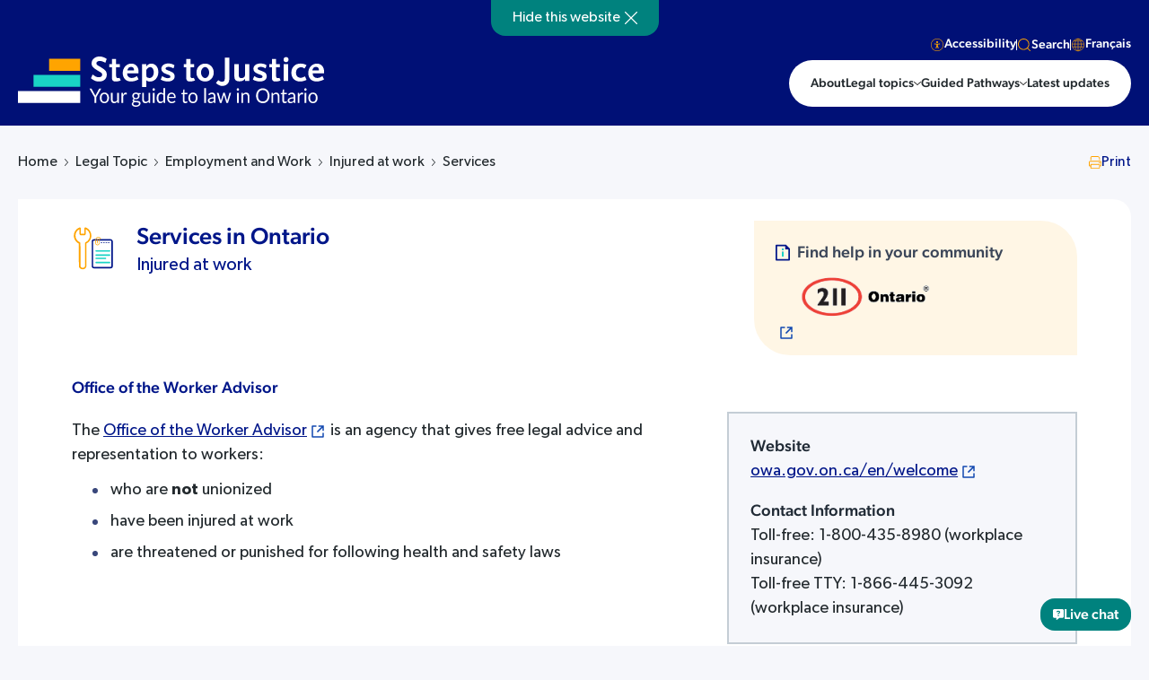

--- FILE ---
content_type: text/html; charset=UTF-8
request_url: https://stepstojustice.ca/legal-topic/employment-and-work/injured-work/services/
body_size: 19768
content:
<!DOCTYPE html>
<html lang="en-US" xmlns:fb="https://www.facebook.com/2008/fbml" xmlns:addthis="https://www.addthis.com/help/api-spec"  class=" subtopic-page">
<head>
    <meta charset="utf-8">
    <meta name="viewport" content="width=device-width, initial-scale=1.0">
    <meta name="format-detection" content="telephone=no">    
    <meta name='robots' content='index, follow, max-image-preview:large, max-snippet:-1, max-video-preview:-1' />
	<style>img:is([sizes="auto" i], [sizes^="auto," i]) { contain-intrinsic-size: 3000px 1500px }</style>
	
	<!-- This site is optimized with the Yoast SEO Premium plugin v23.9 (Yoast SEO v23.9) - https://yoast.com/wordpress/plugins/seo/ -->
	<title>Injured at work - Steps to Justice</title>
	<meta name="description" content="Includes information on compensation benefits for workers if they are injured on the job. This topic includes information about workers&#039; rights when they are in" />
	<link rel="canonical" href="https://stepstojustice.ca/legal-topic/employment-and-work/injured-work/" />
	<meta property="og:locale" content="en_US" />
	<meta property="og:type" content="article" />
	<meta property="og:title" content="Injured at work Archives - Steps to Justice" />
	<meta property="og:url" content="https://stepstojustice.ca/legal-topic/employment-and-work/injured-work/" />
	<meta property="og:site_name" content="Steps to Justice" />
	<meta property="og:image" content="https://stepstojustice.ca/wp-content/uploads/Steps-to-Justice-logo.jpg" />
	<meta property="og:image:width" content="1200" />
	<meta property="og:image:height" content="650" />
	<meta property="og:image:type" content="image/jpeg" />
	<meta name="twitter:card" content="summary_large_image" />
	<meta name="twitter:site" content="@CLEOLegalRights" />
	<script type="application/ld+json" class="yoast-schema-graph">{"@context":"https://schema.org","@graph":[{"@type":"CollectionPage","@id":"https://stepstojustice.ca/legal-topic/employment-and-work/injured-work/","url":"https://stepstojustice.ca/legal-topic/employment-and-work/injured-work/","name":"Injured at work - Steps to Justice","isPartOf":{"@id":"https://stepstojustice.ca/#website"},"breadcrumb":{"@id":"https://stepstojustice.ca/legal-topic/employment-and-work/injured-work/#breadcrumb"},"inLanguage":"en-US"},{"@type":"BreadcrumbList","@id":"https://stepstojustice.ca/legal-topic/employment-and-work/injured-work/#breadcrumb","itemListElement":[{"@type":"ListItem","position":1,"name":"Home","item":"https://stepstojustice.ca/"},{"@type":"ListItem","position":2,"name":"Employment and Work","item":"https://stepstojustice.ca/legal-topic/employment-and-work/"},{"@type":"ListItem","position":3,"name":"Injured at work"}]},{"@type":"WebSite","@id":"https://stepstojustice.ca/#website","url":"https://stepstojustice.ca/","name":"Steps to Justice","description":"Step-by-step information about legal problems","publisher":{"@id":"https://stepstojustice.ca/#organization"},"potentialAction":[{"@type":"SearchAction","target":{"@type":"EntryPoint","urlTemplate":"https://stepstojustice.ca/?s={search_term_string}"},"query-input":{"@type":"PropertyValueSpecification","valueRequired":true,"valueName":"search_term_string"}}],"inLanguage":"en-US"},{"@type":"Organization","@id":"https://stepstojustice.ca/#organization","name":"Justice pas-à-pas","url":"https://stepstojustice.ca/","logo":{"@type":"ImageObject","inLanguage":"en-US","@id":"https://stepstojustice.ca/#/schema/logo/image/","url":"https://stepstojustice.ca/wp-content/uploads/2020/10/logo-s2j.png","contentUrl":"https://stepstojustice.ca/wp-content/uploads/2020/10/logo-s2j.png","width":1000,"height":146,"caption":"Justice pas-à-pas"},"image":{"@id":"https://stepstojustice.ca/#/schema/logo/image/"},"sameAs":["https://www.facebook.com/CLEOLegalRights/","https://x.com/CLEOLegalRights","https://www.instagram.com/communitylegaleducationon/"]}]}</script>
	<!-- / Yoast SEO Premium plugin. -->


<link rel='dns-prefetch' href='//static.addtoany.com' />
<link rel='dns-prefetch' href='//npmcdn.com' />
<link rel='dns-prefetch' href='//s7.addthis.com' />
<link rel='dns-prefetch' href='//cdn.jsdelivr.net' />
<link rel='dns-prefetch' href='//211ontario.ca' />
<link rel='dns-prefetch' href='//code.jquery.com' />
<link rel='dns-prefetch' href='//www.google-analytics.com' />
<link rel='dns-prefetch' href='//www.googletagmanager.com' />
<link rel="alternate" type="application/rss+xml" title="Steps to Justice &raquo; Injured at work Legal topic Feed" href="https://stepstojustice.ca/legal-topic/employment-and-work/injured-work/feed/" />
<style id='wp-emoji-styles-inline-css' type='text/css'>

	img.wp-smiley, img.emoji {
		display: inline !important;
		border: none !important;
		box-shadow: none !important;
		height: 1em !important;
		width: 1em !important;
		margin: 0 0.07em !important;
		vertical-align: -0.1em !important;
		background: none !important;
		padding: 0 !important;
	}
</style>
<link rel='stylesheet' id='wp-block-library-css' href='https://stepstojustice.ca/wp-includes/css/dist/block-library/style.min.css?ver=6.7.4'  media='all' />
<style id='classic-theme-styles-inline-css' type='text/css'>
/*! This file is auto-generated */
.wp-block-button__link{color:#fff;background-color:#32373c;border-radius:9999px;box-shadow:none;text-decoration:none;padding:calc(.667em + 2px) calc(1.333em + 2px);font-size:1.125em}.wp-block-file__button{background:#32373c;color:#fff;text-decoration:none}
</style>
<style id='global-styles-inline-css' type='text/css'>
:root{--wp--preset--aspect-ratio--square: 1;--wp--preset--aspect-ratio--4-3: 4/3;--wp--preset--aspect-ratio--3-4: 3/4;--wp--preset--aspect-ratio--3-2: 3/2;--wp--preset--aspect-ratio--2-3: 2/3;--wp--preset--aspect-ratio--16-9: 16/9;--wp--preset--aspect-ratio--9-16: 9/16;--wp--preset--color--black: #000000;--wp--preset--color--cyan-bluish-gray: #abb8c3;--wp--preset--color--white: #ffffff;--wp--preset--color--pale-pink: #f78da7;--wp--preset--color--vivid-red: #cf2e2e;--wp--preset--color--luminous-vivid-orange: #ff6900;--wp--preset--color--luminous-vivid-amber: #fcb900;--wp--preset--color--light-green-cyan: #7bdcb5;--wp--preset--color--vivid-green-cyan: #00d084;--wp--preset--color--pale-cyan-blue: #8ed1fc;--wp--preset--color--vivid-cyan-blue: #0693e3;--wp--preset--color--vivid-purple: #9b51e0;--wp--preset--gradient--vivid-cyan-blue-to-vivid-purple: linear-gradient(135deg,rgba(6,147,227,1) 0%,rgb(155,81,224) 100%);--wp--preset--gradient--light-green-cyan-to-vivid-green-cyan: linear-gradient(135deg,rgb(122,220,180) 0%,rgb(0,208,130) 100%);--wp--preset--gradient--luminous-vivid-amber-to-luminous-vivid-orange: linear-gradient(135deg,rgba(252,185,0,1) 0%,rgba(255,105,0,1) 100%);--wp--preset--gradient--luminous-vivid-orange-to-vivid-red: linear-gradient(135deg,rgba(255,105,0,1) 0%,rgb(207,46,46) 100%);--wp--preset--gradient--very-light-gray-to-cyan-bluish-gray: linear-gradient(135deg,rgb(238,238,238) 0%,rgb(169,184,195) 100%);--wp--preset--gradient--cool-to-warm-spectrum: linear-gradient(135deg,rgb(74,234,220) 0%,rgb(151,120,209) 20%,rgb(207,42,186) 40%,rgb(238,44,130) 60%,rgb(251,105,98) 80%,rgb(254,248,76) 100%);--wp--preset--gradient--blush-light-purple: linear-gradient(135deg,rgb(255,206,236) 0%,rgb(152,150,240) 100%);--wp--preset--gradient--blush-bordeaux: linear-gradient(135deg,rgb(254,205,165) 0%,rgb(254,45,45) 50%,rgb(107,0,62) 100%);--wp--preset--gradient--luminous-dusk: linear-gradient(135deg,rgb(255,203,112) 0%,rgb(199,81,192) 50%,rgb(65,88,208) 100%);--wp--preset--gradient--pale-ocean: linear-gradient(135deg,rgb(255,245,203) 0%,rgb(182,227,212) 50%,rgb(51,167,181) 100%);--wp--preset--gradient--electric-grass: linear-gradient(135deg,rgb(202,248,128) 0%,rgb(113,206,126) 100%);--wp--preset--gradient--midnight: linear-gradient(135deg,rgb(2,3,129) 0%,rgb(40,116,252) 100%);--wp--preset--font-size--small: 13px;--wp--preset--font-size--medium: 20px;--wp--preset--font-size--large: 36px;--wp--preset--font-size--x-large: 42px;--wp--preset--spacing--20: 0.44rem;--wp--preset--spacing--30: 0.67rem;--wp--preset--spacing--40: 1rem;--wp--preset--spacing--50: 1.5rem;--wp--preset--spacing--60: 2.25rem;--wp--preset--spacing--70: 3.38rem;--wp--preset--spacing--80: 5.06rem;--wp--preset--shadow--natural: 6px 6px 9px rgba(0, 0, 0, 0.2);--wp--preset--shadow--deep: 12px 12px 50px rgba(0, 0, 0, 0.4);--wp--preset--shadow--sharp: 6px 6px 0px rgba(0, 0, 0, 0.2);--wp--preset--shadow--outlined: 6px 6px 0px -3px rgba(255, 255, 255, 1), 6px 6px rgba(0, 0, 0, 1);--wp--preset--shadow--crisp: 6px 6px 0px rgba(0, 0, 0, 1);}:where(.is-layout-flex){gap: 0.5em;}:where(.is-layout-grid){gap: 0.5em;}body .is-layout-flex{display: flex;}.is-layout-flex{flex-wrap: wrap;align-items: center;}.is-layout-flex > :is(*, div){margin: 0;}body .is-layout-grid{display: grid;}.is-layout-grid > :is(*, div){margin: 0;}:where(.wp-block-columns.is-layout-flex){gap: 2em;}:where(.wp-block-columns.is-layout-grid){gap: 2em;}:where(.wp-block-post-template.is-layout-flex){gap: 1.25em;}:where(.wp-block-post-template.is-layout-grid){gap: 1.25em;}.has-black-color{color: var(--wp--preset--color--black) !important;}.has-cyan-bluish-gray-color{color: var(--wp--preset--color--cyan-bluish-gray) !important;}.has-white-color{color: var(--wp--preset--color--white) !important;}.has-pale-pink-color{color: var(--wp--preset--color--pale-pink) !important;}.has-vivid-red-color{color: var(--wp--preset--color--vivid-red) !important;}.has-luminous-vivid-orange-color{color: var(--wp--preset--color--luminous-vivid-orange) !important;}.has-luminous-vivid-amber-color{color: var(--wp--preset--color--luminous-vivid-amber) !important;}.has-light-green-cyan-color{color: var(--wp--preset--color--light-green-cyan) !important;}.has-vivid-green-cyan-color{color: var(--wp--preset--color--vivid-green-cyan) !important;}.has-pale-cyan-blue-color{color: var(--wp--preset--color--pale-cyan-blue) !important;}.has-vivid-cyan-blue-color{color: var(--wp--preset--color--vivid-cyan-blue) !important;}.has-vivid-purple-color{color: var(--wp--preset--color--vivid-purple) !important;}.has-black-background-color{background-color: var(--wp--preset--color--black) !important;}.has-cyan-bluish-gray-background-color{background-color: var(--wp--preset--color--cyan-bluish-gray) !important;}.has-white-background-color{background-color: var(--wp--preset--color--white) !important;}.has-pale-pink-background-color{background-color: var(--wp--preset--color--pale-pink) !important;}.has-vivid-red-background-color{background-color: var(--wp--preset--color--vivid-red) !important;}.has-luminous-vivid-orange-background-color{background-color: var(--wp--preset--color--luminous-vivid-orange) !important;}.has-luminous-vivid-amber-background-color{background-color: var(--wp--preset--color--luminous-vivid-amber) !important;}.has-light-green-cyan-background-color{background-color: var(--wp--preset--color--light-green-cyan) !important;}.has-vivid-green-cyan-background-color{background-color: var(--wp--preset--color--vivid-green-cyan) !important;}.has-pale-cyan-blue-background-color{background-color: var(--wp--preset--color--pale-cyan-blue) !important;}.has-vivid-cyan-blue-background-color{background-color: var(--wp--preset--color--vivid-cyan-blue) !important;}.has-vivid-purple-background-color{background-color: var(--wp--preset--color--vivid-purple) !important;}.has-black-border-color{border-color: var(--wp--preset--color--black) !important;}.has-cyan-bluish-gray-border-color{border-color: var(--wp--preset--color--cyan-bluish-gray) !important;}.has-white-border-color{border-color: var(--wp--preset--color--white) !important;}.has-pale-pink-border-color{border-color: var(--wp--preset--color--pale-pink) !important;}.has-vivid-red-border-color{border-color: var(--wp--preset--color--vivid-red) !important;}.has-luminous-vivid-orange-border-color{border-color: var(--wp--preset--color--luminous-vivid-orange) !important;}.has-luminous-vivid-amber-border-color{border-color: var(--wp--preset--color--luminous-vivid-amber) !important;}.has-light-green-cyan-border-color{border-color: var(--wp--preset--color--light-green-cyan) !important;}.has-vivid-green-cyan-border-color{border-color: var(--wp--preset--color--vivid-green-cyan) !important;}.has-pale-cyan-blue-border-color{border-color: var(--wp--preset--color--pale-cyan-blue) !important;}.has-vivid-cyan-blue-border-color{border-color: var(--wp--preset--color--vivid-cyan-blue) !important;}.has-vivid-purple-border-color{border-color: var(--wp--preset--color--vivid-purple) !important;}.has-vivid-cyan-blue-to-vivid-purple-gradient-background{background: var(--wp--preset--gradient--vivid-cyan-blue-to-vivid-purple) !important;}.has-light-green-cyan-to-vivid-green-cyan-gradient-background{background: var(--wp--preset--gradient--light-green-cyan-to-vivid-green-cyan) !important;}.has-luminous-vivid-amber-to-luminous-vivid-orange-gradient-background{background: var(--wp--preset--gradient--luminous-vivid-amber-to-luminous-vivid-orange) !important;}.has-luminous-vivid-orange-to-vivid-red-gradient-background{background: var(--wp--preset--gradient--luminous-vivid-orange-to-vivid-red) !important;}.has-very-light-gray-to-cyan-bluish-gray-gradient-background{background: var(--wp--preset--gradient--very-light-gray-to-cyan-bluish-gray) !important;}.has-cool-to-warm-spectrum-gradient-background{background: var(--wp--preset--gradient--cool-to-warm-spectrum) !important;}.has-blush-light-purple-gradient-background{background: var(--wp--preset--gradient--blush-light-purple) !important;}.has-blush-bordeaux-gradient-background{background: var(--wp--preset--gradient--blush-bordeaux) !important;}.has-luminous-dusk-gradient-background{background: var(--wp--preset--gradient--luminous-dusk) !important;}.has-pale-ocean-gradient-background{background: var(--wp--preset--gradient--pale-ocean) !important;}.has-electric-grass-gradient-background{background: var(--wp--preset--gradient--electric-grass) !important;}.has-midnight-gradient-background{background: var(--wp--preset--gradient--midnight) !important;}.has-small-font-size{font-size: var(--wp--preset--font-size--small) !important;}.has-medium-font-size{font-size: var(--wp--preset--font-size--medium) !important;}.has-large-font-size{font-size: var(--wp--preset--font-size--large) !important;}.has-x-large-font-size{font-size: var(--wp--preset--font-size--x-large) !important;}
:where(.wp-block-post-template.is-layout-flex){gap: 1.25em;}:where(.wp-block-post-template.is-layout-grid){gap: 1.25em;}
:where(.wp-block-columns.is-layout-flex){gap: 2em;}:where(.wp-block-columns.is-layout-grid){gap: 2em;}
:root :where(.wp-block-pullquote){font-size: 1.5em;line-height: 1.6;}
</style>
<link rel='stylesheet' id='ub-extension-style-css-css' href='https://stepstojustice.ca/wp-content/plugins/ultimate-blocks/src/extensions/style.css?ver=6.7.4'  media='all' />
<link rel='stylesheet' id='wpml-blocks-css' href='https://stepstojustice.ca/wp-content/plugins/sitepress-multilingual-cms/dist/css/blocks/styles.css?ver=4.6.14'  media='all' />
<link rel='stylesheet' id='tco-assesment-css' href='https://stepstojustice.ca/wp-content/plugins/assesment-tco/css/style.css?ver=1709730601'  media='all' />
<link rel='stylesheet' id='menu-image-css' href='https://stepstojustice.ca/wp-content/plugins/menu-image/includes/css/menu-image.css?ver=2.9.6'  media='all' />
<link rel='stylesheet' id='h5p-plugin-styles-css' href='https://stepstojustice.ca/wp-content/plugins/h5p/h5p-php-library/styles/h5p.css?ver=1.16.0'  media='all' />
<link rel='stylesheet' id='wp-members-css' href='https://stepstojustice.ca/wp-content/plugins/wp-members/assets/css/forms/generic-no-float.min.css?ver=3.4.9.7'  media='all' />
<link rel='stylesheet' id='popup-maker-site-css' href='//stepstojustice.ca/wp-content/uploads/pum/pum-site-styles.css?generated=1762960879&#038;ver=1.20.4'  media='all' />
<link rel='stylesheet' id='addthis_all_pages-css' href='https://stepstojustice.ca/wp-content/plugins/addthis/frontend/build/addthis_wordpress_public.min.css?ver=6.7.4'  media='all' />
<link rel='stylesheet' id='addtoany-css' href='https://stepstojustice.ca/wp-content/plugins/add-to-any/addtoany.min.css?ver=1.16'  media='all' />
<style id='addtoany-inline-css' type='text/css'>
.a2a_overlay {
	backdrop-filter: none!important;
	background-color: rgba(0, 0, 0, 0.5)!important;
}
.a2a_full {
	box-shadow: none!important;
}
.a2a_full_services a::after {
	display: none!important;
}
.a2a_full_footer {
	display: none!important;
}
.a2a_full_header {
	display: none!important;
}
.a2a_full {
	height: auto!important;
	border: none!important;
	background: white!important;
}
.a2a_full_services {
	padding: 20px!important;
}
#a2apage_full_services .a2a_i {
	border: none!important;
	color: #333!important;
}
#a2apage_full_services .a2a_i:hover,
#a2apage_full_services .a2a_i:focus {
	background-color: #f1f3f8!important;
}
#a2apage_full_services > i {
	display: none;
}
#a2apage_full {
	top: 45%!important;
}
</style>
<link rel='stylesheet' id='ultimate_blocks-cgb-style-css-css' href='https://stepstojustice.ca/wp-content/plugins/ultimate-blocks/dist/blocks.style.build.css?ver=3.2.5'  media='all' />
<link rel='stylesheet' id='s2j-style-css' href='https://stepstojustice.ca/wp-content/themes/stepstojustice/css/styles-new.css?ver=1762243672'  media='all' />
<link rel='stylesheet' id='s2j-style-plugins-css' href='https://stepstojustice.ca/wp-content/themes/stepstojustice/css/plugins.css?ver=1762243672'  media='all' />
<link rel='stylesheet' id='s2j-custom-style-css' href='https://stepstojustice.ca/wp-content/themes/stepstojustice/css/custom-style.css?ver=1762435209'  media='all' />
<link rel='stylesheet' id='s2j-resources-style-css' href='https://stepstojustice.ca/wp-content/themes/stepstojustice/css/resources.css?ver=1762243672'  media='all' />
<link rel='stylesheet' id='s2j-custom-main-css' href='https://stepstojustice.ca/wp-content/themes/stepstojustice/css/custom-main.css?ver=1765555302'  media='all' />
<link rel='stylesheet' id='s2j-update-css' href='https://stepstojustice.ca/wp-content/themes/stepstojustice/css/update.min.css?ver=1762243672'  media='all' />
<link rel='stylesheet' id='s2j-wpforms-css' href='https://stepstojustice.ca/wp-content/themes/stepstojustice/css/wpforms.custom.css?ver=1763373749'  media='all' />
<link rel='stylesheet' id='s2j-slick-css-css' href='https://cdn.jsdelivr.net/npm/slick-carousel@1.8.1/slick/slick.css?ver=6.7.4'  media='all' />
<link rel='stylesheet' id='jquery-ui-autocomplete-css' href='//code.jquery.com/ui/1.13.2/themes/base/jquery-ui.css?ver=6.7.4'  media='all' />
<link rel='stylesheet' id='211ontario-style-css' href='https://211ontario.ca/embed/search/9286608301.css?ver=6.7.4'  media='all' />
<link rel="https://api.w.org/" href="https://stepstojustice.ca/wp-json/" /><link rel="alternate" title="JSON" type="application/json" href="https://stepstojustice.ca/wp-json/wp/v2/legal-topic/42249" /><link rel="EditURI" type="application/rsd+xml" title="RSD" href="https://stepstojustice.ca/xmlrpc.php?rsd" />
<meta name="generator" content="WordPress 6.7.4" />

	<style></style>

	<meta name="generator" content="WPML ver:4.6.14 stt:1,4;" />
    <script>
        var LANG='en',THEME_URL='https://stepstojustice.ca/wp-content/themes/cleo-all-clinics',AJAX_URL='https://stepstojustice.ca/wp-admin/admin-ajax.php';
    </script>
    		<style>
			.algolia-search-highlight {
				background-color: #fffbcc;
				border-radius: 2px;
				font-style: normal;
			}
		</style>
		<link rel="icon" href="https://stepstojustice.ca/wp-content/uploads/cropped-favicon-32x32.png" sizes="32x32" />
<link rel="icon" href="https://stepstojustice.ca/wp-content/uploads/cropped-favicon-192x192.png" sizes="192x192" />
<link rel="apple-touch-icon" href="https://stepstojustice.ca/wp-content/uploads/cropped-favicon-180x180.png" />
<meta name="msapplication-TileImage" content="https://stepstojustice.ca/wp-content/uploads/cropped-favicon-270x270.png" />
<meta name="generator" content="WordPress Download Manager 3.3.02" />
                <style>
        /* WPDM Link Template Styles */        </style>
        <noscript><style id="rocket-lazyload-nojs-css">.rll-youtube-player, [data-lazy-src]{display:none !important;}</style></noscript>    <script>
        var ajax_url = "https://stepstojustice.ca/wp-admin/admin-ajax.php";
    </script>
        <!-- Google Tag Manager -->
    <script>(function(w,d,s,l,i){w[l]=w[l]||[];w[l].push({'gtm.start':
                new Date().getTime(),event:'gtm.js'});var f=d.getElementsByTagName(s)[0],
            j=d.createElement(s),dl=l!='dataLayer'?'&l='+l:'';j.async=true;j.src=
            'https://www.googletagmanager.com/gtm.js?id='+i+dl;f.parentNode.insertBefore(j,f);
        })(window,document,'script','dataLayer','GTM-5TP7N4D');</script>
    <!-- End Google Tag Manager -->
                
</head>
<body class="layout post_id-1263104 post_type-glossary-term">
    <!-- Google Tag Manager (noscript) -->
    <noscript><iframe src="https://www.googletagmanager.com/ns.html?id=GTM-5TP7N4D"
                  height="0" width="0" style="display:none;visibility:hidden"></iframe></noscript>
    <!-- End Google Tag Manager (noscript) -->
<header class="header js-sticky-header">
    <div class="close-window-button js-close-browser-window" tabindex="0">
        <span>Hide this website</span>
        <button class="close-window-button__dismiss js-hide-btn" title="Hide button" aria-label="Hide" onclick="this.parentElement.style.display = 'none'">
            <svg class="close-window-button__dismiss-icon" width="14" height="14" viewbox="0 0 14 14" fill="none" xmlns="http://www.w3.org/2000/svg">
                <path d="M12.8059 13.7962C13.0776 14.0679 13.5246 14.0679 13.7962 13.7962C14.0679 13.5246 14.0679 13.0776 13.7962 12.8059L7.9903 7L13.7962 1.19405C14.0679 0.922379 14.0679 0.47543 13.7962 0.203756C13.5246 -0.0679186 13.0776 -0.0679186 12.8059 0.203756L7 6.0097L1.19843 0.203756C0.92676 -0.0679186 0.479812 -0.0679186 0.208138 0.203756C-0.0635369 0.47543 -0.0635369 0.922379 0.208138 1.19405L6.0097 7L0.203756 12.8059C-0.0679186 13.0776 -0.0679186 13.5246 0.203756 13.7962C0.47543 14.0679 0.922379 14.0679 1.19405 13.7962L7 7.9903L12.8059 13.7962Z" fill="white" />
            </svg>
        </button>
    </div>
    <div class="header__mobile-bar">
        <a class="header__logo" href="https://stepstojustice.ca" style="aspect-ratio: 341 / 56">
            <img class="header__logo-image" src="https://stepstojustice.ca/wp-content/themes/stepstojustice/images/logo-s2j.svg" alt="Step to Justice">
        </a>
        <button class="nav-toggle" aria-controls="mobile-menu" aria-expanded="false" aria-label="Toggle navigation menu" onclick="toggleMobileMenu(this, '#mobile-menu')">
            <span class="nav-toggle__container">
                <span class="nav-toggle__bar"></span>
                <span class="nav-toggle__bar"></span>
                <span class="nav-toggle__bar"></span>
            </span>
        </button>
    </div>
    <div class="header__mobile-menu" id="mobile-menu">
        <div class="header__container">
            <a class="header__logo desktop" href="https://stepstojustice.ca" style="aspect-ratio: 341 / 56">
                <img class="header__logo-image" src="https://stepstojustice.ca/wp-content/themes/stepstojustice/images/logo-s2j.svg" alt="Step to Justice">
            </a>
            <div class="header__control">
                <div class="header__control-panel">
                    <a class="header__control-item header__control-item--accessibility" href="javscript:void(0);" id="accessibility-link">
                        <svg width="16" height="16" viewbox="0 0 16 16" fill="none" xmlns="http://www.w3.org/2000/svg">
                            <path d="M8 1C11.866 1 15 4.13401 15 8C15 11.866 11.866 15 8 15C4.13401 15 1 11.866 1 8C1 4.13401 4.13401 1 8 1ZM8 1.54749C4.43637 1.54749 1.54749 4.43637 1.54749 8C1.54749 11.5636 4.43637 14.4525 8 14.4525C11.5636 14.4525 14.4525 11.5636 14.4525 8C14.4525 4.43637 11.5636 1.54749 8 1.54749ZM10.8999 6.53168C10.9621 6.54758 11.02 6.57729 11.0695 6.61861C11.1187 6.65977 11.1582 6.71141 11.1853 6.76981C11.2123 6.82798 11.2263 6.89146 11.2263 6.95881C11.2241 7.06325 11.1862 7.16378 11.1189 7.24318C11.0512 7.32298 10.958 7.37644 10.8572 7.39384C10.2426 7.50775 9.62176 7.58467 8.99864 7.62419C8.95945 7.62681 8.92118 7.63753 8.88608 7.65573C8.85086 7.67399 8.81959 7.6994 8.79417 7.73047C8.76865 7.76167 8.74959 7.79792 8.7382 7.83696C8.7325 7.85653 8.72877 7.87662 8.72697 7.89465L8.72571 7.91985L8.72812 7.95884L8.7808 8.43733C8.84659 9.02611 8.96755 9.60692 9.14152 10.1707L9.20924 10.3813L9.28238 10.5916L9.62251 11.5166C9.64225 11.5707 9.65116 11.6282 9.64874 11.6858C9.64633 11.7435 9.63261 11.8 9.60837 11.8523C9.58407 11.9046 9.54969 11.9516 9.50719 11.9904C9.46457 12.0294 9.41463 12.0593 9.36598 12.0764C9.31763 12.0956 9.26616 12.1057 9.21006 12.1061C9.12639 12.1046 9.04503 12.0784 8.97591 12.0309C8.93726 12.0044 8.90328 11.9718 8.87298 11.9304L8.84386 11.886L8.82326 11.8449L8.73641 11.6562C8.50152 11.1427 8.28702 10.6397 8.09132 10.1413L8.00068 9.90599L7.88369 10.209C7.81943 10.3716 7.75359 10.5338 7.6862 10.6954L7.58396 10.9374L7.42634 11.2987L7.26388 11.6572L7.18625 11.8167C7.14621 11.9252 7.06516 12.0133 6.96073 12.0615C6.85584 12.1099 6.73617 12.114 6.62832 12.0728C6.52085 12.0318 6.43407 11.9493 6.3869 11.8437C6.35442 11.771 6.3424 11.6911 6.353 11.6071L6.36209 11.5562L6.37582 11.5111L6.71556 10.5871C6.91705 10.0311 7.06522 9.45692 7.15795 8.87369L7.19012 8.65458L7.21745 8.43175L7.27193 7.9557C7.27682 7.91485 7.27347 7.87341 7.26213 7.83398C7.25079 7.79461 7.23174 7.75808 7.20615 7.72658C7.18069 7.69524 7.1493 7.66955 7.11392 7.65106C7.07867 7.63264 7.04018 7.62173 7.0018 7.61903C6.3729 7.57917 5.74689 7.50107 5.12761 7.38525C5.07138 7.37492 5.01778 7.3534 4.96989 7.32195C4.92214 7.29059 4.88106 7.25001 4.84894 7.20252C4.81695 7.1552 4.79452 7.10198 4.78294 7.04598C4.77134 6.98999 4.77078 6.93221 4.78088 6.87821C4.79058 6.82159 4.81131 6.76747 4.84192 6.71893C4.8726 6.6703 4.9126 6.62832 4.95962 6.59544C5.00677 6.56248 5.05999 6.5394 5.11617 6.52757C5.17241 6.51573 5.23044 6.51543 5.28509 6.52635C7.07868 6.86336 8.91782 6.86336 10.7095 6.52672C10.7726 6.51404 10.8376 6.51574 10.8999 6.53168ZM8.76802 4.21768C9.19133 4.64806 9.19134 5.34487 8.76802 5.77525C8.34335 6.207 7.6538 6.207 7.22914 5.77525C6.80581 5.34487 6.80581 4.64806 7.22914 4.21768C7.6538 3.78591 8.34335 3.78591 8.76802 4.21768Z" fill="#FFA400" />
                        </svg>
                        <span>Accessibility</span>
                    </a>
                    <hr class="header__control-divider">
                    <div class="header-search js-search-toggle">
                        <button class="header__control-item js-search-trigger" type="button">
                            <svg width="16" height="16" viewbox="0 0 16 16" fill="none" xmlns="http://www.w3.org/2000/svg">
                                <path fill-rule="evenodd" clip-rule="evenodd" d="M7.31228 1.93333C5.8857 1.93333 4.51754 2.50004 3.50879 3.50879C2.50004 4.51754 1.93333 5.8857 1.93333 7.31228C1.93333 8.73887 2.50004 10.107 3.50879 11.1158C4.51754 12.1245 5.8857 12.6912 7.31228 12.6912C8.73386 12.6912 10.0974 12.1285 11.1051 11.1264C11.1095 11.1217 11.114 11.117 11.1185 11.1124C11.1228 11.1082 11.127 11.1041 11.1314 11.1001C12.1304 10.0929 12.6912 8.7315 12.6912 7.31228C12.6912 5.8857 12.1245 4.51754 11.1158 3.50879C10.107 2.50004 8.73887 1.93333 7.31228 1.93333ZM12.0958 11.4309C13.0787 10.2894 13.6246 8.82898 13.6246 7.31228C13.6246 5.63816 12.9595 4.03261 11.7757 2.84882C10.592 1.66504 8.9864 1 7.31228 1C5.63816 1 4.03261 1.66504 2.84882 2.84882C1.66504 4.03261 1 5.63816 1 7.31228C1 8.9864 1.66504 10.592 2.84882 11.7757C4.03261 12.9595 5.63816 13.6246 7.31228 13.6246C8.83133 13.6246 10.2939 13.077 11.4362 12.0912L14.2031 14.863C14.3851 15.0454 14.6806 15.0457 14.863 14.8636C15.0454 14.6815 15.0457 14.3861 14.8636 14.2036L12.0958 11.4309Z" fill="#FFA400" />
                            </svg>
                            <span>
                                Search                            </span>
                        </button>
                        <form class="header-search__form" action="https://stepstojustice.ca">
                            <input class="header-search__input" name="s" aria-describedby="searchBtnPrimary" placeholder="Enter text" aria-label="Search">
                            <button class="header-search__dismiss js-search-close" type="button" aria-label="Reset">
                                <svg height="13" width="13" viewbox="0 -960 349.00001 349.00001" fill="#fff" xmlns="http://www.w3.org/2000/svg" aria-hidden="true">
                                    <path d="M 15,-611 0,-626 159,-786 0,-945 l 15,-15 160,159 159,-159 15,15 -159,159 159,160 -15,15 -159,-159 z" />
                                </svg>
                            </button>
                            <button class="header-search__submit" id="searchBtnPrimary" type="submit" aria-label="Submit">
                                <svg width="16" height="16" viewbox="0 0 10 10" fill="none" xmlns="http://www.w3.org/2000/svg" aria-hidden="true">
                                    <path d="M9.92237 9.55132L7.36316 6.99211C8.01842 6.25 8.42105 5.27763 8.42105 4.21053C8.42105 1.88947 6.53158 0 4.21053 0C1.88947 0 0 1.88947 0 4.21053C0 6.53158 1.88947 8.42105 4.21053 8.42105C5.27632 8.42105 6.24868 8.01974 6.9921 7.36316L9.55131 9.92237C9.60263 9.97369 9.66974 10 9.73684 10C9.80395 10 9.87105 9.97369 9.92237 9.92237C10.025 9.81974 10.025 9.65263 9.92237 9.55V9.55132ZM4.21053 7.89474C2.17895 7.89474 0.526316 6.24211 0.526316 4.21053C0.526316 2.17895 2.17895 0.526316 4.21053 0.526316C6.2421 0.526316 7.89474 2.17895 7.89474 4.21053C7.89474 6.24211 6.2421 7.89474 4.21053 7.89474Z" fill="white" />
                                </svg>
                            </button>
                        </form>
                    </div>
                    <hr class="header__control-divider">
                    <a class="header__control-item header__control-item--lang" href="https://stepstojustice.ca/fr/legal-topic/employment-and-work/injured-work/services/" title="Switch to Français"><svg width="16" height="16" viewbox="0 0 16 16" fill="none" xmlns="http://www.w3.org/2000/svg">
                              <path d="M14.3479 6.88637H1.65245C1.54731 6.88637 1.47745 6.96379 1.47745 7.04548C1.47745 7.12716 1.54729 7.20456 1.65245 7.20456H14.3479C14.4531 7.20456 14.5229 7.12714 14.5229 7.04548C14.5229 6.96381 14.453 6.88637 14.3479 6.88637Z" fill="#384982" stroke="#FFA400" stroke-width="0.318182" />
                              <path d="M14.0458 10.0681H1.9549C1.866 10.0681 1.79581 10.1383 1.79581 10.2272C1.79581 10.3161 1.86598 10.3863 1.9549 10.3863H14.0458C14.1347 10.3863 14.2049 10.3161 14.2049 10.2272C14.2049 10.1383 14.1347 10.0681 14.0458 10.0681Z" fill="#384982" stroke="#FFA400" stroke-width="0.318182" />
                              <path d="M12.8354 3.38637H3.16275C3.14846 3.38637 3.12789 3.39295 3.10668 3.41947C3.08508 3.44647 3.06729 3.49024 3.06729 3.54548C3.06729 3.60073 3.08508 3.64448 3.10667 3.67147C3.12788 3.69797 3.14845 3.70456 3.16275 3.70456H12.8354C12.8498 3.70456 12.8703 3.69797 12.8915 3.67146C12.9131 3.64447 12.9309 3.60072 12.9309 3.54548C12.9309 3.49025 12.9131 3.44649 12.8915 3.41948C12.8703 3.39296 12.8497 3.38637 12.8354 3.38637Z" fill="#384982" stroke="#FFA400" stroke-width="0.318182" />
                              <path d="M7.9998 1.47722C7.91772 1.47722 7.84073 1.54707 7.84073 1.65129V14.3486C7.84073 14.4528 7.91773 14.5227 7.9998 14.5227C8.0819 14.5227 8.15891 14.4528 8.15891 14.3486V1.65129C8.15891 1.54709 8.08191 1.47722 7.9998 1.47722Z" fill="#384982" stroke="#FFA400" stroke-width="0.318182" />
                              <circle cx="7" cy="7" r="6.71364" transform="matrix(1 0 0 -1 1 15)" stroke="#FFA400" stroke-width="0.572727" />
                              <path d="M11.5316 8C11.5316 6.10548 11.1122 4.40449 10.4483 3.18738C9.7785 1.95944 8.90027 1.28636 7.99982 1.28636C7.09938 1.28636 6.22114 1.95944 5.55136 3.18738C4.88748 4.40449 4.468 6.10548 4.468 8C4.468 9.89452 4.88748 11.5955 5.55136 12.8126C6.22114 14.0406 7.09938 14.7136 7.99982 14.7136C8.90027 14.7136 9.7785 14.0406 10.4483 12.8126C11.1122 11.5955 11.5316 9.89452 11.5316 8Z" stroke="#FFA400" stroke-width="0.572727" />
                            </svg><span>Français</span></a>                </div>
                <div class="header__nav">
                    <nav class="header__nav-inner" aria-label="Step to Justice"><ul class="nav-box js-menubar-toggle" role="menubar" aria-label="Step to Justice"><li class="nav-box__item" role="none" ><a class="nav-box__button" href="https://stepstojustice.ca/about-steps-justice/"  role="menuitem">About</a></li><li class="nav-box__item" role="none" ><button class="nav-box__button" type="button" role="menuitem" aria-haspopup="true" aria-expanded="false"><span>Legal topics</span>
                      <svg class="nav-box__button-icon" width="8" height="8" viewbox="0 0 8 8" fill="none" xmlns="http://www.w3.org/2000/svg">
                        <path class="nav-box__button-icon-path" d="M3.0598e-07 2.5L3.49691e-07 2L0.571429 2L4 5L7.42857 2L8 2L8 2.5L4 6L3.0598e-07 2.5Z" fill="#22292D" />
                      </svg>
                    </button><ul class="nav-menu has-3-columns is-left-aligned " role="menu"><li class="nav-menu__item" role="none"><a class="nav-menu__link" href="https://stepstojustice.ca/legal-topic/abuse-and-family-violence/" role="menuitem"><div class="nav-menu__icon-wrapper"><img  class="style-svg" src="https://stepstojustice.ca/wp-content/uploads/icon-abuse.svg" alt="Abuse and Family Violence"></div>Abuse and Family Violence</a></li><li class="nav-menu__item" role="none"><a class="nav-menu__link" href="https://stepstojustice.ca/legal-topic/criminal-law/" role="menuitem"><div class="nav-menu__icon-wrapper"><img  class="style-svg" src="https://stepstojustice.ca/wp-content/uploads/icon-criminal.svg" alt="Criminal Law"></div>Criminal Law</a></li><li class="nav-menu__item" role="none"><a class="nav-menu__link" href="https://stepstojustice.ca/legal-topic/debt-and-consumer-rights/" role="menuitem"><div class="nav-menu__icon-wrapper"><img  class="style-svg" src="https://stepstojustice.ca/wp-content/uploads/icon-debt.svg" alt="Debt and Consumer Rights"></div>Debt and Consumer Rights</a></li><li class="nav-menu__item" role="none"><a class="nav-menu__link" href="https://stepstojustice.ca/legal-topic/education/" role="menuitem"><div class="nav-menu__icon-wrapper"><img  class="style-svg" src="https://stepstojustice.ca/wp-content/uploads/icon-education.svg" alt="Education Law"></div>Education Law</a></li><li class="nav-menu__item" role="none"><a class="nav-menu__link" href="https://stepstojustice.ca/legal-topic/employment-and-work/" role="menuitem"><div class="nav-menu__icon-wrapper"><img  class="style-svg" src="https://stepstojustice.ca/wp-content/uploads/icon-employment.svg" alt="Employment and Work"></div>Employment and Work</a></li><li class="nav-menu__item" role="none"><a class="nav-menu__link" href="https://stepstojustice.ca/legal-topic/family-law/" role="menuitem"><div class="nav-menu__icon-wrapper"><img  class="style-svg" src="https://stepstojustice.ca/wp-content/uploads/icon-family.svg" alt="Family Law"></div>Family Law</a></li><li class="nav-menu__item" role="none"><a class="nav-menu__link" href="https://stepstojustice.ca/legal-topic/french-language-rights/" role="menuitem"><div class="nav-menu__icon-wrapper"><img  class="style-svg" src="https://stepstojustice.ca/wp-content/uploads/icon-french.svg" alt="French Language Rights"></div>French Language Rights</a></li><li class="nav-menu__item" role="none"><a class="nav-menu__link" href="https://stepstojustice.ca/legal-topic/health-and-disability/" role="menuitem"><div class="nav-menu__icon-wrapper"><img  class="style-svg" src="https://stepstojustice.ca/wp-content/uploads/icon-health.svg" alt="Health and Disability"></div>Health and Disability</a></li><li class="nav-menu__item" role="none"><a class="nav-menu__link" href="https://stepstojustice.ca/legal-topic/help-lawyers-and-paralegals/" role="menuitem"><div class="nav-menu__icon-wrapper"><img  class="style-svg" src="https://stepstojustice.ca/wp-content/uploads/icon-help.svg" alt="Help from Lawyers and Paralegals"></div>Help from Lawyers and Paralegals</a></li><li class="nav-menu__item" role="none"><a class="nav-menu__link" href="https://stepstojustice.ca/legal-topic/housing-law/" role="menuitem"><div class="nav-menu__icon-wrapper"><img  class="style-svg" src="https://stepstojustice.ca/wp-content/uploads/icon-housing.svg" alt="Housing Law"></div>Housing Law</a></li><li class="nav-menu__item" role="none"><a class="nav-menu__link" href="https://stepstojustice.ca/legal-topic/human-rights/" role="menuitem"><div class="nav-menu__icon-wrapper"><img  class="style-svg" src="https://stepstojustice.ca/wp-content/uploads/icon-human.svg" alt="Human Rights"></div>Human Rights</a></li><li class="nav-menu__item" role="none"><a class="nav-menu__link" href="https://stepstojustice.ca/legal-topic/immigration/" role="menuitem"><div class="nav-menu__icon-wrapper"><img  class="style-svg" src="https://stepstojustice.ca/wp-content/uploads/icon-immigration.svg" alt="Immigration Law"></div>Immigration Law</a></li><li class="nav-menu__item" role="none"><a class="nav-menu__link" href="https://stepstojustice.ca/legal-topic/income-assistance/" role="menuitem"><div class="nav-menu__icon-wrapper"><img  class="style-svg" src="https://stepstojustice.ca/wp-content/uploads/icon-income.svg" alt="Income Assistance"></div>Income Assistance</a></li><li class="nav-menu__item" role="none"><a class="nav-menu__link" href="https://stepstojustice.ca/legal-topic/provincial-offences/" role="menuitem"><div class="nav-menu__icon-wrapper"><img  class="style-svg" src="https://stepstojustice.ca/wp-content/uploads/icon-provincial.svg" alt="Provincial Offences"></div>Provincial Offences</a></li><li class="nav-menu__item" role="none"><a class="nav-menu__link" href="https://stepstojustice.ca/legal-topic/refugee-law/" role="menuitem"><div class="nav-menu__icon-wrapper"><img  class="style-svg" src="https://stepstojustice.ca/wp-content/uploads/icon-refugee.svg" alt="Refugee Law"></div>Refugee Law</a></li><li class="nav-menu__item" role="none"><a class="nav-menu__link" href="https://stepstojustice.ca/legal-topic/tribunals-and-courts/" role="menuitem"><div class="nav-menu__icon-wrapper"><img  class="style-svg" src="https://stepstojustice.ca/wp-content/uploads/icon-tribunals.svg" alt="Tribunals and Courts"></div>Tribunals and Courts</a></li><li class="nav-menu__item" role="none"><a class="nav-menu__link" href="https://stepstojustice.ca/legal-topic/wills-and-powers-of-attorney/" role="menuitem"><div class="nav-menu__icon-wrapper"><img  class="style-svg" src="https://stepstojustice.ca/wp-content/uploads/icon-wills.svg" alt="Wills and Powers of Attorney"></div>Wills and Powers of Attorney</a></li><li class="nav-menu__item" role="none"><a class="nav-menu__link" href="https://stepstojustice.ca/legal-topics/" role="menuitem"><div class="nav-menu__icon-wrapper"><img  class="style-svg" src="https://stepstojustice.ca/wp-content/uploads/icon-legal.svg" alt="All legal topics"></div>All legal topics</a></li></ul></li><li class="nav-box__item" role="none" ><button class="nav-box__button" type="button" role="menuitem" aria-haspopup="true" aria-expanded="false"><span>Guided Pathways</span>
                      <svg class="nav-box__button-icon" width="8" height="8" viewbox="0 0 8 8" fill="none" xmlns="http://www.w3.org/2000/svg">
                        <path class="nav-box__button-icon-path" d="M3.0598e-07 2.5L3.49691e-07 2L0.571429 2L4 5L7.42857 2L8 2L8 2.5L4 6L3.0598e-07 2.5Z" fill="#22292D" />
                      </svg>
                    </button><ul class="nav-menu has-2-columns " role="menu"><li class="nav-menu__item" role="none"><a class="nav-menu__link" href="https://stepstojustice.ca/guided-pathways-home/" role="menuitem"><div class="nav-menu__icon-wrapper"><img  class="style-svg" src="https://stepstojustice.ca/wp-content/uploads/icon-guided-pathways-2.svg" alt="About Guided Pathways"></div>About Guided Pathways</a></li><li class="nav-menu__item" role="none"><a class="nav-menu__link" href="https://stepstojustice.ca/guided-pathways/abuse-and-family-violence/" role="menuitem"><div class="nav-menu__icon-wrapper"><img  class="style-svg" src="https://stepstojustice.ca/wp-content/uploads/icon-abuse.svg" alt="Abuse and Violence"></div>Abuse and Violence</a></li><li class="nav-menu__item" role="none"><a class="nav-menu__link" href="https://stepstojustice.ca/guided-pathways/family-law-about/" role="menuitem"><div class="nav-menu__icon-wrapper"><img  class="style-svg" src="https://stepstojustice.ca/wp-content/uploads/icon-family.svg" alt="Family Law"></div>Family Law</a></li><li class="nav-menu__item" role="none"><a class="nav-menu__link" href="https://stepstojustice.ca/guided-pathways/housing-law-about/" role="menuitem"><div class="nav-menu__icon-wrapper"><img  class="style-svg" src="https://stepstojustice.ca/wp-content/uploads/icon-housing.svg" alt="Housing Law"></div>Housing Law</a></li><li class="nav-menu__item" role="none"><a class="nav-menu__link" href="https://stepstojustice.ca/guided-pathways/immigration-law/" role="menuitem"><div class="nav-menu__icon-wrapper"><img  class="style-svg" src="https://stepstojustice.ca/wp-content/uploads/icon-immigration.svg" alt="Immigration Law"></div>Immigration Law</a></li><li class="nav-menu__item" role="none"><a class="nav-menu__link" href="https://stepstojustice.ca/guided-pathways/income-assistance/" role="menuitem"><div class="nav-menu__icon-wrapper"><img  class="style-svg" src="https://stepstojustice.ca/wp-content/uploads/icon-income.svg" alt="Income Assistance"></div>Income Assistance</a></li><li class="nav-menu__item" role="none"><a class="nav-menu__link" href="https://stepstojustice.ca/guided-pathways/nonprofit-bylaws/" role="menuitem"><div class="nav-menu__icon-wrapper"><img  class="style-svg" src="https://stepstojustice.ca/wp-content/uploads/icon-legal.svg" alt="Nonprofit Bylaws"></div>Nonprofit Bylaws</a></li><li class="nav-menu__item" role="none"><a class="nav-menu__link" href="https://stepstojustice.ca/guided-pathways/small-claims-court/" role="menuitem"><div class="nav-menu__icon-wrapper"><img  class="style-svg" src="https://stepstojustice.ca/wp-content/uploads/icon-tribunals.svg" alt="Small Claims Court"></div>Small Claims Court</a></li><li class="nav-menu__item" role="none"><a class="nav-menu__link" href="https://stepstojustice.ca/guided-pathways/wills-and-powers-of-attorney-about/" role="menuitem"><div class="nav-menu__icon-wrapper"><img  class="style-svg" src="https://stepstojustice.ca/wp-content/uploads/icon-wills.svg" alt="Wills and Powers of Attorney"></div>Wills and Powers of Attorney</a></li><li class="nav-menu__item" role="none"><a class="nav-menu__link" href="https://stepstojustice.ca/guided-pathways-home/faq/" role="menuitem"><div class="nav-menu__icon-wrapper"><img  class="style-svg" src="https://stepstojustice.ca/wp-content/uploads/icon-question-page.svg" alt="Frequently asked questions (FAQs)"></div>Frequently asked questions (FAQs)</a></li></ul></li><li class="nav-box__item" role="none" ><a class="nav-box__button" href="https://stepstojustice.ca/latest-updates/"  role="menuitem">Latest updates</a></li></ul></nav>                </div>
            </div>
        </div>    
    </div>
</header><main class="layout__main services-template">
    <div class="layout__content-header">
                <nav aria-label="Breadcrumb">
            <ol class="breadcrumbs" aria-label="Breadcrumbs">
                <li class="breadcrumbs__item">
                    <a class="breadcrumbs__link" href="https://stepstojustice.ca/">Home</a>
                </li>
                    <li class="breadcrumbs__item"><a class="breadcrumbs__link" href="https://stepstojustice.ca/legal-topics/">Legal Topic</a></li>
<li class="breadcrumbs__item"><a class="breadcrumbs__link" href="https://stepstojustice.ca/legal-topic/employment-and-work/">Employment and Work</a></li>
<li class="breadcrumbs__item"><a class="breadcrumbs__link" href="https://stepstojustice.ca/legal-topic/employment-and-work/injured-work/">Injured at work</a></li>
<li class="breadcrumbs__item"><span>Services</span></li>
                                        </ol>
            </nav>
                <button class="print-btn" type="button" onclick="window.print()">
          <svg width="14" height="14" viewbox="0 0 14 14" fill="none" xmlns="http://www.w3.org/2000/svg" aria-hidden="true">
            <path d="M2.625 4.375H1.75V1.75C1.75 0.784766 2.53477 0 3.5 0H9.77539C10.2402 0 10.6859 0.183203 11.0141 0.511328L11.7387 1.23594C12.0668 1.56406 12.25 2.00977 12.25 2.47461V4.375H11.375V2.47461C11.375 2.24219 11.282 2.0207 11.118 1.85664L10.3934 1.13203C10.2293 0.967969 10.0078 0.875 9.77539 0.875H3.5C3.01602 0.875 2.625 1.26602 2.625 1.75V4.375ZM12.25 6.125H1.75C1.26602 6.125 0.875 6.51602 0.875 7V10.5H1.75V9.625C1.75 9.14102 2.14102 8.75 2.625 8.75H11.375C11.859 8.75 12.25 9.14102 12.25 9.625V10.5H13.125V7C13.125 6.51602 12.734 6.125 12.25 6.125ZM12.25 11.375V13.125C12.25 13.609 11.859 14 11.375 14H2.625C2.14102 14 1.75 13.609 1.75 13.125V11.375H0.875C0.391016 11.375 0 10.984 0 10.5V7C0 6.03477 0.784766 5.25 1.75 5.25H12.25C13.2152 5.25 14 6.03477 14 7V10.5C14 10.984 13.609 11.375 13.125 11.375H12.25ZM2.625 9.625V13.125H11.375V9.625H2.625ZM11.8125 6.78125C11.9865 6.78125 12.1535 6.85039 12.2765 6.97346C12.3996 7.09653 12.4688 7.26345 12.4688 7.4375C12.4688 7.61155 12.3996 7.77847 12.2765 7.90154C12.1535 8.02461 11.9865 8.09375 11.8125 8.09375C11.6385 8.09375 11.4715 8.02461 11.3485 7.90154C11.2254 7.77847 11.1562 7.61155 11.1562 7.4375C11.1562 7.26345 11.2254 7.09653 11.3485 6.97346C11.4715 6.85039 11.6385 6.78125 11.8125 6.78125Z" fill="#FFA400" />
          </svg>
          <span>Print</span>
        </button>
    </div>
    <div class="layout__columns">
        <div class="layout__content">
            <div>
                <div class="page-title-grid">
                                                    <span class="page-title-icon">
                                <img class="style-svg" src="https://stepstojustice.ca/wp-content/uploads/icon-employment.svg" />                            </span>
                                                <div class="page-title-box">
                            <h3>Services in Ontario</h3>
                            <h4>Injured at work</h4>
                        </div>
                </div>
                                    <div class="info-box view2">
                        <p class="aside-title has-icon">Find help in your community                        <span class="icon">
                            <svg aria-hidden="true" width="16" height="19" viewBox="0 0 16 19" fill="none" xmlns="http://www.w3.org/2000/svg">
                                <path fill-rule="evenodd" clip-rule="evenodd" d="M10.6667 2.53436H1.77778V16.7566H14.2222V6.08992H10.6667V2.53436ZM0 1.63836C0 1.15126 0.397333 0.756592 0.887999 0.756592H11.5555L16 5.20103V17.6392C16.0017 17.875 15.9095 18.1018 15.7441 18.2696C15.5785 18.4374 15.353 18.5327 15.1173 18.5344H0.882665C0.396938 18.531 0.00387413 18.1383 0 17.6526V1.63836ZM7.1111 8.75658H8.88887V14.0899H7.1111V8.75658ZM7.1111 5.20103H8.88887V6.9788H7.1111V5.20103Z" fill="#001689"/>
                                <path fill-rule="evenodd" clip-rule="evenodd" d="M7.10938 8.75746H8.88714V14.0908H7.10938V8.75746ZM7.10938 5.2019H8.88714V6.97968H7.10938V5.2019Z" fill="#19D3C5"/>
                            </svg>
                        </span>
                        </p>
                        			<div class="textwidget"><p><a href="https://211ontario.ca/search/" target="_blank" rel="noopener"><img fetchpriority="high" decoding="async" class="alignnone size-full wp-image-1200850" src="/wp-content/uploads/211-ontario.jpg" alt="" width="970" height="250" /></a></p>
</div>
		                    </div>
                                <div style="clear:both;" ></div>
            </div>    
            <div class="services-box">
                                                            <div class="item">
                            <p class="title">Office of the Worker Advisor</p>
                            <div class="item-box">
                                <div class="info">
                                    <div class="at-above-post-arch-page addthis_tool" data-url="https://stepstojustice.ca/glossary/reconsideration/"></div><p>The <a href="/resource/office-of-the-worker-adviser-1/" target="_blank" rel="noopener">Office of the Worker Advisor</a> is an agency that gives free legal advice and representation to workers:</p>
<ul>
<li>who are <strong>not</strong> unionized</li>
<li>have been injured at work</li>
<li>are threatened or punished for following health and safety laws</li>
</ul>
<!-- AddThis Advanced Settings above via filter on the_content --><!-- AddThis Advanced Settings below via filter on the_content --><!-- AddThis Advanced Settings generic via filter on the_content --><!-- AddThis Share Buttons above via filter on the_content --><!-- AddThis Share Buttons below via filter on the_content --><div class="at-below-post-arch-page addthis_tool" data-url="https://stepstojustice.ca/glossary/reconsideration/"></div><!-- AddThis Share Buttons generic via filter on the_content -->                                </div>
                                                                    <div class="contacts">
                                                                                    <p class="contacts-title">Website</p>
                                            <a href="https://www.owa.gov.on.ca/en/welcome/" target="_blank">owa.gov.on.ca/en/welcome</a>
                                        
                                                                                    <p class="contacts-title contact-information">Contact Information</p>
                                                                                                                                        <span>Toll-free: 1-800-435-8980 (workplace insurance)</span>
                                                                                                                                                                                    <span>Toll-free TTY: 1-866-445-3092 (workplace insurance)</span>
                                                                                                                        </div>
                                                            </div>
                        </div>
                                                                                <div class="item">
                            <p class="title">Injured Workers’ Community Legal Clinic</p>
                            <div class="item-box">
                                <div class="info">
                                    <div class="at-above-post-arch-page addthis_tool" data-url="https://stepstojustice.ca/glossary/reconsideration/"></div><p>Legal Aid Ontario funds this <a href="/resource/injured-workers-online/" target="_blank" rel="noopener">legal clinic</a> to offer free legal information and advice, and represent injured workers who have <a href="/resource/will-legal-aid-pay-for-my-lawyer-1-1/" target="_blank" rel="noopener">a low income</a>.</p>
<!-- AddThis Advanced Settings above via filter on the_content --><!-- AddThis Advanced Settings below via filter on the_content --><!-- AddThis Advanced Settings generic via filter on the_content --><!-- AddThis Share Buttons above via filter on the_content --><!-- AddThis Share Buttons below via filter on the_content --><div class="at-below-post-arch-page addthis_tool" data-url="https://stepstojustice.ca/glossary/reconsideration/"></div><!-- AddThis Share Buttons generic via filter on the_content -->                                </div>
                                                                    <div class="contacts">
                                                                                    <p class="contacts-title">Website</p>
                                            <a href="http://injuredworkersonline.org/" target="_blank">injuredworkersonline.org</a>
                                        
                                                                                    <p class="contacts-title contact-information">Contact Information</p>
                                                                                            <span>Phone: 416-461-2411</span>
                                                                                                                                                                                                                                                            </div>
                                                            </div>
                        </div>
                                                                                <div class="item">
                            <p class="title">Industrial Accident Victims Group of Ontario (IAVGO) Community Legal Clinic</p>
                            <div class="item-box">
                                <div class="info">
                                    <div class="at-above-post-arch-page addthis_tool" data-url="https://stepstojustice.ca/glossary/reconsideration/"></div><p>Legal Aid Ontario funds this <a href="/resource/industrial-accident-victims-group-of-ontario-iavgo-1-1/" target="_blank" rel="noopener">legal clinic</a> to offer free legal advice by telephone or in person to injured workers and their families. They also represent injured workers who have <a href="/resource/will-legal-aid-pay-for-my-lawyer-1-1/" target="_blank" rel="noopener">a low income</a> and qualify financially for their services.</p>
<p>They help with workers’ compensation claims, including representing injured workers at the Workplace Safety and Insurance Board and the Workplace Safety and Insurance Appeals Tribunal.</p>
<p>They also help <a href="/resource/iavgo-community-legal-clinic-migrant-workers/" target="_blank" rel="noopener">migrant workers</a> dealing with workplace accidents and injuries.</p>
<!-- AddThis Advanced Settings above via filter on the_content --><!-- AddThis Advanced Settings below via filter on the_content --><!-- AddThis Advanced Settings generic via filter on the_content --><!-- AddThis Share Buttons above via filter on the_content --><!-- AddThis Share Buttons below via filter on the_content --><div class="at-below-post-arch-page addthis_tool" data-url="https://stepstojustice.ca/glossary/reconsideration/"></div><!-- AddThis Share Buttons generic via filter on the_content -->                                </div>
                                                                    <div class="contacts">
                                                                                    <p class="contacts-title">Website</p>
                                            <a href="http://iavgo.org/" target="_blank">iavgo.org</a>
                                        
                                                                                    <p class="contacts-title contact-information">Contact Information</p>
                                                                                            <span>Phone: 416-924-6477</span>
                                                                                                                                        <span>Toll-free: 1-877-230-6311</span>
                                                                                                                                                                                                                </div>
                                                            </div>
                        </div>
                                                                                <div class="item">
                            <p class="title">Workers&#8217; Health and Safety Legal Clinic</p>
                            <div class="item-box">
                                <div class="info">
                                    <div class="at-above-post-arch-page addthis_tool" data-url="https://stepstojustice.ca/glossary/reconsideration/"></div><p>Legal Aid Ontario funds this <a href="/resource/workers-health-safety-legal-clinic/" target="_blank" rel="noopener">legal clinic</a> to offer free legal advice and represent workers who have problems related to health and safety and other employment rights’ issues. They help workers who have <a href="/resource/will-legal-aid-pay-for-my-lawyer-1-1/" target="_blank" rel="noopener">a low income</a> and are not part of a union.</p>
<!-- AddThis Advanced Settings above via filter on the_content --><!-- AddThis Advanced Settings below via filter on the_content --><!-- AddThis Advanced Settings generic via filter on the_content --><!-- AddThis Share Buttons above via filter on the_content --><!-- AddThis Share Buttons below via filter on the_content --><div class="at-below-post-arch-page addthis_tool" data-url="https://stepstojustice.ca/glossary/reconsideration/"></div><!-- AddThis Share Buttons generic via filter on the_content -->                                </div>
                                                                    <div class="contacts">
                                                                                    <p class="contacts-title">Website</p>
                                            <a href="http://workers-safety.ca/" target="_blank">workers-safety.ca</a>
                                        
                                                                                    <p class="contacts-title contact-information">Contact Information</p>
                                                                                            <span>Phone: 416-971-8832</span>
                                                                                                                                        <span>Toll-free: 1-877-832-6090</span>
                                                                                                                                                                                                                </div>
                                                            </div>
                        </div>
                                                                                <div class="item">
                            <p class="title">Pro Bono Ontario &#8211; Free legal advice hotline</p>
                            <div class="item-box">
                                <div class="info">
                                    <div class="at-above-post-arch-page addthis_tool" data-url="https://stepstojustice.ca/glossary/reconsideration/"></div><p>The <a href="https://www.probonoontario.org/hotline/" target="_blank" rel="noopener">hotline</a> can give you 30 minutes of free legal help and advice over the telephone on civil law matters, which include:</p>
<ul>
<li>employment</li>
<li>housing</li>
<li>consumer issues</li>
<li>Powers of Attorney</li>
<li>corporate law for charities, non-profits, and small businesses</li>
</ul>
<p>It doesn’t help with family law or criminal law problems.</p>
<p>The hotline generally accepts calls Monday to Friday between 9:00 a.m. to 5:00 p.m.</p>
<!-- AddThis Advanced Settings above via filter on the_content --><!-- AddThis Advanced Settings below via filter on the_content --><!-- AddThis Advanced Settings generic via filter on the_content --><!-- AddThis Share Buttons above via filter on the_content --><!-- AddThis Share Buttons below via filter on the_content --><div class="at-below-post-arch-page addthis_tool" data-url="https://stepstojustice.ca/glossary/reconsideration/"></div><!-- AddThis Share Buttons generic via filter on the_content -->                                </div>
                                                                    <div class="contacts">
                                                                                    <p class="contacts-title">Website</p>
                                            <a href="https://www.probonoontario.org/hotline" target="_blank">probonoontario.org/hotline</a>
                                        
                                                                                    <p class="contacts-title contact-information">Contact Information</p>
                                                                                            <span>Phone: 1-855-255-7256</span>
                                                                                                                                                                                                                                                            </div>
                                                            </div>
                        </div>
                                                </div>
        </div>
    </div>    
</main>   
<footer class="footer">
    <div class="footer__top">
        <div class="footer__container">
            <div class="footer__content">
                <div class="footer__content-wrapper">
                    <div class="footer__content-main">
                        <a class="footer__logo-wrapper" href="javascript:void(0);">
                            <img class="footer__logo" src="https://stepstojustice.ca/wp-content/themes/stepstojustice/images/logo-cleo-dark.svg" width="189" height="48" loading="lazy" alt="CLEO logo">
                        </a>
                        <p class="footer__desc">This site contains general legal information for Ontario, Canada. It is not intended to be used as legal advice for a specific legal problem.
</p>
                    </div>
                    <div class="footer__top-links-wrapper">
<ul class="footer__top-links">
<li class="footer__list-item">
<a class="footer__link" href="https://stepstojustice.ca/about-steps-justice/">About Steps to Justice</a>
</li>
<li class="footer__list-item">
<a class="footer__link" href="https://stepstojustice.ca/guided-pathways-home/">Guided Pathways</a>
</li>
<li class="footer__list-item">
<a class="footer__link" href="https://stepstojustice.ca/legal-topics/">Legal topics A-Z</a>
</li>
<li class="footer__list-item">
<a class="footer__link" href="https://stepstojustice.ca/glossary-all/">Glossary</a>
</li>
</ul>
<ul class="footer__top-links">
<li class="footer__list-item">
<a class="footer__link" href="https://stepstojustice.ca/latest-updates/">Latest updates</a>
</li>
<li class="footer__list-item">
<a class="footer__link" href="https://stepstojustice.ca/share/">Embed & share</a>
</li>
<li class="footer__list-item">
<a class="footer__link" href="https://stepstojustice.ca/order-steps-justice-bookmarks-or-posters/">Order posters and bookmarks</a>
</li>
<li class="footer__list-item">
<a class="footer__link" href="https://stepstojustice.ca/subscribe-cleo-updates/">Subscribe to CLEO updates</a>
</li>
</ul>
</div>
                    <div class="footer__button-panel">
<div class="footer__button-wrapper" ><a class="footer__button button  button--light" href="/share/"><img  class="style-svg" src="https://stepstojustice.ca/wp-content/uploads/icon-share.svg" alt="Share">Share Steps to Justice on your website</a>
<a class="footer__button button  button--secondary" href="/subscribe-cleo-updates"><img  class="style-svg" src="https://stepstojustice.ca/wp-content/uploads/icon-subscribe-1.svg" alt="Subscribe">Subscribe to CLEO updates</a>
</div></div>
                </div>    
                <hr class="footer__divider">
                <div class="footer__bottom-wrapper">
                    <div>
                        <ul class="footer__links">
<li class="footer__list-item">
<a class="footer__link" href="https://stepstojustice.ca/terms-and-conditions/">Terms and conditions</a>
</li>
<li class="footer__list-item">
<a class="footer__link" href="https://stepstojustice.ca/privacy-policy/">Privacy policy</a>
</li>
<li class="footer__list-item">
<a class="footer__link" href="https://stepstojustice.ca/contact/">Contact us</a>
</li>
</ul>
                        <p class="footer__copyright">Copyright ©
                          <script>
                            document.write(new Date().getFullYear())
                          </script>
                          CLEO (Community Legal Education Ontario / Éducation juridique communautaire Ontario).                        </p>
                    </div>
                    <div class="footer__funders">
<h3 class="footer__funders-heading">Steps to Justice is a collaborative project led by CLEO and is funded by:</h3><div class="footer__funder-list">
<a class="footer__funder-item no-ext" href="https://www.legalaid.on.ca/" target="_blank"><img src="https://stepstojustice.ca/wp-content/uploads/2021/04/legal_aid.svg" alt="Legal Aid Ontario" loading="lazy"></a>
<a class="footer__funder-item no-ext" href="http://www.justice.gc.ca/" target="_blank"><img src="https://stepstojustice.ca/wp-content/uploads/2021/04/canada.svg" alt="Department of Justice Canada" loading="lazy"></a>
<a class="footer__funder-item no-ext" href="http://www.lawfoundation.on.ca/" target="_blank"><img src="https://stepstojustice.ca/wp-content/uploads/2021/04/law_foundation.svg" alt="The Law Foundation of Ontario" loading="lazy"></a>
<a class="footer__funder-item no-ext" href="https://www.ontario.ca/" target="_blank"><img src="https://stepstojustice.ca/wp-content/uploads/ON_POS_LOGO.svg" alt="Government of Ontario" loading="lazy"></a>
</div>
</div>
                </div>
            </div>
        </div>    
    </div>
    <div class="footer__bottom-logos-wrapper">
        <div class="footer__bottom-logos">
<a class="footer__bottom-link no-ext"  href="https://www.cleo.on.ca/en" target="_blank"><img  class="style-svg footer__bottom-nav-icon" src="https://stepstojustice.ca/wp-content/uploads/cleo.svg" alt="CLEO"><span class="footer__bottom-link-text">CLEO</span></a>
<a class="footer__bottom-link no-ext"  href="https://stepstojustice.ca/"><img  class="style-svg footer__bottom-nav-icon" src="https://stepstojustice.ca/wp-content/uploads/stepstojustice.svg" alt="Steps to Justice"><span class="footer__bottom-link-text">Steps to Justice</span></a>
<a class="footer__bottom-link no-ext"  href="https://stepstojustice.ca/guided-pathways-home/"><img  class="style-svg footer__bottom-nav-icon" src="https://stepstojustice.ca/wp-content/uploads/guided-pathways.svg" alt="Guided Pathways"><span class="footer__bottom-link-text">Guided Pathways</span></a>
<a class="footer__bottom-link no-ext"  href="https://cleoconnect.ca/" target="_blank"><img  class="style-svg footer__bottom-nav-icon" src="https://stepstojustice.ca/wp-content/uploads/cleo-connect.svg" alt="CLEO Connect"><span class="footer__bottom-link-text">CLEO Connect</span></a>
</div>
    </div>
</footer>
<div class="layout__fixed-buttons">
    <button class="chat-button" type="button" id="zend-chat-button" data-key="d45626d6-43f5-4273-b516-f1cc49052ab7" style="display: flex">
      <svg width="12" height="12" viewbox="0 0 12 12" fill="none" xmlns="http://www.w3.org/2000/svg">
        <path d="M0 1.50006C0 0.672685 0.672656 0 1.5 0H10.5C11.3273 0 12 0.672685 12 1.50006V8.25036C12 9.07773 11.3273 9.75042 10.5 9.75042H7.24922L4.35 11.9255C4.2375 12.0099 4.08516 12.024 3.95625 11.9607C3.82734 11.8974 3.75 11.7685 3.75 11.6255V9.75042H1.5C0.672656 9.75042 0 9.07773 0 8.25036L0 1.50006ZM3.97969 2.74934L3.97031 2.77746C3.86719 3.07044 4.01953 3.39155 4.3125 3.49468C4.60547 3.59781 4.92656 3.44546 5.02969 3.15248L5.03906 3.12435C5.06484 3.04935 5.1375 3.00013 5.21484 3.00013H6.58125C6.77812 3.00013 6.93516 3.15951 6.93516 3.35405C6.93516 3.48062 6.86719 3.59781 6.75703 3.6611L5.71875 4.25643C5.54297 4.35722 5.43516 4.54238 5.43516 4.74395V5.06037C5.43516 5.37211 5.68594 5.6229 5.99766 5.6229C6.30469 5.6229 6.55547 5.37679 6.56016 5.06975L7.31719 4.63614C7.77656 4.37128 8.06016 3.88142 8.06016 3.35171C8.06016 2.5337 7.39687 1.87274 6.58125 1.87274H5.21484C4.65938 1.87274 4.16484 2.22197 3.97734 2.74699L3.97969 2.74934ZM6.75 7.12531C6.75 6.92639 6.67098 6.73561 6.53033 6.59495C6.38968 6.4543 6.19891 6.37527 6 6.37527C5.80109 6.37527 5.61032 6.4543 5.46967 6.59495C5.32902 6.73561 5.25 6.92639 5.25 7.12531C5.25 7.32423 5.32902 7.515 5.46967 7.65566C5.61032 7.79632 5.80109 7.87534 6 7.87534C6.19891 7.87534 6.38968 7.79632 6.53033 7.65566C6.67098 7.515 6.75 7.32423 6.75 7.12531Z" fill="white" />
      </svg>
      <span>Live chat</span>
    </button>
    
    <button class="back-to-top js-scroll-button" type="button" aria-label="Back to top" onclick="document.body.scrollIntoView({ behavior: 'smooth', block: 'start' })">
      <svg width="17" height="7" viewBox="0 0 22 12" fill="none" xmlns="http://www.w3.org/2000/svg">
          <path d="M10.4023 0.249218C10.7302 -0.0830728 11.2698 -0.0830728 11.5977 0.249218L21.754 10.5395C22.082 10.8718 22.082 11.4185 21.754 11.7508C21.4261 12.0831 20.8865 12.0831 20.5585 11.7508L11 2.0661L1.44145 11.7508C1.11349 12.0831 0.573936 12.0831 0.245973 11.7508C-0.0819909 11.4185 -0.0819909 10.8718 0.245973 10.5395L10.4023 0.249218Z" fill="white"></path>
        </svg>
      <span>To top</span>
    </button>
</div>    
            <script>
                jQuery(function($){

                    
                });
            </script>
            <div id="fb-root"></div>
            <script>
              (function(e){
                  var el = document.createElement('script');
                  el.setAttribute('data-account', 'p6wrGsft3x');
                  el.setAttribute('src', 'https://cdn.userway.org/widget.js');
                  document.body.appendChild(el);
                })();
              </script><div 
	id="pum-1274522" 
	role="dialog" 
	aria-modal="false"
	class="pum pum-overlay pum-theme-1255549 pum-theme-s2j popmake-overlay pum-click-to-close auto_open click_open" 
	data-popmake="{&quot;id&quot;:1274522,&quot;slug&quot;:&quot;ontario-courts-public-portal-ocpp&quot;,&quot;theme_id&quot;:1255549,&quot;cookies&quot;:[{&quot;event&quot;:&quot;on_popup_close&quot;,&quot;settings&quot;:{&quot;name&quot;:&quot;pum-1274522&quot;,&quot;key&quot;:&quot;&quot;,&quot;session&quot;:false,&quot;path&quot;:&quot;1&quot;,&quot;time&quot;:&quot;1 month&quot;}}],&quot;triggers&quot;:[{&quot;type&quot;:&quot;auto_open&quot;,&quot;settings&quot;:{&quot;cookie_name&quot;:[&quot;pum-1274522&quot;],&quot;delay&quot;:&quot;5000&quot;}},{&quot;type&quot;:&quot;click_open&quot;,&quot;settings&quot;:{&quot;extra_selectors&quot;:&quot;&quot;,&quot;cookie_name&quot;:null}}],&quot;mobile_disabled&quot;:null,&quot;tablet_disabled&quot;:null,&quot;meta&quot;:{&quot;display&quot;:{&quot;stackable&quot;:false,&quot;overlay_disabled&quot;:false,&quot;scrollable_content&quot;:false,&quot;disable_reposition&quot;:false,&quot;size&quot;:&quot;small&quot;,&quot;responsive_min_width&quot;:&quot;0%&quot;,&quot;responsive_min_width_unit&quot;:false,&quot;responsive_max_width&quot;:&quot;100%&quot;,&quot;responsive_max_width_unit&quot;:false,&quot;custom_width&quot;:&quot;640px&quot;,&quot;custom_width_unit&quot;:false,&quot;custom_height&quot;:&quot;380px&quot;,&quot;custom_height_unit&quot;:false,&quot;custom_height_auto&quot;:false,&quot;location&quot;:&quot;center&quot;,&quot;position_from_trigger&quot;:false,&quot;position_top&quot;:&quot;100&quot;,&quot;position_left&quot;:&quot;0&quot;,&quot;position_bottom&quot;:&quot;0&quot;,&quot;position_right&quot;:&quot;0&quot;,&quot;position_fixed&quot;:false,&quot;animation_type&quot;:&quot;fade&quot;,&quot;animation_speed&quot;:&quot;350&quot;,&quot;animation_origin&quot;:&quot;center top&quot;,&quot;overlay_zindex&quot;:false,&quot;zindex&quot;:&quot;1999999999&quot;},&quot;close&quot;:{&quot;text&quot;:&quot;&quot;,&quot;button_delay&quot;:&quot;0&quot;,&quot;overlay_click&quot;:&quot;1&quot;,&quot;esc_press&quot;:&quot;1&quot;,&quot;f4_press&quot;:false},&quot;click_open&quot;:[]}}">

	<div id="popmake-1274522" class="pum-container popmake theme-1255549 pum-responsive pum-responsive-small responsive size-small">

				
				
		
				<div class="pum-content popmake-content" tabindex="0">
			<p>People in Toronto must use the <a href="https://courts.ontario.ca/portal/home" target="_blank" rel="noopener">Ontario Courts Public Portal</a> (OCPP) to file documents for:</p>
<ul>
<li>Civil proceedings, like bankruptcy and estates matters</li>
<li>Small Claims Court</li>
<li>Family court</li>
</ul>
<p>People who do not live in Toronto use the <a href="https://courts.ontario.ca/portal/home" target="_blank" rel="noopener">Justice Services Online portal</a> to file documents.</p>
		</div>

				
							<button type="button" class="pum-close popmake-close" aria-label="Close">
			×			</button>
		
	</div>

</div>
  <script>
    document.addEventListener('DOMContentLoaded', function() {
      var btn = document.getElementById('accessibility-link');
      if (btn) {
        btn.addEventListener('click', function(e) {
            if (typeof UserWay !== 'undefined') {
                e.preventDefault();
                UserWay.widgetOpen();  // opens the accessibility menu :contentReference[oaicite:1]{index=1}
            }
        });
      }
    });
  </script>
  <script type="text/javascript">var algolia = {"debug":false,"application_id":"TABWJK844Z","search_api_key":"4ff9df38f6ba0fb7128cd4e6a581bc96","powered_by_enabled":false,"query":"","autocomplete":{"sources":[{"index_id":"posts_steps","index_name":"live_s2jposts_steps","label":"Next steps","admin_name":"Next steps","position":11,"max_suggestions":5,"tmpl_suggestion":"autocomplete-post-suggestion","enabled":true},{"index_id":"posts_questions","index_name":"live_s2jposts_questions","label":"Questions","admin_name":"Questions","position":12,"max_suggestions":5,"tmpl_suggestion":"autocomplete-post-suggestion","enabled":true}],"input_selector":"input[name='s']:not(.no-autocomplete):not(#adminbar-search)"},"indices":{"searchable_posts":{"name":"live_s2jsearchable_posts","id":"searchable_posts","enabled":true,"replicas":[]},"posts_steps":{"name":"live_s2jposts_steps","id":"posts_steps","enabled":true,"replicas":[]},"posts_questions":{"name":"live_s2jposts_questions","id":"posts_questions","enabled":true,"replicas":[]}}};</script><script data-cfasync="false" type="text/javascript">if (window.addthis_product === undefined) { window.addthis_product = "wpp"; } if (window.wp_product_version === undefined) { window.wp_product_version = "wpp-6.2.7"; } if (window.addthis_share === undefined) { window.addthis_share = {"passthrough":{"twitter":{"via":"CLEOLegalRights"}}}; } if (window.addthis_config === undefined) { window.addthis_config = {"data_track_clickback":true,"data_ga_property":"UA-71253021-1","data_ga_social":true,"ui_atversion":"300"}; } if (window.addthis_plugin_info === undefined) { window.addthis_plugin_info = {"info_status":"enabled","cms_name":"WordPress","plugin_name":"Share Buttons by AddThis","plugin_version":"6.2.7","plugin_mode":"AddThis","anonymous_profile_id":"wp-ae6171e7b5d338614eeccfcc19798962","page_info":{"template":"archives","post_type":""},"sharing_enabled_on_post_via_metabox":false}; } 
                    (function() {
                      var first_load_interval_id = setInterval(function () {
                        if (typeof window.addthis !== 'undefined') {
                          window.clearInterval(first_load_interval_id);
                          if (typeof window.addthis_layers !== 'undefined' && Object.getOwnPropertyNames(window.addthis_layers).length > 0) {
                            window.addthis.layers(window.addthis_layers);
                          }
                          if (Array.isArray(window.addthis_layers_tools)) {
                            for (i = 0; i < window.addthis_layers_tools.length; i++) {
                              window.addthis.layers(window.addthis_layers_tools[i]);
                            }
                          }
                        }
                     },1000)
                    }());
                </script><link rel='stylesheet' id='cleo-font-awesome-css' href='https://stepstojustice.ca/wp-content/themes/cleo-all-clinics/css/font-awesome.css?ver=6.7.4'  media='all' />
<script  id="addtoany-core-js-before">
/* <![CDATA[ */
window.a2a_config=window.a2a_config||{};a2a_config.callbacks=[];a2a_config.overlays=[];a2a_config.templates={};
a2a_config.exclude_services = [ 'amazon_wish_list', 'hacker_news', 'reddit','mastodon',	'pinterest','whatsapp',	'tumblr',	'aol_mail',	'balatarin',	'bibsonomy',	'blogger' ,	'blogmarks',	'bookmarks_fr',	'box_net' ,	'buffer' ,	'copy_link',	'diary_ru',	'diaspora',	'digg',	'diigo',	'douban',	'draugiem',	'evernote' ,	'fark' ,	'flipboard',	'folkd' ,	'google_gmail',	'google_classroom',	'google_translate',	'hatena',	'houzz' ,	'instapaper',	'kakao' ,	'known',	'line',	'livejournal',	'mail_ru' ,	'mendeley',	'meneame' ,	'sms',	'facebook_messenger',	'mewe' ,	'mix' ,	'mixi',	'myspace',	'odnoklassniki',	'outlook_com',	'papaly',	'pinboard',	'plurk' ,	'pocket',	'print' ,	'printfriendly',	'pusha' ,	'kindle_it',	'qzone' ,	'raindrop_io',	'rediff' ,	'refind' ,	'sina_weibo',	'sitejot' ,	'skype',	'slashdot',	'snapchat',	'stocktwits',	'svejo' ,	'symbaloo_bookmarks',	'microsoft_teams' ,	'telegram',	'threads' ,	'threema' ,	'trello' ,	'twiddla' ,	'typepad_post',	'viber',	'vk' ,	'wechat',	'wordpress',	'wykop' ,	'xing',	'yahoo_mail',	'yummly','twitter'];
/* ]]> */
</script>
<script  defer src="https://static.addtoany.com/menu/page.js" id="addtoany-core-js"></script>
<script  src="https://stepstojustice.ca/wp-includes/js/jquery/jquery.min.js?ver=3.7.1" id="jquery-core-js"></script>
<script  src="https://stepstojustice.ca/wp-includes/js/jquery/jquery-migrate.min.js?ver=3.4.1" id="jquery-migrate-js"></script>
<script  defer src="https://stepstojustice.ca/wp-content/plugins/add-to-any/addtoany.min.js?ver=1.1" id="addtoany-jquery-js"></script>
<script  src="https://stepstojustice.ca/wp-includes/js/dist/hooks.min.js?ver=4d63a3d491d11ffd8ac6" id="wp-hooks-js"></script>
<script  src="https://stepstojustice.ca/wp-includes/js/dist/i18n.min.js?ver=5e580eb46a90c2b997e6" id="wp-i18n-js"></script>
<script  id="wp-i18n-js-after">
/* <![CDATA[ */
wp.i18n.setLocaleData( { 'text direction\u0004ltr': [ 'ltr' ] } );
/* ]]> */
</script>
<script  src="https://stepstojustice.ca/wp-includes/js/jquery/jquery.form.min.js?ver=4.3.0" id="jquery-form-js"></script>
<script type="text/javascript" id="wpdm-frontjs-js-extra">
/* <![CDATA[ */
var wpdm_url = {"home":"https:\/\/stepstojustice.ca\/","site":"https:\/\/stepstojustice.ca\/","ajax":"https:\/\/stepstojustice.ca\/wp-admin\/admin-ajax.php"};
var wpdm_js = {"spinner":"<i class=\"fas fa-sun fa-spin\"><\/i>","client_id":"b5e2d523b2be19480625a631a998b4ad"};
var wpdm_strings = {"pass_var":"Password Verified!","pass_var_q":"Please click following button to start download.","start_dl":"Start Download"};
/* ]]> */
</script>
<script  src="https://stepstojustice.ca/wp-content/plugins/download-manager/assets/js/front.js?ver=3.3.02" id="wpdm-frontjs-js"></script>
<script  src="https://stepstojustice.ca/wp-content/plugins/svg-support/js/min/svgs-inline-min.js?ver=2.5.8" id="bodhi_svg_inline-js"></script>
<script  id="bodhi_svg_inline-js-after">
/* <![CDATA[ */
cssTarget={"Bodhi":"img.style-svg","ForceInlineSVG":"style-svg"};ForceInlineSVGActive="false";frontSanitizationEnabled=false;
/* ]]> */
</script>
<script  src="https://s7.addthis.com/js/300/addthis_widget.js?ver=6.7.4#pubid=ra-5aafc9178214beea" id="addthis_widget-js"></script>
<script  src="https://stepstojustice.ca/wp-includes/js/jquery/ui/core.min.js?ver=1.13.3" id="jquery-ui-core-js"></script>
<script type="text/javascript" id="popup-maker-site-js-extra">
/* <![CDATA[ */
var pum_vars = {"version":"1.20.4","pm_dir_url":"https:\/\/stepstojustice.ca\/wp-content\/plugins\/popup-maker\/","ajaxurl":"https:\/\/stepstojustice.ca\/wp-admin\/admin-ajax.php","restapi":"https:\/\/stepstojustice.ca\/wp-json\/pum\/v1","rest_nonce":null,"default_theme":"1255549","debug_mode":"","disable_tracking":"","home_url":"\/","message_position":"top","core_sub_forms_enabled":"1","popups":[],"cookie_domain":"","analytics_route":"analytics","analytics_api":"https:\/\/stepstojustice.ca\/wp-json\/pum\/v1"};
var pum_sub_vars = {"ajaxurl":"https:\/\/stepstojustice.ca\/wp-admin\/admin-ajax.php","message_position":"top"};
var pum_popups = {"pum-1274522":{"triggers":[{"type":"auto_open","settings":{"cookie_name":["pum-1274522"],"delay":"5000"}}],"cookies":[{"event":"on_popup_close","settings":{"name":"pum-1274522","key":"","session":false,"path":"1","time":"1 month"}}],"disable_on_mobile":false,"disable_on_tablet":false,"atc_promotion":null,"explain":null,"type_section":null,"theme_id":"1255549","size":"small","responsive_min_width":"0%","responsive_max_width":"100%","custom_width":"640px","custom_height_auto":false,"custom_height":"380px","scrollable_content":false,"animation_type":"fade","animation_speed":"350","animation_origin":"center top","open_sound":"none","custom_sound":"","location":"center","position_top":"100","position_bottom":"0","position_left":"0","position_right":"0","position_from_trigger":false,"position_fixed":false,"overlay_disabled":false,"stackable":false,"disable_reposition":false,"zindex":"1999999999","close_button_delay":"0","fi_promotion":null,"close_on_form_submission":false,"close_on_form_submission_delay":"0","close_on_overlay_click":true,"close_on_esc_press":true,"close_on_f4_press":false,"disable_form_reopen":false,"disable_accessibility":false,"theme_slug":"s2j","id":1274522,"slug":"ontario-courts-public-portal-ocpp"}};
/* ]]> */
</script>
<script  src="//stepstojustice.ca/wp-content/uploads/pum/pum-site-scripts.js?defer&amp;generated=1762960879&amp;ver=1.20.4" id="popup-maker-site-js"></script>
<script  src="https://stepstojustice.ca/wp-content/plugins/ultimate-blocks/src/blocks/content-toggle/front.build.js?ver=3.2.5" id="ultimate_blocks-content-toggle-front-script-js"></script>
<script  src="https://stepstojustice.ca/wp-content/themes/stepstojustice/js/modernizr.custom.js?ver=1762243672" id="s2j-modernizr-js-js"></script>
<script  src="https://stepstojustice.ca/wp-content/themes/stepstojustice/js/select2.full.min.js?ver=1762243672" id="s2j-selectt2-js-js"></script>
<script  src="https://cdn.jsdelivr.net/npm/slick-carousel@1.8.1/slick/slick.min.js?ver=6.7.4" id="s2j-slick-js-js"></script>
<script  src="https://stepstojustice.ca/wp-includes/js/jquery/ui/menu.min.js?ver=1.13.3" id="jquery-ui-menu-js"></script>
<script  src="https://stepstojustice.ca/wp-includes/js/dist/dom-ready.min.js?ver=f77871ff7694fffea381" id="wp-dom-ready-js"></script>
<script  src="https://stepstojustice.ca/wp-includes/js/dist/a11y.min.js?ver=3156534cc54473497e14" id="wp-a11y-js"></script>
<script  src="https://stepstojustice.ca/wp-includes/js/jquery/ui/autocomplete.min.js?ver=1.13.3" id="jquery-ui-autocomplete-js"></script>
<script  src="https://stepstojustice.ca/wp-content/themes/stepstojustice/js/equalheight.min.js?ver=1762243672" id="s2j-equalheight-js-js"></script>
<script  src="https://stepstojustice.ca/wp-content/themes/stepstojustice/js/tooltipster.bundle.min.js?ver=1762243672" id="s2j-tooltipster-js-js"></script>
<script  src="https://stepstojustice.ca/wp-content/themes/stepstojustice/js/main.js?ver=1762243672" id="s2j-main-js-js"></script>
<script  src="https://stepstojustice.ca/wp-content/themes/stepstojustice/js/custom.js?ver=1762243672" id="s2j-custom-js-js"></script>
<script  src="https://stepstojustice.ca/wp-content/themes/stepstojustice/js/toggle.js?ver=1762243672" id="s2j-toggle-js-js"></script>
<script  src="https://stepstojustice.ca/wp-content/themes/stepstojustice/js/new.min.js?ver=1762243672" id="s2j-new-js-js"></script>
<script  src="https://stepstojustice.ca/wp-content/plugins/s2j-statistic/statistic.js?v=2&amp;ver=6.7.4" id="s2j-statistic-js"></script>
<script  src="https://211ontario.ca/embed/search/9286608301.js?ver=6.7.4" id="211ontario-script-js"></script>
<script>window.lazyLoadOptions=[{elements_selector:"img[data-lazy-src],.rocket-lazyload",data_src:"lazy-src",data_srcset:"lazy-srcset",data_sizes:"lazy-sizes",class_loading:"lazyloading",class_loaded:"lazyloaded",threshold:300,callback_loaded:function(element){if(element.tagName==="IFRAME"&&element.dataset.rocketLazyload=="fitvidscompatible"){if(element.classList.contains("lazyloaded")){if(typeof window.jQuery!="undefined"){if(jQuery.fn.fitVids){jQuery(element).parent().fitVids()}}}}}},{elements_selector:".rocket-lazyload",data_src:"lazy-src",data_srcset:"lazy-srcset",data_sizes:"lazy-sizes",class_loading:"lazyloading",class_loaded:"lazyloaded",threshold:300,}];window.addEventListener('LazyLoad::Initialized',function(e){var lazyLoadInstance=e.detail.instance;if(window.MutationObserver){var observer=new MutationObserver(function(mutations){var image_count=0;var iframe_count=0;var rocketlazy_count=0;mutations.forEach(function(mutation){for(var i=0;i<mutation.addedNodes.length;i++){if(typeof mutation.addedNodes[i].getElementsByTagName!=='function'){continue}
if(typeof mutation.addedNodes[i].getElementsByClassName!=='function'){continue}
images=mutation.addedNodes[i].getElementsByTagName('img');is_image=mutation.addedNodes[i].tagName=="IMG";iframes=mutation.addedNodes[i].getElementsByTagName('iframe');is_iframe=mutation.addedNodes[i].tagName=="IFRAME";rocket_lazy=mutation.addedNodes[i].getElementsByClassName('rocket-lazyload');image_count+=images.length;iframe_count+=iframes.length;rocketlazy_count+=rocket_lazy.length;if(is_image){image_count+=1}
if(is_iframe){iframe_count+=1}}});if(image_count>0||iframe_count>0||rocketlazy_count>0){lazyLoadInstance.update()}});var b=document.getElementsByTagName("body")[0];var config={childList:!0,subtree:!0};observer.observe(b,config)}},!1)</script><script data-no-minify="1" async src="https://stepstojustice.ca/wp-content/plugins/wp-rocket/assets/js/lazyload/17.8.3/lazyload.min.js"></script>
</body>
</html>
<!-- This website is like a Rocket, isn't it? Performance optimized by WP Rocket. Learn more: https://wp-rocket.me -->

--- FILE ---
content_type: text/css; charset=UTF-8
request_url: https://stepstojustice.ca/wp-content/plugins/assesment-tco/css/style.css?ver=1709730601
body_size: 546
content:
.assessment-tool {
    margin: 30px 0;
}

/*
main .assessment-tool * {
    font-family: "Rubik", -apple-system, BlinkMacSystemFont, "Segoe UI", Roboto, Helvetica, Arial, sans-serif, "Apple Color Emoji", "Segoe UI Emoji", "Segoe UI Symbol";
}
*/

main .assessment-tool .assessment-tool-return-section h3 {
    color: #39477b;
    margin:revert;
}

/*
main .assessment-tool .assessment-tool-content-card-section ul,
main .assessment-tool ul {
    padding:revert;
    margin:revert;
}

main .assessment-tool .assessment-tool-content-card-section ul li,
main .assessment-tool ul li {
    padding:revert;
    margin:revert;
    background:none;
}

main .assessment-tool .assessment-tool-content-card-section ul li:before,
main .assessment-tool ul li:before {
    content:none;
}
*/

main .assessment-tool .assessment-tool-content-card p {
    color: #39477b;
    margin:revert;
}

.assessment-tool-answer-section .assessment-tool-content-card p {
    min-width: 50px;
    margin: 0;
}

.assessment-tool-answer-return-section {
    display: flex;
    justify-content: space-between;
    align-items: center;
    gap: 12px;
}

.assessment-tool-answer-section {
    display: flex;
    gap: 16px;
    flex-wrap: wrap;
}

.assessment-tool-answer-section .assessment-tool-content-card {
    display: flex;
    gap: 16px;
    padding: 0px 16px;
}

.assessment-tool-content-card-section .answers {
    display: flex;
    flex-direction: column;
    gap: 16px;
    margin-bottom: 32px;
}

/*
.assessment-tool-content-card-section ul{
    margin: 0 0 8px;
}

.assessment-tool-content-card-section ul li{
    list-style-type: disc;
    color: #39477B;
    margin-top: 8px;
}

.assessment-tool-content-card-section ul li p{
    list-style-type: disc;
    color: #212B36;
    line-height: 22px;
}

.assessment-tool-content-card-section ul li b{
    background: rgba(252, 185, 51, 0.2);
    padding-bottom: 2px;
    border: 1px solid #FCB933;
    border-radius: 8px;
    font-weight: 400;
}
*/

.assessment-tool-content-card {
    display: flex;
    align-items: center;
    border: 1px solid #9CA3BD;
    background-color: #F1F3F8;
    justify-content: space-between;
    padding: 0 16px;
    border-radius: 4px;
    line-height: 22px;
    cursor: pointer;
    transition: all ease 200ms;
}

.assessment-tool-content-card:hover {
    background-color: #D7DAE5;

}

.assessment-tool-content-card p {
    color: #39477B;
    font-weight: 400;
    font-size: 1rem;
    max-width: 581px;
}

.assessment-tool-content-card svg {
    width: 9px;
    height: 12px;
}

.assessment-tool-return-section {
    display: flex;
    flex-direction: row-reverse;
}

.assessment-tool-return-container {
    display: flex;
    gap: 22px;
    min-width: 230px;
    justify-content: end;
}

.assessment-tool-return-card {
    display: flex;
    align-items: center;
    gap: 6px;
    cursor: pointer;
    height: 30px;
    min-width: 90px;
}

.assessment-tool-return-card h3 {
    font-weight: 700;
    font-size: 16px;
}

.assessment-tool-return-card:hover h3, .assessment-tool-return-card:hover svg {
    transition: all ease 200ms;
    text-decoration: underline;
}

.assessment-tool-title-box{
    display: flex;
    justify-content: space-between;
}

.assessment-tool-title-box h3 {
    color: #ffffff;
}

.assessment-tool hr {
    border-color: #D7DAE5;
    opacity: 0.3;
    margin: 27px 0;
}

.assesment-content-wrapper-question > h2 {
    font-weight: 700;
    font-size: 24px;
    line-height: 25px;
}

.assessment-tool-return-card h3 {
    font-weight: 700;
    font-size: 16px;
    color: #39477B;
}

@media screen and (max-width: 1080px) {
    .assessment-tool-answer-return-section{
        flex-direction: column;
    }
}

--- FILE ---
content_type: text/css; charset=UTF-8
request_url: https://stepstojustice.ca/wp-content/themes/stepstojustice/css/styles-new.css?ver=1762243672
body_size: 16246
content:
@charset "UTF-8";
a,
abbr,
acronym,
address,
applet,
article,
aside,
audio,
b,
big,
blockquote,
body,
canvas,
caption,
center,
cite,
code,
dd,
del,
details,
dfn,
div,
dl,
dt,
em,
embed,
fieldset,
figcaption,
figure,
footer,
form,
h1,
h2,
h3,
h4,
h5,
h6,
header,
html,
i,
iframe,
img,
ins,
kbd,
label,
legend,
li,
mark,
menu,
nav,
object,
ol,
output,
p,
pre,
q,
ruby,
s,
samp,
section,
small,
span,
strike,
strong,
sub,
summary,
sup,
table,
tbody,
td,
tfoot,
th,
thead,
time,
tr,
tt,
u,
ul,
var,
video {
  margin: 0;
  padding: 0;
  border: 0;
  font-size: 100%;
  font-family: inherit;
}
b,
strong {
  font-weight: 600;
}
em,
i {
  font-style: italic;
}
sub,
sup {
  position: relative;
  top: -0.6em;
  font-size: 65% !important;
  line-height: 1em !important;
}
sub {
  top: auto;
  bottom: -0.3em;
}
small {
  display: inline-block;
  vertical-align: baseline;
  font-size: 15px;
  line-height: 1.4;
}
article,
aside,
details,
figcaption,
figure,
footer,
header,
main,
menu,
nav,
section {
  display: block;
}
html {
  height: 100% !important;
  margin: 0 !important;
  padding: 0 !important;
}
body {
  font-family:
    "Gibson",
    -apple-system,
    BlinkMacSystemFont,
    "Segoe UI",
    "Roboto",
    "Oxygen",
    "Ubuntu",
    "Cantarell",
    "Fira Sans",
    "Droid Sans",
    "Helvetica Neue",
    "Arial",
    sans-serif,
    "Apple Color Emoji",
    "Segoe UI Emoji",
    color-emoji;
  font-size: 18px;
  line-height: 1.5em;
  -webkit-font-smoothing: antialiased;
}
.contacts-page body {
  background: #f7f7f7;
}
*,
:after,
:before {
  box-sizing: border-box;
  -webkit-box-sizing: border-box;
  -webkit-tap-highlight-color: rgba(0, 0, 0, 0);
  -webkit-focus-ring-color: transparent;
}
a:focus:not(:focus-visible),
button:focus:not(:focus-visible),
input:focus,
input:focus:not(:focus-visible),
textarea:focus:not(:focus-visible) {
  outline: 0;
}
.h1,
.h2,
.h3,
.h4,
.h5,
.h6,
h1,
h2,
h3,
h4,
h5,
h6 {
  position: relative;
  font-weight: 500;
  margin: 24px 0 8px;
  color: var(--color-tertiary);
}
.h1,
h1 {
  font-weight: 500;
  font-size: 28px;
  line-height: 1.2;
  margin: 24px 0 12px;
}
.answer-page .h1,
.answer-page h1 {
  margin: 0;
  font-size: 24px;
  line-height: 1.2;
}
.h2,
h2 {
  font-weight: 500;
  font-size: 26px;
  line-height: 1.076923076923077em;
  margin: 24px 0 12px;
}
.h3,
h3 {
  font-size: 20px;
  line-height: 1.4em;
}
.h5,
.h6,
h5,
h6 {
  color: #212b36;
}
.h6,
h6 {
  font-size: 15px;
  line-height: 1.333333333333333em;
  text-transform: uppercase;
}
ol,
ul {
  list-style: none;
  margin: 24px 0 27px 23px;
}
ol li,
ul li {
  padding-left: 26px;
  margin-bottom: 8px;
  background: url("data:image/svg+xml;utf8,<svg xmlns='http://www.w3.org/2000/svg' width='6' height='6' viewBox='-1 -1 2 2'><circle r='1' fill='rgb(57,71,123)' /></svg>")
    no-repeat 0 11px/6px 6px;
}
ul li {
  padding-left: 20px;
}
ul.view2 > li {
  background: url("data:image/svg+xml;utf8,<svg xmlns='http://www.w3.org/2000/svg' width='6' height='6' viewBox='-1 -1 2 2'><circle r='1' fill='rgb(249,155,28)' /></svg>")
    no-repeat 0 11px/6px 6px;
}
.dash-list > li {
  background: url("data:image/svg+xml;utf8,<svg xmlns='http://www.w3.org/2000/svg' width='7' height='2' viewBox='0 0 7 2'><rect x='0' y='0' width='7' height='2' fill='rgb(57,71,123)' /></svg>")
    no-repeat 0 13px/7px 2px;
}
ol {
  counter-reset: list1;
  list-style: none;
}
.lower-alpha-list {
  counter-reset: listStyle;
}
li ol,
li ul {
  margin-top: 8px;
  margin-bottom: 8px;
  margin-left: 15px;
}
ol > li {
  position: relative;
  background: none !important;
}
.lower-alpha-list > li {
  counter-increment: listStyle;
}
ol > li:before {
  counter-increment: list1;
  content: counter(list1) ".";
  position: absolute;
  left: 0;
  top: 5px;
  font-size: 18px;
  line-height: 1em;
}
.lower-alpha-list > li:before {
  content: counter(listStyle, lower-alpha) ".";
}
ol ol {
  counter-reset: list2;
}
ol ol li {
  background: 0;
}
ol ol li:before {
  counter-increment: list2;
  content: counter(list1) "." counter(list2);
  left: 2px;
}
ol li p:first-child,
ul li p:first-child {
  margin-top: 0 !important;
}
ol li p:last-child,
ul li p:last-child {
  margin-bottom: 0 !important;
}
.tbl-box {
  position: relative;
  margin: 24px 0;
}
.tbody-border {
  position: absolute;
  z-index: 2;
  left: 0;
  top: 0;
  width: 100%;
  bottom: 0;
  border: 2px solid #c4cdd5;
  pointer-events: none;
}
.scroll-tbl {
  overflow-x: auto;
}
.scroll-tbl table {
  margin: 0;
  max-width: 780px;
  min-width: 543px;
  border: 0;
}
table {
  table-layout: fixed;
  width: 100%;
  margin: 24px 0;
  border-collapse: collapse;
  border-spacing: 0;
}
table tbody .accented {
  background: var(--color-grey-246);
}
table tbody tr {
  background: rgba(0, 0, 0, 0.0001);
  border-bottom: 1px solid #dfe3e8;
}
table td,
table th {
  vertical-align: top;
  text-align: left;
  padding: 17px 10px 17px 0;
}
table td,
table th {
  font-size: 18px;
  line-height: 1.428571428571429em;
  color: #212b36;
}
table tbody th {
  font-weight: 600;
}
table td > *:not(ul):not(ol) {
  margin: 10px 0;
}
table td > :first-child {
  margin-top: 0 !important;
}
table td > :last-child {
  margin-bottom: 0 !important;
}
table td li:last-child {
  margin-bottom: 0;
}
table li {
  background-position: 0 8px;
}
table ol li:before {
  top: 3px;
}
.js-sort-col {
  position: relative;
  cursor: pointer;
}
.js-sort-col:after {
  content: "";
  position: absolute;
  top: 0;
  bottom: 0;
  width: 24px;
  right: -16px;
}
.js-sort-col svg {
  position: absolute;
  top: 6px;
  right: -16px;
}
.text-tbl thead td {
  padding: 11px 19px 10px;
  border-bottom: 3px solid #fff;
}
thead td {
  background: var(--color-tertiary);
}
thead td .h4 {
  color: #fff;
}
.text-tbl tr {
  border: 0;
  background: var(--color-grey-246);
}
.text-tbl tbody tr:nth-child(2n) {
  background: #fff;
}
.text-tbl td {
  position: relative;
  padding: 23px 19px;
}
.text-tbl td:first-child {
  border-right: 3px solid #fff;
}
.text-tbl tbody tr:nth-child(2n) td {
  border-color: var(--color-grey-246);
}
.text-tbl td > :first-child {
  margin-top: 0;
}
.text-tbl .col :last-child {
  margin-bottom: 0;
}
.text-tbl .h4,
.text-tbl h4 {
  font-size: 18px;
  line-height: 1.5em;
}
.text-tbl ul.view2 > li,
.text-tbl ul li {
  background-position: 0 8px;
}
.text-tbl .dash-list > li {
  background-position: 0 11px;
}
.text-tbl ol > li:before {
  top: 3.25px;
}
.text-tbl td > ol,
.text-tbl td > ul {
  margin-left: 0;
  margin-top: 19px;
}
a {
  color: var(--color-tertiary);
  word-wrap: break-word;
}
.no-touchevents a:hover {
  color: var(--color-tertiary);
  text-decoration: none;
}
a[href^="fax"],
a[href^="tel"] {
  white-space: nowrap;
  text-decoration: none;
  color: #86868f;
}
.no-touchevents a[href^="fax"]:hover,
.no-touchevents a[href^="tel"]:hover {
  color: #86868f;
  opacity: 0.7;
}
a[target="_blank"] {
  margin-right: 22px;
}
a[target="_blank"]:after {
  content: "";
  display: inline-block;
  vertical-align: middle;
  width: 20px;
  height: 14px;
  margin: 0 0 0 -20px;
  transform: translateX(19px);
  background: url(../i/external-link-icon.svg) no-repeat 100% 0/14px auto;
}
.icon-link {
  position: relative;
  margin-left: 23px;
}
.icon-link:before {
  content: "";
  position: absolute;
  top: 0;
  left: -20px;
  height: 18px;
  width: 22px;
}
.icon-link svg {
  display: inline-block;
  vertical-align: middle;
  margin: -2px -14px 0 0;
  transform: translateX(-20px);
}
p {
  margin: 8px 0 12px;
}
.important-text {
  font-size: 22px;
  line-height: 1.27;
  margin: 12px 0;
}
blockquote {
  position: relative;
  font-size: 24px;
  line-height: 1.25em;
  text-align: center;
  padding: 70px 120px 59px;
  margin: 52px auto 61px;
  background: #eff4fd;
}
blockquote .text {
  position: relative;
  max-width: 814px;
  margin: 0 auto;
}
blockquote .text:after,
blockquote .text:before {
  content: "“";
  position: absolute;
  left: -106px;
  top: -61px;
  font-size: 200px;
  line-height: 1em;
  color: #3918f2;
}
blockquote .text:after {
  top: auto;
  left: auto;
  right: -106px;
  bottom: -61px;
  transform: rotate(180deg);
}
blockquote .text > :first-child {
  margin-top: 0;
}
blockquote .text > :last-child {
  margin-bottom: 0;
}
blockquote .author {
  font-weight: 600;
  font-size: 20px;
  line-height: 1.4em;
  margin: 32px 0 0;
}
img {
  display: block;
  max-width: 100%;
  height: auto;
  margin: 34px auto;
}
img.left,
img.right {
  margin: 0 24px 9px 0;
  max-width: 50%;
}
img.right {
  margin: 0 0 9px 24px;
  max-width: 50%;
}
p img.left,
p img.right {
  margin-top: 0;
  margin-bottom: 12px;
}
figure {
  display: block;
  font-size: 16px;
  line-height: 1.666666666666667em;
  margin: 50px auto;
}
figure img {
  width: auto;
  margin: 0;
}
figcaption {
  margin: 24px 0 0;
}
.time {
  display: block;
}
.js-tooltip,
.tooltip-heading {
  padding: 0 2px;
  border: 1px solid #fcb933;
  background: rgba(252, 185, 51, 0.2);
  border-radius: 8px;
  cursor: pointer;
  font-size: inherit;
}
.touchevents .js-tooltip {
  user-select: none;
}
.form-box {
  margin: 24px auto;
  max-width: 720px;
}
.form {
  position: relative;
  z-index: 2;
  font-size: 16px;
  line-height: 20px;
  text-align: left;
  color: #637381;
  margin: 24px 0;
}
.form-box .form {
  margin: 0;
}
.form-box * + .form {
  margin-top: 24px;
}
.form p {
  margin: 4px 0 0;
}
.fields-row {
  display: flex;
  align-items: flex-start;
  justify-content: space-between;
}
.form .field {
  width: calc(50% - 24px);
  margin: 0 0 32px;
}
.form .full-width .field {
  width: 100%;
}
.field-name {
  position: relative;
  z-index: 1;
  display: block;
  font-size: 16px;
  line-height: 20px;
  color: #212b36;
  margin: 0 0 4px;
}
.required .field-name:after {
  content: "*";
  margin: 0 0 0 2px;
}
.form-control {
  position: relative;
  z-index: 2;
  display: block;
  font-weight: 400;
  font-size: 16px;
  line-height: 34px;
  color: #212b36;
  width: 100%;
  height: 36px;
  margin: 0;
  padding: 0 13px;
  border: 1px solid #c4cdd5;
  border-radius: 3px;
  background: #fff;
  -webkit-appearance: none;
  appearance: none;
  text-overflow: ellipsis;
  transition:
    border-color 0.2s ease,
    background 0.2s ease;
}
textarea.form-control {
  line-height: 1.65em;
  min-height: 144px;
  max-width: 100%;
  min-width: 100%;
  padding: 11px 13px 13px;
  resize: none;
}
.form-control:focus {
  padding: 0 12px;
  background: linear-gradient(180deg, hsla(0, 0%, 100%, 0.04) 3.12%, rgba(97, 121, 133, 0.04)), #fff;
  border-width: 2px;
  border-color: var(--color-tertiary);
}
.error-field .form-control {
  border-color: #f55;
  background: #fbeae5;
}
.error-field textarea.form-control:focus,
textarea.form-control:focus {
  padding: 10px 12px 12px;
}
input {
  font-family: inherit;
}
input::-webkit-input-placeholder,
textarea::-webkit-input-placeholder {
  color: #c4cdd5;
  opacity: 1;
}
input::-moz-placeholder,
textarea::-moz-placeholder {
  color: #c4cdd5;
  opacity: 1;
}
input:-ms-input-placeholder,
textarea:-ms-input-placeholder {
  color: #c4cdd5;
  opacity: 1;
}
input:focus::-webkit-input-placeholder,
textarea:focus::-webkit-input-placeholder {
  opacity: 0 !important;
}
input:focus::-moz-placeholder,
textarea:focus::-moz-placeholder {
  opacity: 0 !important;
}
input:focus:-ms-input-placeholder,
textarea:focus:-ms-input-placeholder {
  opacity: 0 !important;
}
.form-control:disabled {
  border-color: #dfe3e8;
  background: #f9fafb;
}
button {
  border: 0;
  background: 0;
  font-family: inherit;
  font-size: inherit;
}
.btn,
button {
  cursor: pointer;
}

.btn {
  position: relative;
  z-index: 4;
  display: flex;
  gap: 6px;
  align-items: center;
  justify-content: center;
  flex-shrink: 0;
  width: -moz-fit-content;
  width: fit-content;
  margin: 24px auto;
  padding: 9px 24px;
  border: 1px solid transparent;
  border-radius: 100px;
  background: transparent;
  color: inherit;
  text-align: left;
  text-decoration: none;
  text-transform: none;
  font-family: inherit;
  font-size: 18px;
  font-weight: 500;
  line-height: 1.42;
  -moz-appearance: button;
  appearance: button;
  -webkit-appearance: button;
  cursor: pointer;
  font-family: inherit;
  font-size: 18px;
  line-height: 1.42;
}
.form .btn {
  margin: 0 0 0 auto;
}
.btn.full-width {
  width: 100%;
  max-width: none;
}
.search-btn {
  display: block;
  width: 32px;
  height: 32px;
  padding: 2px 1px 0 0;
  background: var(--color-tertiary);
  border-radius: 110%;
}
.search-btn svg {
  height: auto;
}
.btn .arrow {
  position: absolute;
  top: 14px;
  right: 14px;
}
.no-touchevents .btn .arrow * {
  transition: fill 0.2s ease;
}
.no-touchevents .btn:hover .arrow * {
  fill: #fff;
}
.form .field-error {
  position: relative;
  font-size: 16px;
  line-height: 20px;
  color: #bf0711;
  padding: 0 0 0 22px;
  margin: 4px 0 0;
}
.form .field-error svg {
  position: absolute;
  left: 0;
  top: 2px;
}
.checkbox-item,
.radio-item {
  position: relative;
  margin: 12px 0;
}
.checkbox-item input[type="checkbox"],
.radio-item input[type="radio"] {
  width: 0;
  height: 0;
  bottom: 0;
  left: 0;
  position: absolute;
  z-index: -1;
  opacity: 0;
}
.checkbox-item input[type="checkbox"] + label,
.radio-item input[type="radio"] + label {
  position: relative;
  display: inline-block;
  vertical-align: top;
  font-size: 16px;
  line-height: 20px;
  color: #212b36;
  padding-left: 25px;
  cursor: pointer;
}
.checkbox-item input[type="checkbox"]:disabled + label,
.radio-item input[type="radio"]:disabled + label {
  cursor: default;
}
.checkbox-item input[type="checkbox"] + label:before {
  content: "";
  position: absolute;
  left: 0;
  top: 2px;
  width: 16px;
  height: 16px;
  border: 1px solid #c4cdd5;
  background: linear-gradient(180deg, #fff, #f9fafb);
  border-radius: 3px;
  transition: border-color 0.2s ease;
}
.no-touchevents .checkbox-item input[type="checkbox"]:not(:disabled) + label:hover:before,
.no-touchevents .radio-item input[type="radio"]:not(:disabled) + label:hover:before {
  background-color: linear-gradient(180deg, hsla(0, 0%, 100%, 0.04) 3.12%, rgba(97, 121, 133, 0.04)), #fff;
  width: 18px;
  height: 18px;
  margin: -1px 0 0 -1px;
  border-width: 2px;
  border-color: var(--color-tertiary);
}
.checkbox-item input[type="checkbox"]:checked + label:before {
  background: url(../i/checked-icon.svg) no-repeat 2px 3px/10px 8px;
  border-color: var(--color-tertiary);
}
.checkbox-item input[type="checkbox"]:checked:disabled + label:before {
  background: url(../i/checked-icon-disabled.svg) no-repeat 2px 3px/10px 8px;
}
.no-touchevents .checkbox-item input[type="checkbox"]:checked:not(:disabled) + label:hover:before {
  border-color: var(--color-tertiary);
}
.checkbox-item input[type="checkbox"]:disabled + label:before,
.radio-item input[type="radio"]:disabled + label:before {
  background-color: #f9fafb;
  border-color: #dfe3e8;
  cursor: default;
}
.radio-item input[type="radio"] + label:before {
  content: "";
  position: absolute;
  left: 0;
  top: 2px;
  width: 16px;
  height: 16px;
  border: 1px solid #c4cdd5;
  background: linear-gradient(180deg, #fff, #f9fafb);
  border-radius: 110%;
  transition: border-color 0.2s ease;
}
.radio-item input[type="radio"]:checked:not(:disabled) + label:before {
  border-color: var(--color-tertiary);
}
.radio-item input[type="radio"]:checked + label:after {
  content: "";
  position: absolute;
  top: 6px;
  left: 4px;
  width: 8px;
  height: 8px;
  background: var(--color-tertiary);
  border-radius: 110%;
}
.radio-item input[type="radio"]:checked:disabled + label:after {
  background: #c4cdd5;
}
input[type="checkbox"]:focus-visible + label,
input[type="radio"]:focus-visible + label {
  outline: 2px solid #005fcc;
}
.form-message {
  position: relative;
  font-size: 15px;
  line-height: 24px;
  color: var(--color-tertiary);
  margin: 24px auto 0;
  padding: 6px 16px 6px 40px;
  width: 320px;
  max-width: 100%;
  background: #fff;
  border: 1px solid #d1d7dd;
  border-radius: 4px;
}
.form-message + .form-message {
  margin-top: 20px;
}
.form-message svg {
  position: absolute;
  top: 10px;
  left: 15px;
}
.form-message p {
  margin: 0;
}
.left {
  float: left;
}
.right {
  float: right;
}
.center {
  text-align: center;
}
.align-right {
  text-align: right;
}
.centered {
  margin-left: auto;
  margin-right: auto;
}
.uppercase {
  text-transform: uppercase;
}
.no-indent {
  margin-bottom: 0 !important;
}
.align-b,
.align-m {
  display: table-cell;
  vertical-align: middle;
}
.align-b {
  vertical-align: bottom;
}
.no-wrap {
  white-space: nowrap;
}
.container {
  width: 100%;
  padding-left: calc(4vw + env(safe-area-inset-left));
  padding-right: calc(4vw + env(safe-area-inset-right));
}
@media (min-width: 1060px) {
  .container {
    width: 94%;
    max-width: 1240px;
    margin-left: auto;
    margin-right: auto;
    padding-left: 0;
    padding-right: 0;
  }
}
@media (min-width: 1300px) {
  .container {
    width: 1240px;
    max-width: none;
  }
}
.btn-arrow-link {
  display: flex;
  align-items: center;
  font-weight: 500;
  font-size: 18px;
  line-height: 1.375em;
  text-decoration: none;
  color: rgba(10, 26, 54, 0.8);
  padding: 11px 12px 11px 16px;
  margin: 35px 0;
  background: #fff;
  border: 2px solid var(--color-tertiary);
  border-radius: 4px;
}
.no-touchevents .btn-arrow-link:hover {
  color: hsla(0, 0%, 100%, 0.8);
  background: var(--color-tertiary);
}
.btn-arrow-link .icon {
  display: block;
  line-height: 0;
  width: 18px;
}
.btn-arrow-link .icon svg {
  max-width: 100%;
  height: auto;
}
.no-touchevents .btn-arrow-link .icon svg * {
  transition: fill 0.2s ease;
}
.no-touchevents .btn-arrow-link:hover .icon svg * {
  fill: #fff;
}
.btn-arrow-link .text {
  display: block;
  flex: 1;
  padding: 0 12px;
}
.btn-arrow-link .arrow {
  display: block;
  line-height: 0;
  width: 20px;
  margin: 0 0 0 auto;
}
.no-touchevents .btn-arrow-link .arrow svg * {
  transition: fill 0.2s ease;
}
.no-touchevents .btn-arrow-link:hover .arrow svg * {
  fill: #fff;
}
.index-page:not(.sticky-header) #logo {
  background: url(../i/logo-index-page.svg) no-repeat 0 0/100% auto;
}
.wide-dropdown-wrapper {
  overflow: hidden;
  display: block;
  display: flex;
  border-radius: 4px;
  margin: 0 !important;
  padding: 0 !important;
}
@media screen and (max-width: 940px) {
  .wide-dropdown-wrapper {
    display: block;
  }
}
.wide-dropdown-list {
  width: 300px;
  margin-right: 10px !important;
}
.wide-dropdown-list:last-child {
  margin-right: 0 !important;
}
@media screen and (max-width: 940px) {
  .wide-dropdown-list {
    width: 100%;
  }
}
.wide-dropdown-item {
  display: block;
  display: flex;
  align-items: center;
  padding: 7px 10px !important;
  border-bottom: 1px solid #e1e5e9;
}
@media screen and (max-width: 940px) {
  .wide-dropdown-item {
    border: 0;
  }
}
.wide-dropdown-item:last-child {
  border-bottom: 0;
}
.wide-dropdown-icon {
  margin-right: 14px;
  line-height: 0;
}
.js-open-search {
  display: none;
  align-items: center;
  justify-content: center;
  width: 32px;
  height: 32px;
  padding: 1px 1px 0 0;
  margin: 0 0 0 auto;
  border-radius: 110%;
  cursor: pointer;
}
.js-open-search svg {
  height: auto;
}
.index-page:not(.sticky-header) .js-open-search svg path {
  fill: #fff;
}
.js-open-search .close-icon,
.opened-search .js-open-search svg {
  display: none;
}
.opened-search .js-open-search .close-icon {
  display: block;
}
.index-page:not(.sticky-header).opened-search .js-open-search .close-icon rect {
  fill: #fff;
}
/* .content-grid .container {
  max-width: 1206px;
} */
/* .sub-nav-grid .container {
  display: flex;
  max-width: 1440px;
  padding: 0;
} */
.layout__sub-nav-box .aside-title {
  font-weight: 500;
  font-size: 18px;
  line-height: 17px;
  margin: 0;
}
.layout__sub-nav-box .aside-title .icon {
  top: -5px;
}
.sub-nav {
  position: relative;
  font-size: 15px;
  line-height: 20px;
  margin: 10px 0 0;
  padding: 17px 0 0;
}
.sub-nav li {
  margin: 0 0 16px;
  padding: 0;
  background: 0;
}
.no-touchevents .sub-nav a:hover,
.sub-nav a {
  display: block;
  position: relative;
  z-index: 1;
  color: #212b36;
  text-decoration: none;
}
.sub-nav a:before {
  content: "";
  position: absolute;
  z-index: -1;
  top: -8px;
  left: -20px;
  bottom: -8px;
  width: calc(100% + 20px);
  background: #f6f7f9;
  border-left: 2px solid var(--color-tertiary);
  opacity: 0;
}
.no-touchevents .sub-nav a:hover:before,
.sub-nav .active a:before {
  opacity: 1;
}
.max-w-box {
  max-width: 637px;
}
.index .bogdanovich {
  background: url(../i/mb.png) no-repeat 0 100% / contain;
  left: 80px;
  position: absolute;
  height: 100%;
  max-height: 956px;
  width: 100%;
  bottom: -5%;
  max-width: 80%;
}
.search-page .search-form {
  position: relative;
  display: block;
  max-width: 1140px;
  margin: 0 auto;
}
.search-page .search-form .form-control {
  height: 57px;
  font-size: 18px;
  line-height: 57px;
  border-radius: 27px;
  box-shadow: 0 0 0 6px rgba(0, 0, 0, 0.05);
}
.search-page .search-form .form-control {
  box-shadow: none;
}
.search-page .search-form .search-btn {
  position: absolute;
  top: 6px;
  right: 7px;
  z-index: 10;
  width: 44px;
  height: 44px;
  display: flex;
  justify-content: center;
  align-items: center;
}
.search-dropdown .links-box .link,
.search-page .links-box .link {
  display: inline-block;
  text-decoration: none;
  background: var(--color-grey-246);
  font-size: 16px;
  line-height: 1.714285714285714em;
  border-radius: 4px;
  padding: 1px 6px;
  color: #212b36;
  white-space: nowrap;
  margin: 0 5px 5px 0;
}
.show-more-box {
  position: relative;
}
.search-dropdown .show-more {
  position: relative;
  display: flex;
  align-items: center;
  justify-content: center;
  border: 2px solid var(--color-tertiary);
  padding: 10px;
  background: var(--color-tertiary);
  border-radius: 4px;
  color: hsla(0, 0%, 100%, 0.8);
  margin: 0 auto;
  max-width: 275px;
  text-decoration: none;
}
.search-dropdown .show-more {
  margin-bottom: 35px;
}
.search-dropdown .show-more svg {
  margin-left: 12px;
}
.questions-box .item {
  display: flex;
  font-size: 18px;
  line-height: 1.333333333333333em;
  text-decoration: none;
  color: #212b36;
  padding: 15px 0;
}
.search-dropdown .questions-box .item {
  padding: 5px 0;
}
.search-page .questions-box .item {
  padding: 7px 0;
}
.questions-box .item:not(:last-child) {
  border-bottom: 1px solid rgba(57, 71, 123, 0.2);
}
.search-dropdown .questions-box .item:not(:last-child),
.search-page .questions-box .item {
  border: 0;
}
.questions-box .item:last-child {
  padding-bottom: 0;
}
.questions-box .item p {
  margin: 0;
}
.questions-box .item .label {
  vertical-align: bottom;
  margin-left: 5px;
  margin-bottom: -1px;
}
.layout__content .time {
  margin-top: 0;
  margin-bottom: 14px;
}
.page-title-grid {
  position: relative;
  z-index: 11;
  display: flex;
  flex-wrap: wrap;
  align-items: flex-start;
  margin: 0 0 24px;
}
.back-link {
  display: inline-block;
  vertical-align: top;
  line-height: 0;
}
.no-touchevents .back-link:hover {
  opacity: 0.7;
}
.page-title-grid .back-link-box {
  width: 20px;
  margin: 4px 36px 0 0;
}
.page-title-grid .page-title-icon {
  line-height: 0;
  max-width: 90px;
  margin: -1px 18px 0 0;
}
.page-title-grid .page-title-icon svg {
  max-width: 100%;
  height: auto;
}
.page-title-grid .page-title-box {
  flex: 1;
  padding-left: 6px;
}
.page-title-grid .sub-text {
  font-weight: 500;
  font-size: 16px;
  line-height: 17px;
  margin: 0 0 9px;
}
.page-title-grid h1 {
  font-weight: 500;
  font-size: 32px;
  line-height: 1.1em;
  margin: 0;
}
.answer-page .h1.stick-label,
.answer-page h1.stick-label {
  padding-top: 36px;
}
.answer-page.no-step .h1,
.answer-page.no-step h1 {
  margin-bottom: 25px !important;
  padding-bottom: 25px;
  border-bottom: 1px solid #d7dae5;
}
.answer-page .layout__content .intro-text-box {
  margin-left: -17px;
  margin-right: -17px;
}
.steps-nav {
  margin: 32px 0;
  padding: 10px;
  background: var(--color-grey-246);
  border-radius: 10px;
}
.intro-text-box + .steps-nav {
  margin-top: -24px;
}
.question-answer-box {
  margin-bottom: 10px;
}
.steps-nav-title {
  font-weight: 500;
  font-size: 16px;
  line-height: 1.33;
  color: var(--color-tertiary);
  margin: 0 0 10px;
}
.step-link-box {
  position: relative;
  display: flex;
  align-items: center;
  margin-bottom: 2px;
  padding: 9.5px 16px;
  background: #fff;
  border-radius: 4px;
  text-decoration: none;
}
.step-link-box span {
  font-size: 17px;
  line-height: 1.5em;
  color: #212b36;
  margin-right: 17px;
}
.step-link-box svg {
  margin-left: auto;
  margin-right: -7px;
  min-width: 24px;
  min-height: 24px;
}
.step-link-box:last-of-type {
  margin-bottom: 0;
}
.no-touchevents .step-link-box:hover {
  background: var(--color-tertiary);
}
.no-touchevents .step-link-box:hover span {
  color: var(--color-secondary);
}
.no-touchevents .step-link-box:hover svg path {
  stroke: var(--color-secondary);
  stroke-opacity: 1;
}
.step-link-box.active {
  background: var(--color-tertiary);
}
.step-link-box.active span {
  color: var(--color-secondary);
}
.step-link-box.active svg path {
  stroke: var(--color-secondary);
  stroke-opacity: 1;
}
.step-link-box.active:first-child span {
  color: #fff;
}
.step-link-box .text {
  position: relative;
  z-index: 2;
  flex: 1;
  padding-left: 27px;
}
.step-link-box p {
  margin: 0;
}
.h1 + h1,
.steps-nav ~ h1 {
  font-weight: 500;
  font-size: 20px;
  line-height: 1.7em;
  margin: 24px 0 19px;
}
.article-footer {
  margin: 32px 0 0;
  padding-top: 20px;
  border-top: 0.5px solid #0006;
}
.article-footer .top-grid-box {
  display: flex;
  align-items: center;
}
.article-footer .time {
  text-align: right;
  font-size: 18px;
  line-height: 1.57;
  color: var(--color-tertiary);
  margin-left: auto;
}
.article-footer .time:only-child {
  margin-bottom: 0;
}
.article-footer .print-box {
  display: none;
  padding: 0 !important;
  margin: 0 !important;
}
.article-footer .print-btn,
.article-footer .share-btn {
  margin-left: 0;
  margin-right: 20px;
}
.article-footer .print-box > :last-child {
  margin-right: 0;
}
.helpful-info-box {
  font-size: 15px;
  line-height: 24px;
  text-align: center;
  margin: 32px 0;
  padding: 24px 20px;
  border-radius: 0 40px;
  background: var(--color-grey-246);
}
@media (min-width: 768px) {
  .helpful-info-box {
    padding: 24px 96px;
  }
}
.helpful-info-box p {
  margin: 0;
}
.decision-btns-box {
  display: flex;
  justify-content: center;
  margin: 13px 0 0;
}
.decision-btn {
  position: relative;
  display: inline-block;
  vertical-align: top;
  text-align: left;
  font-size: 15px;
  line-height: 24px;
  color: var(--color-tertiary);
  min-width: 96px;
  margin: 0 8px;
  padding: 5px 16px 5px 40px;
  text-decoration: none;
  background: #fff;
  border: 1px solid #d1d7dd;
  box-sizing: border-box;
  border-radius: 18px;
  box-shadow: 0 3px 6px rgba(124, 131, 142, 0.151661);
}
.no-touchevents .decision-btn:hover {
  color: #fff;
  background: var(--color-tertiary);
}
.decision-btn svg {
  position: absolute;
  left: 16px;
  top: 9px;
}
.no-touchevents .decision-btn svg * {
  transition: fill-opacity 0.2s ease;
}
.no-touchevents .decision-btn:hover svg * {
  fill-opacity: 1;
}
.intro-text-box {
  font-size: 15px;
  line-height: 1.6em;
  margin: 24px 0 40px;
}
.page-title-grid + .intro-text-box {
  margin-top: -24px;
}
.intro-text-box p {
  max-width: 614px;
  margin: 8px 0 8px 16px;
}
.intro-text-box .info-box {
  margin: 8px 0;
}
.intro-text-box > :first-child {
  margin-top: 0;
}
.intro-text-box > :last-child {
  margin-bottom: 0;
}
.categories-links-list {
  display: flex;
  flex-wrap: wrap;
  align-items: flex-start;
  justify-content: flex-end;
  margin: 40px 0 25px;
  border-bottom: 1px solid #e1e5e9;
}
.intro-box .wp-block-ub-content-toggle .wp-block-ub-content-toggle-accordion:first-child {
  border: none !important;
}
.intro-box .wp-block-ub-content-toggle-accordion-title-wrap {
  min-height: 47px;
  padding-right: 22px;
  border-radius: 0 20px 0 0;
  background-color: var(--color-secondary) !important;
}
.intro-box .wp-block-ub-content-toggle-accordion .wp-block-ub-content-toggle-accordion-title {
  display: flex;
  align-items: center;
  gap: 10px;
  padding-left: 24px;
  padding-right: 0;
  font-weight: 500;
}
.intro-box .wp-block-ub-chevron-down::after {
  display: none;
}
.intro-box .wp-block-ub-chevron-down {
  margin: 0;
  background: url("data:image/svg+xml,%3Csvg%20width%3D%2213%22%20height%3D%228%22%20viewBox%3D%220%200%2013%208%22%20fill%3D%22none%22%20xmlns%3D%22http%3A%2F%2Fwww.w3.org%2F2000%2Fsvg%22%3E%3Cpath%20d%3D%22M6.89478%202.93901L2.14605%207.88901L0.789551%206.47501L6.89478%200.111007L13%206.47501L11.6435%207.88901L6.89478%202.93901Z%22%20fill%3D%22%23001689%22%2F%3E%3C%2Fsvg%3E");
  background-repeat: no-repeat;
  background-position: center center;
  transform: rotate(-180deg) !important;
}
.intro-box .wp-block-ub-content-toggle-accordion-title-wrap .wp-block-ub-content-toggle-accordion-state-indicator.open {
  transform: rotate(0) !important;
}
.intro-box .wp-block-ub-content-toggle-accordion-content-wrap {
  padding-left: 0;
  padding-right: 0;
  padding-bottom: 0;
  border-radius: 0 0 0 20px;
  background: #f9f9f9;
  font-size: 18px;
}
.intro-box .at-above-post-arch-page,
.intro-box .at-below-post-arch-page {
  display: none;
}
.intro-box__content {
  display: flex;
  align-items: center;
  gap: 20px;
  padding: 8px;
}
.intro-box__icon-wrapper {
  display: flex;
  justify-content: center;
  align-items: center;
  flex-shrink: 0;
  width: 182px;
  height: 152px;
  border-radius: 0 0 0 20px;
  background: white;
}
.intro-box__text-content {
  display: flex;
  flex-direction: column;
  gap: 16px;
  padding: 20px 0;
  line-height: 1.5;
}
.intro-box__text-content * {
  margin: 0;
}
.intro-box__text-content a {
  color: var(--color-tertiary);
  text-decoration: none;
}
.intro-box__text-content a:hover {
  color: var(--color-tertiary);
  text-decoration: underline;
}
@media screen and (max-width: 768px) {
  .intro-box__content {
    flex-direction: column;
    align-items: flex-start;
  }
}
@media screen and (max-width: 940px) {
  .intro-box__content {
    padding: 24px;
  }
  .intro-box__text-content {
    padding: 0;
  }
}
@media screen and (max-width: 768px) {
  .categories-links-list {
    flex-wrap: nowrap;
    justify-content: center;
  }
}
.categories-links-list li {
  display: flex;
  align-items: center;
  font-size: 16px;
  line-height: 21px;
  padding: 0;
  margin: 0 0 9px 33px;
  background: 0;
}
@media screen and (max-width: 768px) {
  .categories-links-list li {
    flex-shrink: 0;
    display: block;
    width: 150px;
    text-align: center;
    margin: 0 10px 10px 0;
  }
}
@media screen and (max-width: 450px) {
  .categories-links-list li {
    width: 100px;
  }
}
@media screen and (max-width: 768px) {
  .categories-links-list li:last-child {
    margin: 0;
  }
}
.categories-links-list svg {
  display: block;
  margin: 0 8px 0 0;
}
@media screen and (max-width: 768px) {
  .categories-links-list svg {
    margin: 0 auto 8px;
  }
}
.categories-links-list a,
.no-touchevents .categories-links-list a:hover {
  color: var(--color-tertiary);
}
.card-links {
  position: relative;
  max-width: 261px;
  background: #fff;
  border: 1px solid #e1e5e9;
  border-radius: 4px;
  padding-bottom: 61px;
}
.card-links .title {
  font-weight: 500;
  font-size: 18px;
  line-height: 1.375em;
  color: #fff;
  padding: 14px 16px;
  margin: 0 0 5px;
  background: var(--color-tertiary);
  border-radius: 3px 3px 0 0;
}
.card-links ul {
  margin: 0;
}
.card-links li {
  margin: 0;
  padding: 0;
  background: 0;
}
.card-links li a {
  position: relative;
  display: block;
  font-size: 15px;
  line-height: 22px;
  color: #212b36;
  padding: 5px 20px 5px 23px;
  text-decoration: none;
  border: 2px solid #fff;
}
.no-touchevents .card-links li a:hover {
  color: #212b36;
  background: rgba(223, 227, 232, 0.3);
  border-color: var(--color-tertiary);
}
.card-links li a:before {
  content: "";
  position: absolute;
  top: 13px;
  left: 8px;
  width: 6px;
  height: 6px;
  background: #eb9f3a;
}
.card-links .read-more-box {
  position: absolute;
  left: 0;
  bottom: 0;
  width: 100%;
  height: 48px;
  padding: 10px 14px 0;
  border-top: 1px solid #e1e5e9;
}
.card-links .read-more-box .read-more-link {
  font-weight: 400;
  font-size: 16px;
  text-decoration: underline;
}
.no-touchevents .card-links .read-more-box .read-more-link:hover {
  text-decoration: none;
}
.sort-box {
  position: relative;
  z-index: 10;
  display: flex;
  justify-content: flex-end;
  align-items: flex-start;
  font-size: 16px;
  line-height: 1.3;
  color: var(--color-tertiary);
  margin: 34px 0 18px;
  pointer-events: none;
}
.sort-box .text {
  margin: 0;
}
.sort-select-box {
  position: relative;
  max-width: calc(100% - 80px);
  pointer-events: auto;
  line-height: inherit;
}
.js-open-sort-dropdown {
  display: block;
  color: #4f5a65;
  padding: 0 25px 0 0;
  margin: 0 0 0 18px;
  cursor: pointer;
  font-size: inherit;
  line-height: inherit;
}
.js-open-sort-dropdown .current-text {
  display: block;
  white-space: nowrap;
  text-overflow: ellipsis;
  overflow: hidden;
}
.js-open-sort-dropdown svg {
  position: absolute;
  right: 6px;
  top: 7px;
}
.opened-dropdown .js-open-sort-dropdown svg {
  transform: scaleY(-1);
}
.sort-select-dropdown {
  display: none;
  position: absolute;
  top: 0;
  right: 0;
  width: 221px;
  padding: 0 8px;
  background: #fff;
  border: 1px solid #e0e5e9;
  box-shadow: 0 12px 20px rgba(200, 203, 211, 0.246722);
  border-radius: 4px;
}
.opened-dropdown .sort-select-dropdown {
  display: block;
}
.sort-select-dropdown li {
  margin: 0;
  padding: 0;
  background: 0;
  border-bottom: 1px solid #e1e5e9;
}
.sort-select-dropdown li:last-child {
  border: 0;
}
.sort-select-dropdown a {
  display: block;
  color: #212b36;
  text-decoration: none;
  padding: 13px 16px;
}
.sort-select-dropdown .selected a {
  color: #212b36 !important;
  cursor: default;
}
.label {
  font-weight: 400;
  font-size: 14px;
  line-height: 14px;
  color: var(--color-tertiary);
  padding: 4px 7px;
  margin: 0 0 0 9px;
  background: rgba(247, 155, 9, 0.1);
  border: 1px solid var(--color-secondary);
  border-radius: 4px;
}
.label.updated {
  background: rgba(57, 71, 123, 0.1);
  border-color: var(--color-tertiary);
}
.label.question {
  background: var(--color-tertiary);
  border-color: var(--color-tertiary);
  color: #fff;
}
.label.next-step {
  background: var(--color-secondary);
  border-color: var(--color-secondary);
  color: var(--color-tertiary);
}
.sort-results-ajax-upload.loading,
.topics-filter-box.loading {
  background: url(../i/loader.svg) no-repeat 50% 50px/64px auto;
}
.questions-group:not(:last-child) {
  margin-bottom: 30px;
}
.questions-group.hidden {
  opacity: 0;
}
.questions-box .group-title {
  font-weight: 500;
  color: var(--color-tertiary);
  margin: 0 0 15px;
}
.questions-box .group-title.has-icon {
  position: relative;
  padding-left: 38px;
}
.questions-box .questions-group:first-child .group-title {
  margin-top: -40px;
  max-width: calc(100% - 280px);
}
.questions-box .group-title.has-icon .icon {
  position: absolute;
  left: 0;
  top: 0;
  display: flex;
  align-items: center;
  justify-content: center;
  line-height: 0;
  width: 24px;
  height: 24px;
}
.questions-box .group-title.has-icon .icon svg {
  max-width: 100%;
  height: auto;
}
.question-item {
  position: relative;
  display: flex;
  font-size: 18px;
  line-height: 1.5em;
  text-decoration: none;
  color: #212b36;
  padding: 10px 14px;
  background: #fff;
  border: 2px solid #fff;
}
.no-touchevents .question-item:hover {
  color: #212b36;
  background: rgba(223, 227, 232, 0.3);
  border-color: var(--color-tertiary);
  border-radius: 4px;
}
.question-item:after {
  content: "";
  position: absolute;
  left: 16px;
  right: 16px;
  bottom: -2px;
  height: 1px;
  background: #e1e5e9;
  transition: opacity 0.2s ease;
}
.no-touchevents .question-item:hover:after {
  opacity: 0;
}
.question-item .views-count {
  display: flex;
  justify-content: flex-end;
  align-self: center;
  font-weight: 500;
  font-size: 16px;
  line-height: 1em;
  color: var(--color-tertiary);
  padding: 0 25px 0 22px;
  background: url(../i/views-icon.svg) no-repeat 100% 0;
}
.question-item .title {
  flex: 1;
  margin: 0;
}
.question-item .title span {
  display: inline-block;
  vertical-align: top;
}
.question-item .has-label {
  position: relative;
}
.question-item .title:not(.stick-label) .label {
  vertical-align: middle;
  margin-top: -4px;
}
.stick-label {
  padding-top: 30px;
}
.label {
  display: inline-block;
  vertical-align: middle;
}
.stick-label .label {
  position: absolute;
  left: 0;
  top: 0;
  margin: 0;
}
.has-label span {
  display: inline-block;
  vertical-align: top;
}
.has-label span:not(.label) {
  margin-right: 9px;
}
.info-box {
  line-height: 1.6em;
  color: var(--color-tertiary);
  margin: 24px 0;
  padding: 11px 14px 7px;
  border: 1px solid var(--color-tertiary);
  border-radius: 4px;
}
.info-box p {
  margin: 0;
}
.info-box.view2 {
  background: rgba(247, 155, 9, 0.1);
  border-color: var(--color-secondary);
}
.info-box.view3 {
  background: var(--color-grey-246);
}
.read-more-box {
  text-align: right;
  margin: 9px 0 0;
}
.read-more-link {
  display: inline-flex;
  align-items: center;
  font-weight: 400;
  line-height: 1.6em;
  color: var(--color-tertiary);
  text-decoration: none;
}
.no-touchevents .read-more-link:hover {
  color: var(--color-tertiary);
  text-decoration: underline;
}
.read-more-link svg {
  margin: 0 0 0 10px;
}
.iframe-box {
  margin: 24px 0;
}
.iframe-box * {
  margin: 0;
}
.iframe-caption {
  font-size: 16px;
  line-height: 21px;
  color: var(--color-tertiary);
  margin: 10px 0;
}
.resource-box {
  position: relative;
  display: flex;
  font-size: 15px;
  line-height: 24px;
  text-decoration: none;
  color: var(--color-tertiary);
  margin: 24px 0;
  max-width: 555px;
  padding-left: 6px;
  background: #f9fafb;
  border-radius: 5px;
  overflow: hidden;
}

.layout.has-multi-column .resource-box {
  background: white;
}

@media (min-width: 1060px) {
  .layout.has-multi-column .resource-box {
    background: #f9fafb;
  }
}

.no-touchevents .resource-box:not(.bordered):hover {
  color: var(--color-tertiary);
  background: var(--color-grey-246);
}
.no-touchevents .resource-box.bordered:hover {
  color: var(--color-tertiary);
  border-color: var(--color-tertiary);
}
.resource-box.small {
  font-size: 16px;
  line-height: 21px;
}
.resource-box.bordered {
  border: 1px solid #e1e5e9;
}
.resource-box:before {
  content: "";
  position: absolute;
  left: 0;
  top: 0;
  bottom: 0;
  width: 5px;
  background: #307cd4;
}
.resource-box.view2:before {
  background: #00a5a0;
}
.resource-box.view3:before {
  background: #0081bc;
}
.resource-box .img-box {
  display: flex;
  align-items: center;
  justify-content: center;
  padding: 12px 9px 0 8px;
  width: 26.04735883424408%;
  background: #f5f6f8;
}
.resource-box.small .img-box {
  padding: 10px;
  width: 30%;
  max-width: 86px;
}
.resource-box .img-box img {
  margin: 0;
  box-shadow: 0 2px 8px rgba(10, 26, 54, 0.199417);
}
.resource-box .text-box {
  flex: 1;
  padding: 15px 20px 16px 18px;
}
.resource-box.small .text-box {
  padding-right: 12px;
  padding-left: 16px;
}
.aside .resource-box.small .text-box {
  padding-right: 8px;
  padding-left: 5px;
}
.resource-box .text-box > :first-child {
  margin-top: 0;
}
.resource-box .text-box > :last-child {
  margin-bottom: 0;
}
.resource-box .title-box {
  position: relative;
  margin: 0 0 9px;
  padding-left: 30px;
}
.resource-box.small .title-box {
  padding-left: 25px;
  min-height: 24px;
}
.resource-box .resource-title {
  font-weight: 500;
  font-size: 18px;
  line-height: 1.375em;
  color: rgba(10, 26, 54, 0.8);
  margin: 0;
}
.resource-box.small .resource-title {
  font-size: 16px;
  line-height: 19px;
}
.resource-box .author {
  font-size: 16px;
  line-height: 21px;
  color: var(--color-tertiary);
  margin: 2px 0 0;
}
.resource-box .icon {
  position: absolute;
  top: 1px;
  left: 0;
  display: flex;
  align-items: center;
  height: 19px;
}
.accordion .item {
  position: relative;
  background: #fff;
  border-bottom: 1px solid #d8d8d8;
}
.accordion .opened {
  margin: 0 0 3px;
  border-color: var(--color-grey-246);
}
.accordion .title {
  position: relative;
  display: block;
  width: 100%;
  text-align: left;
  font-weight: 600;
  font-size: 18px;
  line-height: 1.5em;
  color: #212b36;
  margin: 0;
  padding: 12px 40px 11px 15px;
  cursor: pointer;
}
.accordion .opened .title,
.no-touchevents .accordion .item:not(.opened) .title:hover {
  color: #212b36;
  background: var(--color-grey-246);
}
.no-touchevents .accordion .opened .title:hover {
  opacity: 0.9;
}
.accordion .opened .title {
  background: var(--color-tertiary);
  color: #fff;
}
.accordion .title svg {
  position: absolute;
  top: 19px;
  right: 15px;
  transition: transform 0.2s ease;
}
.accordion .opened .title svg {
  transform: scaleY(-1);
}
.accordion .dropdown {
  display: none;
  padding: 16px 20px 20px 16px;
  background: var(--color-grey-246);
  margin-top: 8px;
}
.accordion .dropdown > :first-child,
.accordion .dropdown > :last-child {
  margin-bottom: 0;
}
.layout__content .news-item .title {
  display: inline-block;
}
.layout__content .news-item:not(:last-child) {
  border-bottom: 1px solid rgba(0, 0, 0, 0.3);
  padding-bottom: 23px;
  margin-bottom: 3px;
}
.layout__content .news-item .time {
  margin-top: 3px;
}
.news-page .aside .aside-title {
  margin-top: 0;
}
.news-post-page .layout__content .time {
  margin-top: 11px;
  margin-bottom: 23px;
}
.news-post-page .aside-articles-box {
  padding-bottom: 11px;
  margin-bottom: 26px;
}
.news-post-page .aside-articles-box > .title {
  margin-top: 0;
  margin-bottom: 18px;
}
.news-post-page .aside-feedback-box {
  margin-top: 27px;
}
.subtopic-page .layout__content .print-box + * {
  margin-bottom: 40px;
}
.topic-page .page-title-grid {
  display: flex;
  align-items: center;
  margin-bottom: 14px;
}
.topic-page .page-title-grid .title {
  font-weight: 600;
}
.topic-page .layout__content .img-box {
  margin-top: 14px;
  margin-bottom: 24px;
  border-radius: 4px;
}
.topic-page .layout__content .img-box img {
  margin-top: 0;
  margin-bottom: 0;
}
.topic-page .intro-text-box {
  margin-bottom: 24px;
}
.topic-page .intro-text-box p {
  margin-left: 0;
}
.topic-page .intro-text-box .info-box {
  margin-top: 24px;
}
.card-links .title {
  display: flex;
  align-items: center;
}
.resources-page .page-title-grid {
  display: flex;
  align-items: center;
  margin-bottom: 14px !important;
  margin-top: 25px !important;
}
.select-box {
  display: flex;
  align-items: flex-end;
  padding: 16px 28px 21px;
  background: #f9fafb;
  border-radius: 4px;
  margin-top: 24px;
}
.select-box .field {
  width: 100%;
  margin-right: 21px;
}
.select-box .select-box-btn {
  display: flex;
  align-items: center;
  justify-content: center;
  padding: 6px 7px;
  background: var(--color-tertiary);
  border: 1px solid var(--color-tertiary);
  border-radius: 4px;
  width: 38px;
  height: 36px;
}
.resources-page .sort-box {
  margin-top: 21px;
}
.resources-page .resource-box .author {
  margin-top: 8px;
}
.cards-recources-box {
  display: flex;
  flex-wrap: wrap;
  margin: 0 -11px 100px;
}
.cards-recources-box .resource-box {
  width: calc(50% - 22px);
  margin: 0 11px 25px;
}
.resources-page .resource-box .text-box {
  display: flex;
  align-items: center;
  padding-left: 13px;
}
.glossary-filter {
  display: flex;
  flex-wrap: wrap;
  background: rgba(247, 155, 9, 0.1);
  border: 1px solid var(--color-secondary);
  border-radius: 4px;
  padding: 12px 19px;
  margin-top: 24px;
  margin-bottom: 34px;
}
.glossary-filter a {
  font-weight: 600;
  font-size: 18px;
  line-height: 1.5em;
  letter-spacing: 0.7px;
  text-transform: uppercase;
  text-decoration: none;
  color: var(--color-tertiary);
  margin-right: 9.6px;
}
.glossary-filter a:last-child {
  margin-right: 0;
}
.glossary-page .layout__content .field {
  max-width: 231px;
}
.glossary-page .layout__content .field-name {
  display: none;
}
.glossary-page .layout__content .news-item .title {
  text-decoration: none;
}
.glossary-list .news-item {
  margin-top: 5px;
}
.glossary-list .news-item:not(:last-child) {
  padding-bottom: 17px !important;
}
.glossary-page .layout__content .subtitle {
  font-size: 14px;
  line-height: 1.5em;
  color: #212b36;
  margin: -4px 0 16px;
}
.glossary-page .aside > .aside-title {
  margin-top: 0;
}
.contact-grid {
  display: flex;
  justify-content: space-between;
  flex-wrap: wrap;
}
.contact-grid .col {
  width: calc(50% - 26px);
}
.contact-grid .info-box {
  margin-top: 16px;
  padding: 14px;
}
.contact-grid .location-box {
  display: flex;
  margin: 24px 0;
}
.contact-grid .location-box p {
  margin: 0;
}
.contact-grid .location-box svg,
.contact-grid .phone-box svg {
  min-width: 24px;
  margin-right: 9px;
}
.contact-grid .phone-box {
  display: flex;
  align-items: center;
  margin: 24px 0;
}
.contact-grid .form {
  position: relative;
  max-width: 366px;
  margin: 16px 0 0 4px;
}
.contact-grid .form:before {
  content: "";
  position: absolute;
  top: 0;
  left: -29px;
  bottom: 0;
  width: 1px;
  background: rgba(0, 0, 0, 0.3);
}
.contact-grid .form :not(svg) {
  width: 100%;
}
.contact-grid .form .btn {
  margin: 25px auto 12px 0;
  width: auto;
}
.contact-grid .form .field {
  margin-bottom: 19px;
}
.contact-grid .form .field.required .field-name:after {
  color: red;
}
.contact-grid .form p {
  color: #212b36;
  margin: 4px 0;
}
.contact-grid textarea.form-control {
  min-height: 125px;
}
.services-box .item {
  margin-top: 24px;
  padding-bottom: 22px;
}
.services-box .item:first-child {
  border-bottom: 1px solid rgba(0, 0, 0, 0.3);
}
.services-box .item .title {
  font-size: 18px;
  line-height: 1.5em;
  font-weight: 500;
  color: var(--color-tertiary);
}
.services-box .item-box {
  display: flex;
}
.services-box .item-box .contacts {
  padding: 20px;
  background: var(--color-grey-246);
  border: 2px solid #c4cdd5;
  height: 100%;
  min-width: 249px;
  margin-right: 25px;
}
.services-box .item-box .contacts * {
  margin: 0;
}
.services-box .item-box .contacts .contacts-title {
  font-weight: 500;
  color: #212b36;
}
.services-box .item-box .contacts .contact-information {
  margin-top: 18px;
}
.services-box .item-box .contacts span {
  display: block;
}
.guided-pathways-page .top-page-box {
  background: #47599a;
  background: radial-gradient(circle, #26399b 0, #26399b 70%);
  background-position: 50%;
  background-repeat: no-repeat;
  background-size: contain;
  padding: 28px 0 40px;
}
.guided-pathways-page .top-page-wrap {
  display: flex;
  align-items: center;
  justify-content: space-between;
  max-width: 1140px;
  margin: 0 auto;
}
.guided-pathways-page .top-page-wrap img {
  margin: 0;
}
.guided-pathways-page .text-box {
  max-width: 515px;
  margin-right: 20px;
}
.guided-pathways-page .text-box h1 {
  font-size: 40px;
  line-height: 1.05em;
  color: #fff;
  margin-bottom: 30px;
}
.guided-pathways-page .text-box h1 span {
  display: block;
  color: var(--color-secondary);
}
.guided-pathways-page .text-box .text {
  color: #fff;
  font-size: 18px;
  line-height: 1.33em;
  margin-bottom: 22px;
}
.guided-pathways-page .text-box .text:last-child {
  margin-bottom: 0;
}
.guided-pathways-forms {
  display: flex;
  max-width: 1140px;
  margin: 0 auto;
}
.guided-pathways-forms .item {
  flex-direction: column;
  width: calc(25% - 35px);
  margin-left: 70px;
}
.guided-pathways-forms .item:first-child {
  margin-left: 0;
}
.guided-pathways-forms .item a {
  display: flex;
  align-items: center;
  font-size: 16px;
  line-height: 1.142857142857143em;
  height: 50px;
  border: 1px solid var(--color-tertiary);
  border-radius: 4px;
  padding: 0 17px;
  text-decoration: none;
  color: var(--color-tertiary);
  font-weight: 500;
  margin-bottom: 22px;
}
.no-touchevents .guided-pathways-forms .item a:hover {
  color: #fff;
  background: var(--color-tertiary);
}
.no-touchevents .guided-pathways-forms .item a:hover svg path {
  fill: #fff;
}
.guided-pathways-forms .item a p {
  margin: 0;
}
.guided-pathways-forms .item a .icon {
  margin-right: 15px;
}
.embed.select-box {
  flex-wrap: wrap;
  padding: 18px 17px 13px;
  margin-top: 16px;
}
.embed.select-box .field {
  width: calc(33.33333% - 12px);
  margin-right: 16px;
  margin-bottom: 15px;
}
.embed.select-box .field:nth-child(3n) {
  margin-right: 0;
}
.embed.select-box .btn-dark {
  margin-top: 0;
}
.btn-dark {
  display: inline-flex;
  align-items: center;
  justify-content: space-between;
  font-size: 16px;
  line-height: 1.43em;
  color: #fff;
  min-width: 100px;
  margin: 8px 20px 10px 0;
  padding: 6px 8px 6px 14px;
  background: var(--color-tertiary);
  border: 1px solid var(--color-tertiary);
  border-radius: 4px;
  text-decoration: none;
}
.btn-dark svg {
  margin-left: 10px;
}
.no-touchevents .btn-dark:hover {
  color: var(--color-tertiary);
  background: transparent;
}
.no-touchevents .btn-dark:hover svg path {
  stroke: var(--color-tertiary);
}
.embed-page .info-box {
  padding: 18px 25px 14px;
}
.embed-page .info-box .h3 {
  margin-bottom: 6px;
}
.embed-page .info-box a {
  width: auto;
  margin-top: 17px;
}
.embed-page .aside .aside-title {
  margin-top: 24px;
  margin-bottom: 10px;
}
.embed-page .aside > .aside-title:first-child {
  margin-top: 0;
}
.aside-video {
  position: relative;
  width: 100%;
  padding: 56.25% 0 0;
}
.form-title {
  font-size: 18px;
  line-height: 1.5em;
  font-weight: 500;
  color: #212b36;
}
.form2 .field {
  max-width: 366px;
  margin-bottom: 18px;
}
.form2 .field.required .field-name:after {
  color: red;
}
.form2 p:not([class]) {
  font-size: 16px;
}
.form2 .btn {
  margin: 20px 0;
}
.privacy-statement-box {
  margin-top: 40px;
  padding-top: 10px;
  border-top: 1px solid rgba(0, 0, 0, 0.3);
}
.aside .list-links {
  margin: 18px 0 24px;
}
.aside .list-links li:not(:last-child) {
  margin-bottom: 25px;
}
.aside .list-links li {
  position: relative;
}
.aside .list-links li:after {
  content: "";
  position: absolute;
  bottom: -8px;
  left: 26px;
  right: 0;
  height: 1px;
  background: #e1e5e9;
}
.order-cols {
  display: flex;
  flex-wrap: wrap;
  margin-top: 20px;
}
.order-cols .col {
  width: calc(50% - 47px);
  margin-right: 47px;
}
.order-cols .col .title {
  margin-top: 0;
}
.order-cols .img-box {
  display: flex;
  align-items: center;
  justify-content: center;
  width: 100%;
  margin: 8px 0;
  border: 1px solid #e1e5e9;
  min-height: 97px;
}
.order-cols .img-box img {
  margin: 0 auto;
}
.order-cols p {
  margin: 0;
}
.order-cols h5 {
  margin-top: 16px;
  margin-bottom: 0;
}
.order-cols .btn-dark {
  margin-top: 17px;
}
.order-cols .btn-dark svg {
  margin-left: 3px;
}
.aside > :first-child.aside-feedback-box .aside-title {
  margin-top: 0;
}
.buttons-grid {
  display: flex;
  flex-wrap: wrap;
  margin: 14px -18px;
}
.buttons-grid .item {
  width: calc(50% - 36px);
  margin: 0 18px 24px;
}
.social-media-page .buttons-grid .item:last-child {
  margin-bottom: 0;
}
.buttons-grid .item img {
  margin: 0;
}
.aside .social-links a {
  margin-right: 3px;
  text-decoration: none;
}
.no-touchevents .aside .social-links a:hover {
  opacity: 0.7;
}
.legal-topics-page .page-title-grid .title {
  font-size: 28px;
  font-weight: 500;
}
.legal-topics-page .topics-box .item {
  padding: 0;
}
.legal-topics-page .topics-box .item .icon {
  margin-right: 29px;
}
.form2 .select2-container .select2-selection--single {
  box-shadow: none !important;
}
.preview-box h5 {
  margin-top: 39px;
}
.preview-box .img-box {
  margin: 14px 0 21px;
}
.preview-box .img-box img {
  margin: 0;
}
.preview-box p {
  font-size: 16px;
  margin: 19px 0 0;
}
.filter-preview-box.loading {
  background: url(../i/loader.svg) no-repeat 50% 50px/64px auto;
}
.copy-to-clipboard {
  margin-top: 16px;
}
.code-block textarea {
  margin: 24px 0 8px;
}
.subscribe-page .layout__content ul {
  margin-top: 10px;
  margin-bottom: 10px;
}
.subscribe-page h4 {
  margin-bottom: 17px;
}
.register-embed-page h3 {
  margin-bottom: 19px;
}
.register-embed-page .form-title {
  margin-bottom: 18px;
}
.register-embed-page .form2 .btn {
  margin-top: 0;
}
.embed-builder-page .preview-box h5 {
  margin-top: 27px;
}
.embed-and-share-page .container-desc {
  margin-bottom: 37px;
}
.embed-and-share-page .item-box {
  display: flex;
  flex-wrap: wrap;
  gap: 50px;
}
.embed-and-share-page .item-box .item {
  display: flex;
  flex-direction: column;
  width: 308px;
  padding: 20px 24px 30px;
  background: var(--color-grey-246);
}
@media screen and (max-width: 1210px) {
  .embed-and-share-page .item-box .item {
    width: 100%;
    max-width: 500px;
  }
}
.embed-and-share-page .item-box .item:first-child {
  margin: 0;
}
.embed-and-share-page .item-box h2 {
  margin-top: 0;
  font-weight: 600;
  font-size: 24px;
  color: var(--color-tertiary);
}
@media screen and (max-width: 480px) {
  .embed-and-share-page .item-box h2 {
    font-size: 20px;
  }
}
.embed-and-share-page .item-box p {
  margin: auto 0 20px;
}
.embed-and-share-page .item-box img {
  width: 257px;
  width: auto;
  height: 175px;
  margin: 0 0 25px;
}
.embed-and-share-page .item-box a {
  margin: 0;
}
.guided-pathways-inside-page .aside .aside-title:first-child {
  margin-top: 0;
}
.guided-pathways-inside-page .btn-img {
  display: inline-block;
  width: auto;
}
.no-touchevents.guided-pathways-inside-page .btn-img:hover {
  opacity: 0.7;
}
.guided-pathways-inside-page .btn-img img {
  margin: 0;
}
.guided-pathways-inside-page .layout__content > .btn-img {
  margin: 11px 0;
}
.guided-pathways-inside-page .info-box {
  padding: 19px 25px 18px;
}
.aside > p {
  margin: 3px 0 8px;
}
.aside-item-box {
  font-size: 16px;
  line-height: 21px;
  margin: 24px 0;
  border-radius: 4px;
  overflow: hidden;
}
.aside-item-box .item-title-box {
  display: flex;
  gap: 8px 15px;
  flex-wrap: wrap;
  align-items: center;
  margin: 0 0 8px;
  padding: 12.5px 15px;
  background: var(--color-tertiary);
  border-radius: 2px;
}
.aside-item-box .item-title-box.no-bg {
  padding-bottom: 0;
  background: transparent;
}
.aside-item-box .item-title-icon {
  display: flex;
  align-items: center;
  line-height: 0;
}
.aside-item-box .item-title-icon svg {
  max-width: 24px;
  height: auto;
}
.aside-item-box .item-title {
  font-weight: 500;
  font-size: 18px;
  line-height: 1.375em;
  min-height: 24px;
  color: #fff;
  margin: 0;
}
.aside-item-box .no-bg .item-title {
  color: rgba(10, 26, 54, 0.8);
}
.aside-item-box .item-link {
  display: block;
  font-size: 16px;
  line-height: 21px;
  margin: 0 0 0 auto;
}
.aside-item-box .item-title-box a,
.no-touchevents .aside-item-box .item-title-box a:hover {
  color: #fff;
}
.see-all-box {
  margin: 8px 0 22px;
  text-align: right;
  padding-bottom: 5px;
  border-bottom: 1px solid #e1e5e9;
}
p + .see-all-box {
  margin-top: -4px;
}
.no-touchevents .see-all-box a:hover,
.see-all-box a {
  color: var(--color-tertiary);
}
.aside-item-box .resource-box {
  margin: 16px 0;
}
.aside-item-box .resource-box:last-of-type {
  margin-bottom: 0;
}
.aside-item-box p + .resource-box {
  margin-top: 16px;
}
.aside-item-box > :last-child {
  margin-bottom: 0;
}
.aside-item-box .select2 {
  margin-top: 17px;
  margin-bottom: 5px;
}
.aside-item-box .field-name {
  display: none;
}
.aside .h1,
.aside .h2,
.aside .h3,
.aside .h4,
.aside h2,
.aside h3,
.aside h4 {
  margin: 24px 0 3px;
}
.aside .h1 {
  font-size: 18px;
  line-height: 1.388888888888889em;
}
.aside .h2,
.aside h2 {
  font-size: 16px;
  line-height: 1.375em;
}
.aside .h3,
.aside h3 {
  font-size: 15px;
  line-height: 1.4em;
}
.aside .h4,
.aside h4 {
  font-size: 14px;
  line-height: 1.357142857142857em;
}
.aside > p:not(.aside-title) + ol,
.aside > p:not(.aside-title) + ul {
  margin: 12px 0 12px 16px;
}
.aside > p:not(.aside-title) + ol ol,
.aside > p:not(.aside-title) + ul ul {
  margin-left: 4px;
}
.aside > p:not(.aside-title) + ol ol li,
.aside > p:not(.aside-title) + ul ul li {
  padding-left: 20px;
}
.aside ul.view2 > li,
.aside ul li {
  background-position: 0 9px;
}
.aside .dash-list > li {
  background-position: 0 11px;
}
.aside ol > li:before {
  top: 3.5px;
}
.aside-title {
  font-weight: 500;
  font-size: 18px;
  line-height: 1.166666666666667em;
  letter-spacing: 0.02em;
  color: var(--color-tertiary);
}
.aside > .aside-title,
.aside-title {
  margin: 27px 0 24px;
}
.aside > .aside-title.follow-title {
  margin-bottom: 12px;
}
.aside-title.has-icon {
  position: relative;
  color: rgba(10, 26, 54, 0.8);
  padding: 0 0 0 32px;
}
.aside-title .icon {
  position: absolute;
  left: 0;
  top: -1px;
  display: flex;
  align-items: center;
  width: 24px;
  height: 24px;
}
.aside-title .icon svg {
  max-width: 100%;
  height: auto;
}
.aside-feedback-box {
  margin-top: 33px;
}
.aside-feedback-box .aside-title {
  margin-bottom: 10px;
  letter-spacing: 0.01em;
}
.aside-feedback-box .links {
  display: flex;
  flex-direction: column;
  margin-left: 0;
  margin-top: 18px;
}
.aside-feedback-box .links li {
  padding-left: 22px;
}
.aside-feedback-box .links li:not(:last-child) {
  margin-bottom: 26px;
}
.accordion-list,
.bordered-items-bullets-list,
.bordered-items-icons-list,
.bordered-items-list,
.links-list {
  margin: 12px 0 24px;
}
.bordered-items-list li {
  padding: 0 0 12px;
  margin: 0 0 12px;
  background: 0;
  border-bottom: 0.5px solid rgba(0, 22, 137, 0.3);
}
.bordered-items-list.has-no-dividers li {
  border: none;
}
.bordered-items-list li:last-child {
  padding: 0;
  margin: 0;
  border-bottom: none;
}
.bordered-items-list li a {
  text-decoration: none;
  color: #000;
}
.bordered-items-list li a[target="_blank"]:after {
  content: none;
}
.no-touchevents .bordered-items-list li a:hover {
  color: var(--color-tertiary);
}
.bordered-items-bullets-list li,
.links-list li {
  position: relative;
  padding-bottom: 9px;
  margin-bottom: 16px;
}
.links-list li {
  padding-bottom: 0;
}
.bordered-items-bullets-list li:last-child,
.links-list li:last-child {
  padding-bottom: 0;
}
.bordered-items-bullets-list li:not(:last-child):after,
.bordered-items-icons-list li:after {
  content: "";
  position: absolute;
  left: 20px;
  right: 0;
  bottom: 0;
  height: 1px;
  background: #e1e5e9;
}
.links-list li a[target="_blank"]:after {
  margin-top: -1px;
}
.bordered-items-icons-list li {
  position: relative;
  padding: 0 0 9px 42px;
  margin: 0 0 16px;
  background: 0;
}
.bordered-items-icons-list.has-no-dividers li::after {
  display: none;
}
.bordered-items-icons-list .icon {
  position: absolute;
  left: 2px;
  top: 0;
  display: flex;
  align-items: center;
  justify-content: center;
  line-height: 0;
  width: 22px;
  height: 22px;
}
.bordered-items-icons-list .icon svg {
  max-width: 100%;
  height: auto;
}
.bordered-items-icons-list li:after {
  left: 38px;
}
.accordion-list a,
.bordered-items-icons-list a {
  color: #212b36;
  text-decoration: none;
}
.accordion-list a {
  position: relative;
}
.no-touchevents .accordion-list a:hover,
.no-touchevents .bordered-items-icons-list a:hover {
  color: #212b36;
  text-decoration: underline;
}
.accordion-list > li > a::after {
  content: "";
  position: absolute;
  top: 0;
  bottom: 0;
  right: -25px;
  width: 8px;
  height: 14px;
  margin: auto;
  background: url(../i/accr-list-arrow.svg) no-repeat 0 0/100% auto;
  transform: rotate(90deg);
  pointer-events: none;
}
.accordion-list > .opened > a::after {
  transform: rotate(-90deg);
}
.accordion-list .icon {
  position: absolute;
  top: 0;
  bottom: 0;
  left: -35px;
  margin: auto;
  display: flex;
  align-items: center;
  justify-content: center;
  line-height: 0;
  width: 22px;
  height: 22px;
}
.accordion-list .icon svg {
  max-width: 100%;
  height: auto;
}
.accordion-list > li {
  position: relative;
  padding: 0 25px 12px 0;
  margin: 0 0 12px;
  border-bottom: 1px solid #e1e5e9;
  background: 0;
  cursor: default;
}
.accordion-list.has-icons > li {
  padding-left: 35px;
}
.accordion-list.has-no-dividers li {
  border: none;
}
.no-touchevents .accordion-list > li span:hover {
  text-decoration: underline;
  cursor: pointer;
}
.accordion-list > .opened {
  color: var(--color-tertiary);
  border-color: transparent;
  padding-bottom: 0;
}
.accordion-list ul {
  display: none;
  margin: 0 -25px 0 0;
  padding: 20px 0 20px 20px;
}
.accordion-list.has-icons ul {
  margin: 0 -50px 0 -15px;
  padding-left: 0;
}
.accordion-list ul li {
  font-weight: 400;
  padding: 0 0 8px;
  margin: 0 0 16px;
  background: 0;
  border-bottom: 1px solid #e1e5e9;
}
.accordion-list ul li:last-child {
  margin: 0;
  padding: 0;
  border: 0;
}
.aside-articles-box {
  margin: 30px 0;
  background: #fff;
}
.aside-articles-box .title {
  font-weight: 500;
  font-size: 18px;
  line-height: 1.166666666666667em;
  color: var(--color-tertiary);
  margin-bottom: 19px;
}
.aside-articles-box .link {
  display: inline-block;
  margin-top: 16px;
}
.articles-in-brief {
  margin: 24px 0;
}
.aside-articles-box .articles-in-brief {
  margin: 0;
}
.articles-in-brief article {
  padding: 0 0 19px;
  margin: 0 0 16px;
  background: 0;
  border-bottom: 1px solid #e1e5e9;
}
.articles-in-brief article:last-child {
  margin: 0;
  padding: 0;
  border: 0;
}
.articles-in-brief .title {
  font-weight: 500;
  font-size: 18px;
  line-height: 1.375em;
  margin: 0 0 10px;
}
.articles-in-brief p {
  margin: 0;
}
.articles-in-brief a {
  color: #0047b7;
  text-decoration: none;
  padding: 2px 0;
}
.no-touchevents .articles-in-brief a:hover {
  text-decoration: underline;
}
.time {
  font-size: 14px;
  line-height: 1em;
  color: var(--color-tertiary);
  margin: 13px 0 0;
}
.video-box {
  position: relative;
  margin: 32px 0;
}
.video-box .ratio-box {
  position: relative;
  padding-bottom: 56.25%;
  overflow: hidden;
  background: #000;
  border: 1px solid var(--color-tertiary);
}
.video-box .placeholder,
.video-box iframe,
.video-box video {
  position: absolute;
  z-index: 1;
  left: 0;
  top: 0;
  width: 100%;
  height: 100%;
}
.video-box .placeholder {
  display: flex;
  align-items: center;
  justify-content: center;
  background-size: cover;
  background-position: 50% 50%;
  background-repeat: no-repeat;
  cursor: pointer;
}
.video-box .placeholder:after {
  content: "";
  background: #191d1c;
  opacity: 0.4;
}
.video-box iframe,
.video-box video {
  z-index: 2;
}
.video-box .play-icon {
  position: relative;
  z-index: 3;
  display: flex;
  align-items: center;
  justify-content: center;
  line-height: 0;
  width: 80px;
  height: 80px;
  padding-left: 7px;
  background: rgba(57, 71, 123, 0.88);
  border-radius: 110%;
  transition: background 0.2s ease;
}
.no-touchevents .video-box .placeholder:hover .play-icon {
  background: var(--color-tertiary);
}
.page-controls {
  position: fixed;
  z-index: 10000;
  bottom: 250px;
  right: 0;
  margin-top: -120px;
  background: #fff;
}
.page-controls .controller-item {
  position: relative;
  display: block;
  font-weight: 500;
  font-size: 14px;
  line-height: 17px;
  text-align: center;
  color: var(--color-tertiary);
  width: 80px;
  height: 81px;
  padding: 0;
  border: 1px solid #d1d7dd;
  cursor: pointer;
  transition:
    color 0.2s ease,
    background 0.2s ease,
    border-color 0.2s ease;
}
.no-touchevents .page-controls .controller-item:hover {
  color: #fff;
  background: var(--color-tertiary);
  border-color: var(--color-tertiary);
}
.page-controls .controller-item.js-open-live-chat {
  background: var(--color-tertiary);
  border: 1px solid var(--color-tertiary) !important;
  color: #fff;
}
.no-touchevents .page-controls .controller-item.js-open-live-chat:hover {
  background: #fff;
  color: var(--color-tertiary);
}
.page-controls .controller-item:not(:last-child):after {
  content: "";
  position: absolute;
  z-index: -1;
  left: 50%;
  bottom: -1px;
  width: 40px;
  height: 1px;
  margin: 0 0 0 -20px;
  background: #d1d7dd;
  transition: opacity 0.2s ease;
}
.no-touchevents .page-controls .controller-item:hover:after {
  opacity: 0;
}
.page-controls .controller-item .icon {
  display: block;
  line-height: 0;
  margin: 0 auto 12px;
}
.page-controls .controller-item.js-open-live-chat .icon {
  display: flex;
  align-items: center;
  justify-content: center;
  width: 40px;
  height: 40px;
  margin: 0 auto 4px;
  background: 0;
  border-radius: 110%;
  transition: background 0.2s ease;
}
.page-controls .controller-item svg {
  display: block;
  margin: 0 auto;
}
.no-touchevents .page-controls .controller-item svg * {
  transition: fill 0.2s ease;
}
.logos-slider {
  margin: 10px 0 0;
}
.logos-slider .img-box {
  display: flex;
  align-items: center;
  justify-content: center;
  line-height: 0;
  max-width: 100%;
  height: 100px;
  margin: 0;
  padding: 0 10px;
  background: var(--color-tertiary);
}
.no-touchevents .logos-slider a.img-box:hover {
  opacity: 0.7;
}
.logos-slider .img-box:after {
  display: none;
}
.logos-slider img {
  margin: 0;
}
.search-page h1 {
  margin-bottom: 40px;
}
.results-number {
  margin: 15px 0 0;
  padding-bottom: 23px;
  border-bottom: 1px solid rgba(0, 0, 0, 0.3);
  font-size: 15px;
}
.search-item footer {
  color: var(--color-tertiary);
  font-size: 14px;
}
.search-title {
  margin-top: 0;
  font-size: 20px;
  color: #212b36;
}
.search-title svg {
  margin-right: 5px;
}
.search-title span,
.search-title svg {
  vertical-align: middle;
}
.search-box {
  padding: 45px 0;
  border-bottom: 1px solid rgba(57, 71, 123, 0.2);
}
.search-box:last-child {
  padding-bottom: 0;
  border: 0;
}
.glossary-list,
.search-box .search-box-list {
  margin: 20px 0 0;
  padding: 0;
}
.search-page .glossary-list li,
.search-page .search-box-list li {
  margin-bottom: 12px;
  padding: 0;
  background: 0;
  font-size: 18px;
}
.search-page .glossary-list li:last-child,
.search-page .search-box-list li:last-child {
  margin-bottom: 0;
}
.search-page .search-box-list svg {
  position: relative;
  top: 2px;
  margin-right: 5px;
}
.search-page .search-box-list a {
  color: #212b36;
  text-decoration: none;
}
.search-page .search-box-list a:hover {
  text-decoration: underline;
}
.search-page .search-box-list .time {
  margin: 0 !important;
}
.search-page .glossary-list a {
  vertical-align: baseline;
}
.search-page .glossary-list .term {
  margin: 0;
}
.search-page .glossary-list .reference {
  margin: 0;
  font-size: 14px;
}
@media (max-width: 1000px) {
  .search-page .layout__content > h1 {
    margin-bottom: 15px;
  }
}
.search-page .layout__content .form-control {
  text-align: center;
  border-color: transparent;
  border-width: 1px;
  background: rgba(235, 237, 242, 0.75);
  color: #212b36;
}
.search-page .layout__content .form-control:focus {
  background: rgba(239, 239, 241, 0.75);
  border-color: var(--color-tertiary);
  outline: 0;
}
@media (max-width: 700px) {
  .search-page .layout__content .form-control {
    text-align: left;
  }
}
.search-page .layout__content .form-control::placeholder {
  color: #516b88;
}
.sort-select-box-wrapper {
  display: flex;
  justify-content: center;
}
.search-page .sort-select-box {
  max-width: none;
  margin: 0 0 16px;
  color: var(--color-tertiary);
  text-transform: uppercase;
}
.search-page .sort-select-box .caption {
  display: none;
}
.search-page .sort-select-box .caption:after {
  content: " ";
  white-space: pre;
}
.search-page .sort-select-box button {
  display: none;
}
.search-page .sort-select-box .current-text {
  color: inherit;
}
.search-page .sort-select-box .sort-select-dropdown {
  position: static;
  display: flex;
  border: 0;
  width: auto;
  margin: 0;
  padding: 0;
  box-shadow: none;
  border-radius: 0;
  color: inherit;
}
.search-page .sort-select-box li {
  margin: 0 20px 0 0;
  border: 0;
  font-weight: 500;
  font-size: 14px;
  line-height: 24px;
}
.search-page .sort-select-box a {
  padding: 0;
  color: inherit !important;
}
.search-page .sort-select-box .current-text:after,
.search-page .sort-select-box li.selected a:after,
.search-page .sort-select-box li a:hover:after {
  content: "";
  display: block;
  position: relative;
  bottom: 2px;
  height: 2px;
  background: var(--color-secondary);
}
@media (max-width: 1000px) {
  .search-page .sort-select-box {
    display: flex;
    align-items: baseline;
    text-transform: none;
  }
  .search-page .sort-select-box button {
    display: flex;
    margin: 0;
    padding: 0;
    color: var(--color-tertiary);
  }
  .search-page .sort-select-box .caption {
    display: block;
    font-size: 18px;
  }
  .search-page .sort-select-box .current-text {
    font-weight: 500;
    font-size: 18px;
    line-height: 24px;
  }
  .search-page .sort-select-box svg {
    position: static;
  }
  .search-page .sort-select-box .sort-select-dropdown {
    position: absolute;
    display: none;
    background: #fff;
    z-index: 30;
    right: -80px;
    top: 35px;
    left: auto;
    border: 1px solid #e0e5e9;
    width: 245px;
    padding: 0 8px;
    box-shadow: 0 12px 20px rgb(200 203 211/25%);
    border-radius: 4px;
  }
  .search-page .sort-select-box.opened-dropdown .sort-select-dropdown {
    display: block;
  }
  .search-page .sort-select-box .sort-select-dropdown li {
    margin: 0;
    border-bottom: 1px solid #e1e5e9;
    font-size: 18px;
  }
  .search-page .sort-select-box .sort-select-dropdown li:last-child {
    border-bottom: 0;
  }
  .search-page .sort-select-box .sort-select-dropdown li.selected {
    display: none;
  }
  .search-page .sort-select-box .sort-select-dropdown a {
    padding: 11px 16px;
  }
}
.search-page .search-box {
  padding-bottom: 45px;
}
@media (max-width: 700px) {
  .search-page .search-box {
    padding: 35px 0;
  }
}
.search-suggestions {
  position: absolute;
  z-index: 100;
  top: 65px;
  left: 0;
  display: none;
  width: 100%;
  margin: 0;
  padding: 10px 20px;
  box-shadow: 0 8px 16px 0 rgba(0, 0, 0, 0.15);
  background: #fff;
}
.search-suggestions[aria-expanded="true"] {
  display: block;
}
.search-suggestions-item {
  margin: 0;
  padding: 0;
  background: 0;
}
.search-suggestions-button {
  display: block;
  width: 100%;
  padding: 10px 0;
  font-size: 18px;
  line-height: 1.3;
  text-align: left;
}
.search-suggestions-button:hover {
  color: var(--color-tertiary);
}
.search-page .columns {
  display: flex;
}
.search-page .column {
  display: flex;
  flex-direction: column;
  width: 483.5px;
}
@media (max-width: 700px) {
  .search-page .layout__content .form-control::placeholder {
    font-size: 16px;
  }
  .search-page .column,
  .search-page .columns {
    display: block;
    width: 100%;
  }
  .search-page .questions-box .column {
    margin-bottom: 18px;
  }
}
.search-page .column:first-child {
  margin-right: 61px;
}
.search-page .search-title {
  font-size: 22px;
  line-height: 26px;
}
.search-page .glossary-list,
.search-page .search-box-list {
  margin-top: 0;
  margin-bottom: auto;
}
.search-page .glossary-list .term,
.search-page .search-box-list a {
  font-size: 18px;
  line-height: 24px;
}
.search-page .search-box-list li {
  display: flex;
  align-items: baseline;
}
.search-page .search-box-list li svg {
  flex-shrink: 0;
  margin-right: 9px;
}
.search-page .questions-box .item {
  display: block;
  margin-bottom: 18px;
  padding: 0;
}
.search-page .questions-box .item:last-child {
  margin-bottom: 0;
}
.search-page .questions-box .item h3 {
  margin: 0;
  font-weight: 500;
  font-size: 20px;
  line-height: 26px;
}
.search-page .questions-box .item a {
  text-decoration: none;
  color: var(--color-tertiary);
}
.search-page .questions-box .item a:hover {
  text-decoration: underline;
}
.no-break {
  white-space: nowrap;
  line-height: 1;
  vertical-align: middle;
}
.search-page .questions-box .item .excerpt {
  font-size: 16px;
  line-height: 24px;
}
.search-page .questions-box .label {
  position: relative;
  bottom: 1px;
  margin: 0 0 0 5px;
  padding: 5px 8px;
  border: 0;
  color: var(--color-tertiary);
  vertical-align: middle;
}
.search-page .questions-box .label.question {
  background: #ebedf2;
}
.search-page .questions-box .label.next-step {
  background: #fef5e6;
}
.search-page .question-breadcrumbs {
  margin: 2px 0;
}
.search-page .question-breadcrumbs ul {
  display: flex;
  flex-wrap: wrap;
  margin: 0;
  padding: 0;
}
.search-page .question-breadcrumbs li {
  display: flex;
  align-items: center;
  flex-shrink: 0;
  margin: 0;
  padding: 0;
  background: 0;
  font-size: 16px;
  line-height: 24px;
}
.search-page .question-breadcrumbs li svg path:last-child {
  fill: #5f6368;
}
.search-page .question-breadcrumbs li:last-child a {
  color: #f0941c !important;
}
.search-page .question-breadcrumbs a {
  color: #5f6368 !important;
}
.search-page .control {
  display: flex;
  align-items: center;
  font-size: 16px;
  line-height: 24px;
  margin-top: 30px;
}
.search-page .control :last-child {
  flex-shrink: 0;
}
.search-page .search-box div:not(.questions-box) .control {
  margin-top: 30px;
}
.search-page .control .buttons {
  display: flex;
  align-items: center;
  margin: 0 10px 0 15px;
}
.search-page .control button {
  display: flex;
  align-items: center;
  justify-content: center;
  width: 24px;
  height: 24px;
  background: #ebedf2;
  border-radius: 4px;
}
.search-page .control button:first-child {
  margin-right: 4px;
}
.search-page .control button:hover {
  background: var(--color-tertiary);
}
.search-page .control button:hover svg path {
  stroke: #fff;
}
.search-page .control button[disabled] {
  opacity: 0.4;
  pointer-events: none;
}
.search-page .control svg {
  flex-shrink: 0;
}
.search-page .search-box:last-child {
  border-bottom: 1px solid rgba(57, 71, 123, 0.2);
}
.search-page .links-box a:hover {
  background: var(--color-tertiary);
  color: #fff;
}
.search-dropdown {
  position: absolute;
  top: 0;
  left: 0;
  width: 100%;
  padding: 65px 40px 0;
  border-radius: 30px;
  background: #fff;
  z-index: 1;
  box-shadow: 0 0 0 6px rgb(0 0 0/5%);
}
@media screen and (max-width: 940px) {
  .search-dropdown {
    padding: 45px 20px 0;
  }
}
.search-dropdown .wrapper {
  padding: 35px 0;
  border-bottom: 1px solid rgba(57, 71, 123, 0.2);
}
@media screen and (max-width: 940px) {
  .search-dropdown .wrapper {
    padding: 35px 0 0;
    border: 0;
  }
}
.search-dropdown .wrapper:nth-last-child(2) {
  padding-bottom: 30px;
  border: 0;
}
.search-dropdown .wrapper:after {
  content: "";
  display: block;
  clear: both;
}
.search-dropdown .left-part {
  margin-right: 50px;
  width: 750px;
  float: left;
}
@media screen and (max-width: 940px) {
  .search-dropdown .left-part {
    width: auto;
    margin: 0;
    float: none;
  }
}
.search-dropdown .right-part {
  width: 260px;
  float: left;
}
@media screen and (max-width: 940px) {
  .search-dropdown .right-part {
    width: auto;
    margin: 0;
    padding-top: 35px;
    float: none;
  }
}
.search-dropdown .right-part .search-title {
  margin-bottom: 15px !important;
}
.search-dropdown .resource-list,
.search-dropdown .service-list {
  margin: 0;
  font-size: 18px;
}
.search-dropdown .resource-list li,
.search-dropdown .service-list li {
  margin-bottom: 12px;
  padding: 0;
  background: 0;
}
.search-dropdown .resource-list li:last-child,
.search-dropdown .service-list li:last-child {
  margin: 0;
}
.search-dropdown .resource-list li svg {
  position: relative;
  top: 2px;
  margin-right: 5px;
}
.search-dropdown .resource-list li a,
.search-dropdown .service-list li a {
  text-decoration: none;
  color: #212b36;
}
.search-dropdown .resource-list li a:hover,
.search-dropdown .service-list li a:hover {
  text-decoration: underline;
}
#popup-box {
  position: fixed;
  z-index: 10001;
  top: 0;
  left: 0;
  width: 100%;
  max-height: 100%;
  height: 100%;
  overflow: hidden;
  overflow-y: auto;
  padding: 40px 0 0;
  background: rgba(0, 0, 0, 0.7);
  visibility: hidden;
  opacity: 0;
  transition: all 0.3s ease;
  min-width: 320px;
}
.opened-popup #popup-box {
  opacity: 1;
  visibility: visible;
}
#popup-box .container {
  position: relative;
  font-size: 0;
  height: 100%;
  text-align: center;
  transform: translate3d(0, -50px, 0);
  transition: all 0.3s ease 0.2s;
  visibility: hidden;
  opacity: 0;
}
.opened-popup #popup-box .container {
  opacity: 1;
  visibility: visible;
  transform: translateZ(0);
}
#popup-box .container:before {
  content: "";
  position: relative;
  height: 100%;
  display: inline-block;
  vertical-align: middle;
  width: 0;
  margin: 0 -1px 0 0;
}
#popup-box .popup {
  position: relative;
  display: none;
  font-size: 18px;
  line-height: 1.375em;
  vertical-align: middle;
  text-align: left;
  max-width: 900px;
  width: 100%;
  margin: 0 auto 40px;
  padding: 64px 24px;
}
#popup-box .popup.visible {
  display: inline-block;
}
#popup-box .popup.video-popup {
  max-width: 1180px;
  padding: 32px 0 0;
  background: transparent;
  box-shadow: none;
}
#popup-box .video-popup .video-box {
  margin: 0;
}
#popup-box .video-popup .video-box .ratio-box {
  border: 0;
}
#popup-box .js-close-popup {
  position: absolute;
  right: 0;
  top: -4px;
  display: flex;
  justify-content: center;
  align-items: center;
  line-height: 0;
  width: 24px;
  height: 24px;
  cursor: pointer;
  transition: opacity 0.2s ease;
}
#popup-box .video-popup .js-close-popup svg {
  width: 100%;
  height: auto;
}
.no-touchevents #popup-box .js-close-popup:hover {
  opacity: 0.7;
}
/* .no-touchevents .btn,
.no-touchevents a,
.no-touchevents button {
  transition-property: transform, border-color, background-color, color, opacity;
  transition-timing-function: ease;
  transition-duration: 0.2s;
} */
@media print {
  .back-link-box,
  .page-controls,
  .print-box {
    display: none;
  }
  ul > li {
    -webkit-print-color-adjust: exact;
  }
  .resource-box {
    border: 1px solid #000;
  }
  .accordion .item {
    background: 0;
    padding-bottom: 24px;
    margin-bottom: 24px;
    border-bottom: 1px solid #000;
  }
  .accordion .title {
    padding: 12px 0 11px;
  }
  .accordion .title svg {
    display: none;
  }
  .accordion .dropdown {
    display: block;
    padding: 0;
    background: 0;
  }
  .page-title-grid .page-title-box {
    padding: 0;
  }
  .views-count {
    -webkit-print-color-adjust: exact;
  }
  .card-links .title {
    color: #000;
    background: 0;
  }
  .article-footer {
    margin: 27px 0 0;
  }
  .answer-page .layout__content .intro-text-box {
    margin-left: 0;
    margin-right: 0;
  }
  .steps-nav {
    margin: 24px 0;
  }
  .step-link-box.active {
    color: #000;
  }
  .step-link-box.active:after,
  .step-link-box.active:before {
    display: none;
  }
}
@media screen and (max-width: 1500px) {
  .index-page .top-page-box {
    height: auto;
  }
  .guided-pathways-section svg.line {
    left: 24px;
    width: 96%;
  }
  .guided-pathways-section .icon-1 {
    left: 24px;
  }
  .guided-pathways-section .icon-2 {
    right: 24px;
  }
}
@media screen and (max-width: 1340px) {
  .announcements-slider .swiper-slide,
  .announcements-slider .title {
    padding: 10px 15px;
  }
  .page-controls {
    top: auto;
    bottom: 92px;
    right: 0;
    margin: 0;
  }
  .page-controls .controller-item {
    width: 70px;
    height: 64px;
    padding: 14px 6px 0;
  }
  .page-controls .controller-item .icon {
    margin: 0 auto 10px;
  }
  .page-controls .controller-item.js-open-live-chat .icon {
    width: 30px;
    height: 30px;
    margin: 0 auto 2px;
  }
  .page-controls .controller-item.js-open-live-chat .icon svg {
    width: 14px;
  }
}
@media screen and (max-width: 1440px) {
  .guided-pathways-section .icon-1,
  .guided-pathways-section .icon-2,
  .guided-pathways-section svg.line {
    display: none;
  }
  .guided-pathways-section .pathways-box .text-box {
    margin-bottom: 0;
  }
}
@media screen and (max-width: 1200px) {
  .index-page .top-page-box .bg-image {
    right: 100px;
  }
  .topics-box .item {
    padding: 0 10px;
  }
  .questions-box .questions-group:first-child .group-title {
    margin-top: 0;
    max-width: none;
  }
  .select-box {
    flex-wrap: wrap;
  }
  .select-box .field {
    margin-bottom: 10px;
  }
  .guided-pathways-forms .item {
    width: calc(25% - 10px);
    margin-left: 20px;
  }
}
@media screen and (max-width: 1140px) {
  .questions-section .two-cols-box .col:first-child {
    padding-right: 30px;
  }
  .questions-section .two-cols-box .col:last-child {
    padding-left: 30px;
  }
  .questions-box .item {
    font-size: 18px;
  }
  .layout__content .print-box {
    margin: 0 -6px -28px 0;
  }
  .answer-page .layout__content .intro-text-box {
    margin-left: 0;
    margin-right: 0;
  }
  .steps-nav {
    margin: 15px 0;
  }
  .article-footer {
    margin: 27px 0 0;
  }
}
@media screen and (max-width: 1080px) {
  .sub-nav-grid .aside:before {
    display: none;
  }
  .resources-page .aside {
    display: none;
  }
  .resources-page .select-box {
    flex-wrap: nowrap;
  }
  .resources-page .select-box .field {
    margin-bottom: 0;
  }
}
@media screen and (min-width: 941px) {
  /* .content-grid.has-aside .container {
    display: flex;
  } */
  .sub-nav-grid .layout__content .print-box {
    margin-right: 0;
    margin-top: -6px;
  }
}
@media screen and (max-width: 940px) {
  .js-open-nav {
    display: block;
    order: 5;
  }
  .js-open-search {
    display: flex;
  }
  .index-page .top-page-box .bg-image {
    right: 0;
    max-height: 95%;
    max-width: 100%;
    background: url(/wp-content/uploads/model-small.webp) no-repeat 100% 0 / contain;
  }
  .index-page .top-page-box .text-box {
    margin-bottom: 88px;
    width: 55%;
  }
  .index-page .top-page-box .title {
    font-size: 35px;
  }
  .index-page .top-page-box .subtitle,
  .index-page .top-page-box .title span {
    display: none;
  }
  .legal-topics-section .show-more-box:after,
  .legal-topics-section .show-more-box:before {
    content: none;
  }
  .guided-pathways-section {
    padding: 10px 0 30px;
  }
  .guided-pathways-section .pathways-box {
    flex-wrap: wrap;
    justify-content: center;
  }
  .guided-pathways-section .pathways-box .text-box {
    margin-right: 0;
  }
  .page-title-grid {
    margin-bottom: 24px;
  }
  .page-title-grid + .intro-text-box {
    margin-top: -8px;
  }
  .sort-box {
    margin-top: 24px;
  }
  .guided-pathways-page .top-page-wrap {
    flex-direction: column;
    text-align: center;
  }
  .guided-pathways-page .text-box {
    max-width: 100%;
    margin-right: 0;
    margin-bottom: 30px;
  }
  .guided-pathways-forms {
    flex-wrap: wrap;
    justify-content: space-between;
  }
  .guided-pathways-forms .item {
    width: calc(50% - 20px);
    margin-left: 0;
    margin-bottom: 20px;
  }
  .guided-pathways-forms .item a {
    margin-bottom: 13px;
  }
  .page-controls .controller-item {
    width: 80px;
    height: 81px;
  }
  /* .page-controls .controller-item.js-close-browser-window,
  .page-controls .controller-item:not(.js-open-live-chat):not(.js-close-browser-window) {
    display: none;
  } */
}
@media screen and (max-width: 800px) {
  .questions-section .title {
    font-size: 20px;
    padding-bottom: 10px;
    margin-bottom: 5px;
  }
  .questions-section .two-cols-box .col {
    width: 100%;
  }
  .questions-section .two-cols-box .col:first-child {
    padding: 0;
    border: 0;
    margin-bottom: 40px;
  }
  .questions-section .two-cols-box .col:last-child {
    padding-left: 0;
  }
  .questions-box .item .label {
    margin-bottom: -3px;
  }
}
@media screen and (min-width: 781px) {
  .page-controls .controller-item:last-child {
    border-top: 0;
  }
  .page-controls .controller-item:not(:last-child) {
    border-bottom: 0;
  }
}
@media screen and (max-width: 780px) {
  .form .field {
    width: calc(50% - 10px);
  }
}
@media screen and (max-width: 700px) {
  .index-page .top-page-box .title {
    font-size: 35px;
  }
  .index-page .top-page-box .search-form .form-control {
    font-size: 15px;
  }
  .index-page .top-page-box .search-form .form-control::placeholder {
    font-size: 15px;
    text-align: left;
  }
  .topics-box .item {
    width: 100%;
    padding: 0;
  }
  .topics-box .item .title {
    font-size: 19px;
    margin-bottom: 4px;
  }
  .topics-box .item .icon {
    margin-right: 20px;
    width: 55px;
  }
  .topics-box .item .icon svg {
    width: 55px;
    height: auto;
  }
  .announcements-box {
    padding: 10px 0;
  }
  .announcements-slider {
    flex-direction: column;
  }
  .announcements-slider .swiper-slide {
    font-size: 14px;
    padding: 10px;
    text-align: center;
    justify-content: center;
    border: 0;
  }
  .announcements-slider .title {
    font-size: 15px;
    padding: 10px;
    justify-content: center;
    border: 0;
  }
  .announcements-slider .swiper-container {
    margin: 0 20px;
  }
  .announcements-slider .swiper-button-next,
  .announcements-slider .swiper-button-prev {
    padding: 0 5px;
    position: absolute;
    top: 60%;
  }
  .announcements-slider .swiper-button-next svg,
  .announcements-slider .swiper-button-prev svg {
    width: 20px;
    height: 20px;
  }
  .announcements-slider .swiper-button-next {
    right: 0;
  }
  .announcements-slider .swiper-button-prev {
    left: 0;
  }
  .logos-slider {
    margin-top: 14px;
  }
  .contact-grid .col {
    width: 100%;
  }
  .contact-grid .form {
    max-width: 100%;
  }
  .contact-grid .form:before {
    content: none;
  }
  .resources-page .select-box {
    flex-wrap: wrap;
  }
  .resources-page .select-box .field {
    margin-bottom: 10px;
  }
  .embed.select-box .field {
    width: 100%;
    margin-right: 0;
  }
}
@media screen and (max-width: 700px) and (min-width: 481px) {
  .opened-search #logo {
    opacity: 0;
  }
}
@media screen and (min-width: 641px) {
  .layout__content .print-box + * {
    max-width: calc(100% - 100px);
    margin-bottom: 5px;
  }
}
@media screen and (max-width: 640px) {
  .layout__content .print-box,
  .sub-nav-grid .layout__content .print-box {
    padding: 0;
    margin: -4px -6px 11px 0;
  }
  .sub-nav-grid .layout__content .print-box {
    margin-bottom: -28px;
    margin-top: 0;
  }
  .page-title-grid {
    z-index: 9;
  }
  .page-title-grid .back-link-box {
    width: 100%;
    margin: 6px 0 24px;
  }
  .page-title-grid h1 {
    font-size: 26px;
    line-height: 1.1em;
  }
  .page-title-grid .page-title-icon {
    margin: -1px 8px 0 0;
  }
  .page-title-grid .page-title-icon svg {
    max-height: 51px;
    width: auto;
  }
  .intro-text-box p {
    margin: 8px 0;
  }
}
@media screen and (max-width: 600px) {
  .index-page .top-page-box .bg-image {
    background-position: 100% 100%;
    right: -10%;
  }
  .index-page .top-page-box .text-box {
    width: 60%;
  }
  .index-page .top-page-box .title {
    font-size: 25px;
  }
  .index-page .top-page-box .title span {
    font-size: 30px;
  }
  .cards-recources-box .resource-box {
    width: 100%;
  }
  .services-box .item-box {
    flex-wrap: wrap;
  }
  .services-box .item-box .contacts {
    width: 100%;
    margin-right: 0;
  }
  .services-box .item-box .info {
    width: 100%;
  }
  .guided-pathways-page .text-box h1 {
    font-size: 32px;
  }
  .guided-pathways-page .text-box .text {
    font-size: 18px;
  }
  .guided-pathways-page .text-box {
    margin-bottom: 20px;
  }
  .order-cols .col {
    width: 100%;
  }
  .order-cols .col:first-child {
    margin-bottom: 30px;
  }
  .buttons-grid {
    margin: 0 -8px;
  }
  .buttons-grid .item {
    width: calc(50% - 16px);
    margin: 0 8px 15px;
  }
}
@media screen and (max-width: 540px) {
  img.left,
  img.right {
    max-width: 100%;
    width: 100%;
  }
  .step-btn-link .hide-mobile {
    display: none;
  }
  .article-footer .print-box {
    display: flex;
  }
  .two-cols-grid .row {
    display: block;
  }
  .two-cols-grid .col {
    position: relative;
    width: 100%;
    padding: 23px 16px;
  }
}
@media screen and (max-width: 520px) {
  .guided-pathways-forms .item {
    width: 100%;
    margin-bottom: 10px;
  }
  .guided-pathways-forms .item a {
    margin-bottom: 10px;
  }
}
@media screen and (max-width: 480px) {
  ol,
  ul {
    margin-left: 0;
  }
  ol li,
  ul li {
    padding-left: 22px;
  }
  ul.view2 > li,
  ul li {
    background-position: 0 9px;
  }
  .dash-list > li {
    background-position: 0 11px;
  }
  ol > li:before {
    top: 3.5px;
  }
  .text-tbl .h4,
  .text-tbl h4 {
    font-size: 15px;
  }
  .fields-row {
    display: block;
  }
  .form .field {
    width: 100%;
    margin: 0 0 24px;
  }
  .btn-arrow-link {
    font-size: 15px;
  }
  .js-open-nav {
    margin-left: 16px;
  }
  .guided-pathways-section .pathways-box .links-box a {
    width: 100%;
  }
  .answer-page .h1.has-label,
  .answer-page h1.has-label {
    padding-top: 36px !important;
  }
  .answer-page .layout__content .print-box + .h1.has-label,
  .answer-page .layout__content .print-box + h1.has-label {
    margin-top: -35px;
  }
  .intro-text-box + .steps-nav {
    margin-top: -8px;
  }
  .step-link-box.active:before {
    left: -16px;
    right: -16px;
  }
  .step-link-box.active:after {
    left: -16px;
    top: 9px;
    width: 3px;
  }
  .h1 + h1 {
    font-size: 18px;
    margin: 24px 0 14px;
  }
  .h1 + h1 + .steps-nav {
    margin-top: 14px;
  }
  .page-title-grid {
    margin-bottom: 16px;
  }
  .page-title-grid .sub-text {
    margin: 0 0 5px;
  }
  .page-title-grid h1 {
    font-size: 24px;
    line-height: 1.1em;
  }
  .page-title-grid .page-title-icon svg {
    max-height: 32px;
  }
  .page-title-grid .back-link-box {
    margin-bottom: 16px;
  }
  .intro-text-box {
    font-size: 16px;
    line-height: 21px;
    margin: 24px 0;
  }
  .answer-page .layout__content .intro-text-box {
    margin-top: -6px;
  }
  .page-title-grid + .intro-text-box {
    margin-top: -4px;
  }
  .intro-text-box .info-box {
    margin: 22px 0;
  }
  .sort-box {
    justify-content: space-between;
    margin: 12px -16px 16px;
    padding: 7px 16px;
    border-top: 1px solid #d7dae5;
    border-bottom: 1px solid #d7dae5;
  }
  .questions-box .group-title.has-icon {
    padding-left: 34px;
  }
  .questions-box .group-title.has-icon .icon {
    top: -1px;
  }
  .question-item {
    font-size: 15px;
  }
  .question-item .views-count {
    font-size: 14px;
    min-height: 14px;
  }
  .resource-box {
    font-size: 16px;
    line-height: 21px;
  }
  .resource-box .img-box {
    padding: 12px 6px;
  }
  .resource-box .text-box {
    padding: 15px 12px 16px;
  }
  .resource-box .title-box {
    padding-left: 24px;
  }
  .accordion .title,
  .resource-box .resource-title {
    font-size: 15px;
  }
  .aside-title {
    font-size: 15px;
  }
  .aside-title .icon {
    top: -2px;
  }
  .bordered-items-bullets-list li:not(:last-child):after {
    left: 22px;
  }
  .articles-in-brief .title {
    font-size: 15px;
  }
  #popup-box .popup.video-popup {
    padding: 16px 0 0;
    margin-bottom: 20px;
  }
  #popup-box .js-close-popup {
    top: -20px;
  }
  .swiper-pagination {
    justify-content: flex-start !important;
  }
}
@media screen and (max-width: 420px) {
  #logo {
    width: 160px;
    height: 28px;
  }
  .index-page .top-page-box .bg-image {
    right: -30%;
    max-width: 130%;
    width: 130%;
  }
  .step-link-box {
    padding: 8px;
  }
  .step-link-box span {
    font-size: 16px;
  }
  .step-link-box .text {
    padding: 0;
  }
  .sort-results-ajax-upload.loading {
    background-size: 54px auto;
    background-position: 50% 24px;
  }
  .aside-item-box .item-link {
    flex-grow: 1;
    text-align: right;
  }
}
@media screen and (max-width: 380px) {
  .answer-page .h1,
  .h1 + h1 {
    font-size: 18px;
    margin: 17px 0 14px;
  }
}
@media screen and (max-width: 360px) {
  .article-footer .share-btn {
    margin-right: 12px;
  }
}
.sr-only {
  position: absolute;
  width: 1px;
  height: 1px;
  padding: 0;
  margin: -1px;
  overflow: hidden;
  clip: rect(0, 0, 0, 0);
  white-space: nowrap;
  border: 0;
}
footer img,
main img {
  content-visibility: auto;
}
h3,
h5 {
  color: var(--color-teal);
}
h6 {
  color: var(--color-tertiary);
  font-size: 15px;
}
.aside .h2,
.aside .h4 {
  color: var(--color-teal);
}
ul.view2 > li {
  background: url("data:image/svg+xml;utf8,<svg xmlns='http://www.w3.org/2000/svg' width='6' height='6' viewBox='-1 -1 2 2'><circle r='1' fill='rgb(255,164,0)' /></svg>")
    no-repeat 0 11px/6px 6px;
}
ol > li::before {
  color: var(--color-tertiary);
  font-weight: 500;
}
.info-box {
  border: 2px solid #19d3c5;
  border-radius: 0 40px;
  color: #212b36;
}
.info-box.view2 {
  background: rgba(255, 164, 0, 0.1);
  border: 0;
}
.info-box.view3 {
  background: rgba(25, 211, 197, 0.1);
  border: 0;
}
.info-box.view4 {
  border: 2px solid var(--color-secondary);
  border-radius: 0 40px;
}
.box-indent {
  margin: 27px 0;
  padding-left: 30px;
  position: relative;
  margin-left: 16px;
}
.box-indent::before {
  background: var(--color-secondary);
  border-radius: 5px;
  bottom: 0;
  content: "";
  display: block;
  height: 100%;
  left: 0;
  margin: auto;
  padding: 0;
  position: absolute;
  right: auto;
  top: 0;
  width: 5px;
}
.box-indent.teal::before {
  background: #19d3c5;
}
.box-indent.orange::before {
  background: var(--color-secondary);
}
.box-indent.blue::before {
  background: var(--color-tertiary);
}
.buttons {
  display: flex;
  flex-wrap: wrap;
}
.btn--blue,
.btn--teal,
.btn--orange,
.btn--secondary {
  margin: 24px 0;
}
.btn--blue::after,
.btn--teal::after,
.btn--orange::after,
.btn--secondary::after {
  display: none !important;
}

.btn:is([disabled], .is-disabled) {
  opacity: 0.6;
  pointer-events: none;
  filter: grayscale(100%);
}

.btn--blue {
  background: var(--color-primary);
  color: white;
}

@media (any-hover: hover) {
  .btn--blue:hover {
    color: var(--color-tertiary);
    background: var(--color-blue-light);
  }
}

.btn--teal {
  background: var(--color-teal);
  color: white;
}

@media (any-hover: hover) {
  .btn--teal:hover {
    color: white !important;
    background: var(--color-teal-dark);
  }
}

.btn--orange {
  background: var(--color-secondary);
  color: var(--color-tertiary);
}

@media (any-hover: hover) {
  .btn--orange:hover {
    color: var(--color-tertiary);
    background: var(--color-blue-light);
  }
}

.btn--secondary {
  background: white;
  color: var(--color-tertiary);
  border-color: var(--color-primary);
}

@media (any-hover: hover) {
  .btn--secondary:hover {
    border-color: transparent;
    color: var(--color-tertiary);
    background: var(--color-blue-light);
  }
}

h1,
h3,
h5 {
  color: var(--color-tertiary);
}
h2,
h4,
h6 {
  color: var(--color-teal);
}
h6 {
  text-transform: none;
}
h2 {
  font-size: 24px;
}
h4 {
  font-size: 18px;
}
h5 {
  font-size: 16px;
}
.layout__content p:has(+ ul),
.layout__content p:has(+ ol) {
  margin-bottom: 8px;
}
.table-blue-border table {
  border: 1px solid var(--color-tertiary);
  table-layout: fixed;
}
.table-blue-border table td {
  border: 1px solid var(--color-tertiary) !important;
}
.table-blue-border tr:nth-child(2n + 1) td {
  background: #fff;
}
figcaption {
  color: var(--color-tertiary);
  font-size: 16px;
  font-style: normal;
  font-weight: 400;
  line-height: 1.5;
  margin-top: 10px;
}
.aside-title {
  font-size: 18px;
  line-height: 1.388888888888889em;
  letter-spacing: unset;
  font-weight: 500;
}
.aside > .aside-title,
.aside-title {
  margin: 24px 0 12px;
}
aside ul ul > li {
  background: url("data:image/svg+xml;utf8,<svg xmlns='http://www.w3.org/2000/svg' width='6' height='6' viewBox='-1 -1 2 2'><circle r='1' fill='rgb(255,164,0)' /></svg>")
    no-repeat 0 11px/6px 6px;
}
.info-box {
  padding: 24px;
}
.info-box > h1:first-child,
.info-box > h2:first-child,
.info-box > h3:first-child,
.info-box > h4:first-child {
  margin-top: 0;
}
.links-list,
.bordered-items-bullets-list {
  margin-left: 16px;
}
.links-list a,
.bordered-items-bullets-list a {
  text-decoration: none;
}
.links-list a:hover,
.bordered-items-bullets-list a:hover {
  text-decoration: underline;
}
.index-page .top-page-box .search-form .search-btn,
.index-page .top-page-box .search-form .form-control {
  transition: all 0.2s ease;
}
.index-page .top-page-box .search-form:hover .form-control {
  color: var(--color-tertiary);
}
ul li li {
  background: url("data:image/svg+xml;utf8,<svg xmlns='http://www.w3.org/2000/svg' width='6' height='6' viewBox='-1 -1 2 2'><circle r='1' fill='rgb(255,164,0)' /></svg>")
    no-repeat 0 11px/6px 6px;
}
ul li li li {
  background: url("data:image/svg+xml;utf8,<svg xmlns='http://www.w3.org/2000/svg' width='6' height='6' viewBox='-1 -1 2 2'><circle r='1' fill='rgb(57,71,123)' /></svg>")
    no-repeat 0 11px/6px 6px;
}
.aside .info-box h1:first-of-type,
.aside .info-box h2:first-of-type,
.aside .info-box h3:first-of-type,
.aside .info-box h4:first-of-type {
  margin-top: 0;
}

--- FILE ---
content_type: text/css; charset=UTF-8
request_url: https://stepstojustice.ca/wp-content/themes/stepstojustice/css/plugins.css?ver=1762243672
body_size: 3150
content:
.swiper-container {
  margin-left: auto;
  margin-right: auto;
  position: relative;
  overflow: hidden;
  list-style: none;
  padding: 0;
  z-index: 1;
}
.swiper-wrapper {
  position: relative;
  width: 100%;
  height: 100%;
  z-index: 1;
  display: flex;
  transition-property: transform;
  box-sizing: content-box;
}
.swiper-wrapper.disabled {
  transform: translateZ(0) !important;
}
.swiper-slide {
  flex-shrink: 0;
  width: 100%;
  height: 100%;
  position: relative;
  transition-property: transform;
}
.grab-cursor-activate .swiper-slide {
  user-select: none;
}
.grab-cursor-activate .swiper-slide .img {
  pointer-events: none;
}
.swiper-container-multirow-column > .swiper-wrapper {
  flex-wrap: wrap;
  flex-direction: column;
}
.swiper-container-multirow > .swiper-wrapper {
  flex-wrap: wrap;
}
.swiper-container-autoheight,
.swiper-container-autoheight .swiper-slide {
  height: auto;
}
.swiper-container-autoheight .swiper-wrapper {
  align-items: flex-start;
  transition-property: transform, height;
}
.swiper-container .swiper-notification {
  position: absolute;
  left: 0;
  top: 0;
  pointer-events: none;
  opacity: 0;
  z-index: -1000;
}
.swiper-container-fade.swiper-container-free-mode .swiper-slide {
  transition-timing-function: ease-out;
}
.swiper-container-fade .swiper-slide {
  pointer-events: none;
  transition-property: opacity;
}
.swiper-container-fade .swiper-slide .swiper-slide {
  pointer-events: none;
}
.swiper-container-fade .swiper-slide-active,
.swiper-container-fade .swiper-slide-active .swiper-slide-active {
  pointer-events: auto;
}
.swiper-pagination {
  display: flex;
  align-items: center;
  flex-wrap: wrap;
  line-height: 0;
  margin: 24px 0 0;
}
.swiper-pagination,
.swiper-pagination.centered {
  justify-content: center;
}
.swiper-pagination.hidden {
  display: none;
}
.swiper-pagination .swiper-pagination-bullet {
  position: relative;
  display: flex;
  align-items: center;
  justify-content: center;
  line-height: 0;
  width: 16px;
  height: 16px;
  margin: 0 3px 5px;
  cursor: pointer;
}
.swiper-pagination .swiper-pagination-bullet-active {
  cursor: default;
}
.swiper-pagination .swiper-pagination-bullet:before {
  content: "";
  display: block;
  width: 10px;
  height: 10px;
  background: #135;
  border: 1px solid #135;
  border-radius: 110%;
  transition:
    background 0.2s ease,
    border-color 0.2s ease;
}
.swiper-pagination .swiper-pagination-bullet-active:before {
  background: #f79b09;
  border-color: #f79b09;
}
.no-touchevents .swiper-pagination .swiper-pagination-bullet:not(.swiper-pagination-bullet-active):hover:before {
  background: transparent;
}
.swiper-button-lock,
.swiper-pagination-lock {
  display: none !important;
}
.swiper-btns-box {
  display: flex;
  align-items: flex-start;
}
.swiper-btn {
  display: flex;
  align-items: center;
  line-height: 0;
  width: 22px;
  height: 42px;
  margin: 0;
  transition: opacity 0.3s ease;
  cursor: pointer;
}
.swiper-button-disabled {
  opacity: 0.4;
  cursor: default;
}
.tooltip-templates {
  display: none;
}
.tooltipster-base {
  display: flex;
  position: absolute;
  width: 500px;
  max-width: 95%;
  min-width: 320px;
}
@media screen and (max-width: 800px) {
  .tooltipster-base {
    position: fixed;
    top: 80px !important;
    top: 15vh !important;
    bottom: auto !important;
    left: 0 !important;
    right: 0 !important;
    margin: auto !important;
  }
}
.tooltipster-box {
  flex: 1 1 auto;
}
.tooltipster-content {
  box-sizing: border-box;
  max-width: 100%;
}
.tooltip-header {
  margin-bottom: 12px;
  padding-right: 30px;
}
.tooltip-inner {
  overflow-y: auto;
  max-height: 550px;
  padding-right: 10px;
}
@media screen and (max-width: 800px) {
  .tooltip-inner {
    max-height: 450px;
    max-height: 65vh;
  }
}
.tooltip-inner::-webkit-scrollbar {
  width: 9px;
  border-radius: 20px;
  background-color: #d3d3d3;
}
.tooltip-inner::-webkit-scrollbar-thumb {
  border-radius: 20px;
  background-color: #001689;
}
.tooltipster-content.large {
  width: 700px;
}
.tooltipster-ruler {
  bottom: 0;
  left: 0;
  overflow: hidden;
  position: fixed;
  right: 0;
  top: 0;
  visibility: hidden;
}
.tooltipster-fade {
  opacity: 0;
  -webkit-transition-property: opacity;
  -moz-transition-property: opacity;
  -o-transition-property: opacity;
  -ms-transition-property: opacity;
  transition-property: opacity;
}
.tooltipster-fade.tooltipster-show {
  opacity: 1;
}
.tooltipster-grow {
  -webkit-transform: scale(0);
  -moz-transform: scale(0);
  -o-transform: scale(0);
  -ms-transform: scale(0);
  transform: scale(0);
  -webkit-transition-property: -webkit-transform;
  -moz-transition-property: -moz-transform;
  -o-transition-property: -o-transform;
  -ms-transition-property: -ms-transform;
  transition-property: transform;
  -webkit-backface-visibility: hidden;
}
.tooltipster-grow.tooltipster-show {
  -webkit-transform: scale(1);
  -moz-transform: scale(1);
  -o-transform: scale(1);
  -ms-transform: scale(1);
  transform: scale(1);
  -webkit-transition-timing-function: cubic-bezier(0.175, 0.885, 0.32, 1);
  -webkit-transition-timing-function: cubic-bezier(0.175, 0.885, 0.32, 1.15);
  -moz-transition-timing-function: cubic-bezier(0.175, 0.885, 0.32, 1.15);
  -ms-transition-timing-function: cubic-bezier(0.175, 0.885, 0.32, 1.15);
  -o-transition-timing-function: cubic-bezier(0.175, 0.885, 0.32, 1.15);
  transition-timing-function: cubic-bezier(0.175, 0.885, 0.32, 1.15);
}
.tooltipster-swing {
  opacity: 0;
  -webkit-transform: rotate(4deg);
  -moz-transform: rotate(4deg);
  -o-transform: rotate(4deg);
  -ms-transform: rotate(4deg);
  transform: rotate(4deg);
  -webkit-transition-property: -webkit-transform, opacity;
  -moz-transition-property: -moz-transform;
  -o-transition-property: -o-transform;
  -ms-transition-property: -ms-transform;
  transition-property: transform;
}
.tooltipster-swing.tooltipster-show {
  opacity: 1;
  -webkit-transform: rotate(0deg);
  -moz-transform: rotate(0deg);
  -o-transform: rotate(0deg);
  -ms-transform: rotate(0deg);
  transform: rotate(0deg);
  -webkit-transition-timing-function: cubic-bezier(0.23, 0.635, 0.495, 1);
  -webkit-transition-timing-function: cubic-bezier(0.23, 0.635, 0.495, 2.4);
  -moz-transition-timing-function: cubic-bezier(0.23, 0.635, 0.495, 2.4);
  -ms-transition-timing-function: cubic-bezier(0.23, 0.635, 0.495, 2.4);
  -o-transition-timing-function: cubic-bezier(0.23, 0.635, 0.495, 2.4);
  transition-timing-function: cubic-bezier(0.23, 0.635, 0.495, 2.4);
}
.tooltipster-fall {
  -webkit-transition-property: top;
  -moz-transition-property: top;
  -o-transition-property: top;
  -ms-transition-property: top;
  transition-property: top;
  -webkit-transition-timing-function: cubic-bezier(0.175, 0.885, 0.32, 1);
  -webkit-transition-timing-function: cubic-bezier(0.175, 0.885, 0.32, 1.15);
  -moz-transition-timing-function: cubic-bezier(0.175, 0.885, 0.32, 1.15);
  -ms-transition-timing-function: cubic-bezier(0.175, 0.885, 0.32, 1.15);
  -o-transition-timing-function: cubic-bezier(0.175, 0.885, 0.32, 1.15);
  transition-timing-function: cubic-bezier(0.175, 0.885, 0.32, 1.15);
}
.tooltipster-fall.tooltipster-initial {
  top: 0 !important;
}
.tooltipster-fall.tooltipster-dying {
  -webkit-transition-property: all;
  -moz-transition-property: all;
  -o-transition-property: all;
  -ms-transition-property: all;
  transition-property: all;
  top: 0 !important;
  opacity: 0;
}
.tooltipster-slide {
  -webkit-transition-property: left;
  -moz-transition-property: left;
  -o-transition-property: left;
  -ms-transition-property: left;
  transition-property: left;
  -webkit-transition-timing-function: cubic-bezier(0.175, 0.885, 0.32, 1);
  -webkit-transition-timing-function: cubic-bezier(0.175, 0.885, 0.32, 1.15);
  -moz-transition-timing-function: cubic-bezier(0.175, 0.885, 0.32, 1.15);
  -ms-transition-timing-function: cubic-bezier(0.175, 0.885, 0.32, 1.15);
  -o-transition-timing-function: cubic-bezier(0.175, 0.885, 0.32, 1.15);
  transition-timing-function: cubic-bezier(0.175, 0.885, 0.32, 1.15);
}
.tooltipster-slide.tooltipster-initial {
  left: -40px !important;
}
.tooltipster-slide.tooltipster-dying {
  -webkit-transition-property: all;
  -moz-transition-property: all;
  -o-transition-property: all;
  -ms-transition-property: all;
  transition-property: all;
  left: 0 !important;
  opacity: 0;
}
@keyframes tooltipster-fading {
  0% {
    opacity: 0;
  }
  to {
    opacity: 1;
  }
}
.tooltipster-update-fade {
  animation: tooltipster-fading 0.4s;
}
@keyframes tooltipster-rotating {
  25% {
    transform: rotate(-2deg);
  }
  75% {
    transform: rotate(2deg);
  }
  to {
    transform: rotate(0);
  }
}
.tooltipster-update-rotate {
  animation: tooltipster-rotating 0.6s;
}
@keyframes tooltipster-scaling {
  50% {
    transform: scale(1.1);
  }
  to {
    transform: scale(1);
  }
}
.tooltipster-update-scale {
  animation: tooltipster-scaling 0.6s;
}
.tooltipster-sidetip .tooltipster-box {
  background: #fff;
  border: 1px solid #001689;
  border-radius: 6px;
  box-shadow: 0 8px 16px 0 rgba(0, 0, 0, 0.15);
}
.tooltipster-sidetip.tooltipster-bottom .tooltipster-box {
  margin-top: 8px;
}
.tooltipster-sidetip.tooltipster-left .tooltipster-box {
  margin-right: 8px;
}
.tooltipster-sidetip.tooltipster-right .tooltipster-box {
  margin-left: 8px;
}
.tooltipster-sidetip.tooltipster-top .tooltipster-box {
  margin-bottom: 8px;
}
.tooltipster-sidetip .tooltipster-arrow {
  overflow: hidden;
  position: absolute;
}
.tooltipster-sidetip.tooltipster-bottom .tooltipster-arrow {
  height: 10px;
  margin-left: -10px;
  top: -1px;
  width: 20px;
}
.tooltipster-sidetip.tooltipster-left .tooltipster-arrow {
  height: 20px;
  margin-top: -10px;
  right: -1px;
  top: 0;
  width: 10px;
}
.tooltipster-sidetip.tooltipster-right .tooltipster-arrow {
  height: 20px;
  margin-top: -10px;
  left: -1px;
  top: 0;
  width: 10px;
}
.tooltipster-sidetip.tooltipster-top .tooltipster-arrow {
  bottom: -1px;
  height: 10px;
  margin-left: -10px;
  width: 20px;
}
.tooltipster-sidetip .tooltipster-arrow-background,
.tooltipster-sidetip .tooltipster-arrow-border {
  height: 0;
  position: absolute;
  width: 0;
}
.tooltipster-sidetip .tooltipster-arrow-background {
  border: 10px solid transparent;
}
.tooltipster-sidetip.tooltipster-bottom .tooltipster-arrow-background {
  border-bottom-color: #fff;
  left: 0;
  top: 1px;
}
.tooltipster-sidetip.tooltipster-left .tooltipster-arrow-background {
  border-left-color: #fff;
  left: -1px;
  top: 0;
}
.tooltipster-sidetip.tooltipster-right .tooltipster-arrow-background {
  border-right-color: #fff;
  left: 1px;
  top: 0;
}
.tooltipster-sidetip.tooltipster-top .tooltipster-arrow-background {
  border-top-color: #fff;
  left: 0;
  top: -1px;
}
.tooltipster-sidetip .tooltipster-arrow-border {
  border: 10px solid transparent;
  left: 0;
  top: 0;
}
.tooltipster-sidetip.tooltipster-bottom .tooltipster-arrow-border {
  border-bottom-color: #e4e8eb;
}
.tooltipster-sidetip.tooltipster-left .tooltipster-arrow-border {
  border-left-color: #e4e8eb;
}
.tooltipster-sidetip.tooltipster-right .tooltipster-arrow-border {
  border-right-color: #e4e8eb;
}
.tooltipster-sidetip.tooltipster-top .tooltipster-arrow-border {
  border-top-color: #e4e8eb;
}
.tooltipster-sidetip .tooltipster-arrow-uncropped {
  position: relative;
}
.tooltipster-sidetip.tooltipster-bottom .tooltipster-arrow-uncropped {
  top: -10px;
}
.tooltipster-sidetip.tooltipster-right .tooltipster-arrow-uncropped {
  left: -10px;
}
.tooltipster-content {
  position: relative;
  padding: 29px;
}
.tooltip_templates {
  display: none;
}
.tooltipster-content .h4 {
  display: inline-block;
  vertical-align: top;
  padding: 0 12px;
  margin-bottom: 8px;
  border: 1px solid #fcb933;
  background: rgba(252, 185, 51, 0.2);
  border-radius: 8px;
}
.tooltipster-content .read-more-box {
  margin-top: 20px;
}
.tooltipster-content > div > :first-child {
  margin-top: 0;
}
.tooltipster-content > div > p:last-of-type {
  margin-bottom: 0;
}
.js-close-tooltip {
  position: absolute;
  display: block;
  line-height: 0;
  top: 29px;
  right: 29px;
  padding-top: 0;
  padding-bottom: 0;
  cursor: pointer;
  transition: opacity 0.2s ease;
}
.js-close-tooltip svg rect {
  fill: #001689;
}
.no-touchevents .js-close-tooltip:hover {
  opacity: 0.7;
}
.select2-container {
  position: relative;
  z-index: 2;
  display: block;
  margin: 0;
}
.select + .select2-container {
  width: 100% !important;
}
.select2-container .select2-selection--single {
  cursor: pointer;
  display: block;
  background: #fff;
  border: 1px solid #c4cdd5;
  box-sizing: border-box;
  box-shadow:
    inset 0 0 0 1px rgba(102, 113, 123, 0.25),
    inset 0 1px 2px rgba(102, 113, 123, 0.21);
  border-radius: 3px;
  width: 100%;
  -moz-user-select: none;
  -ms-user-select: none;
  user-select: none;
  -webkit-user-select: none;
}
.select2-container.select2-container--open.select2-container--below .select2-selection--single {
  border-bottom-color: #c4cdd5;
}
.select2-container.select2-container--open.select2-container--above .select2-selection--single {
  border-top-color: #c4cdd5;
}
.error-field .select2-container .select2-selection--single {
  border-color: #e12631;
}
.select2-container .select2-selection--single .select2-selection__rendered {
  position: relative;
  display: block;
  /* font-family: SFPro; */
  font-weight: 400;
  font-size: 14px;
  line-height: 1.428571428571429em;
  color: #212b36;
  padding: 8px 30px 8px 13px;
  overflow: hidden;
  text-overflow: ellipsis;
  white-space: nowrap;
}
.select2-container .select2-selection--single .select2-selection__clear {
  position: relative;
}
.select2-container .select2-selection--multiple {
  box-sizing: border-box;
  cursor: pointer;
  display: block;
  min-height: 39px;
  -moz-user-select: none;
  -ms-user-select: none;
  user-select: none;
  -webkit-user-select: none;
}
.select2-container .select2-selection--multiple .select2-selection__rendered {
  display: block;
  overflow: hidden;
  padding-left: 8px;
  text-overflow: ellipsis;
  white-space: nowrap;
}
.select2-container .select2-search--inline {
  float: left;
  padding: 0;
  margin: 0;
  background: none;
}
.select2-container .select2-search--inline .select2-search__field {
  border: none;
  font-size: 100%;
  margin: 0;
  padding: 0 13px;
  height: 39px;
  line-height: 39px;
}
.select2-container .select2-search--inline .select2-search__field::-webkit-search-cancel-button {
  -webkit-appearance: none;
}
.select2-dropdown {
  display: block;
  position: absolute;
  z-index: 10000;
  width: 100%;
  margin: 0;
  overflow: hidden;
  background: #fff;
  border: 1px solid #c4cdd5;
}
.select2-dropdown--above.select2-dropdown {
  border-top-color: #c4cdd5;
  border-bottom-color: #c4cdd5;
}
.select2-results {
  display: block;
}
.select2-results__options {
  list-style: none;
  margin: 0;
  padding: 0;
}
.select2-results__option {
  /* font-family: SFPro; */
  font-weight: 400;
  font-size: 14px;
  line-height: 1.428571428571429em;
  color: #212b36;
  padding: 8px 13px;
  margin: 0;
  background: #fff;
  -moz-user-select: none;
  -ms-user-select: none;
  user-select: none;
  -webkit-user-select: none;
  cursor: pointer;
  transition:
    background 0.2s ease,
    color 0.2s ease;
}
.select2-results__option:last-child {
  border: none;
}
.no-touchevents .select2-results__option:not([aria-selected="true"]):hover,
.select2-results__option--highlighted {
  background: #fff;
  color: #001689;
}
.select2-search--dropdown {
  display: block;
  padding: 4px 14px;
  margin: 6px 0;
}
.select2-search--dropdown .select2-search__field {
  height: 32px;
  padding: 4px 34px 4px 14px;
  width: 100%;
}
.select2-search--dropdown .select2-search__field::-webkit-search-cancel-button {
  -webkit-appearance: none;
}
.select2-search--dropdown.select2-search--hide {
  display: none;
}
.select2-close-mask {
  border: 0;
  margin: 0;
  padding: 0;
  display: block;
  position: fixed;
  left: 0;
  top: 0;
  min-height: 100%;
  min-width: 100%;
  height: auto;
  width: auto;
  opacity: 0;
  z-index: 99;
  background-color: #fff;
  filter: alpha(opacity=0);
}
.select2-hidden-accessible {
  border: 0 !important;
  clip: rect(0 0 0 0) !important;
  height: 1px !important;
  margin: -1px !important;
  overflow: hidden !important;
  padding: 0 !important;
  position: absolute !important;
  width: 1px !important;
}
.select2-container--default .select2-selection--single .select2-selection__clear {
  cursor: pointer;
  float: right;
  font-weight: 700;
}
.select2-container--default .select2-selection--single .select2-selection__arrow {
  position: absolute;
  top: -4px;
  right: -10px;
  bottom: 1px;
}
.select2-container--default .select2-selection--single .select2-selection__arrow b {
  position: absolute;
  top: 19px;
  right: 26px;
  width: 12px;
  height: 8px;
  background: url(../../../../../../../themes/stepstojustice/i/select-arrow.svg) no-repeat 0 0/12px auto;
}
.select2-container--default.select2-container--open .select2-selection--single .select2-selection__arrow b {
  transform: scaleY(-1);
}
.select2-container--default[dir="rtl"] .select2-selection--single .select2-selection__clear {
  float: left;
}
.select2-container--default[dir="rtl"] .select2-selection--single .select2-selection__arrow {
  left: 1px;
  right: auto;
}
.select2-container--default.select2-container--disabled .select2-selection--single {
  color: #35a3a7;
  background: #f9fbfd;
  cursor: default;
}
.select2-container--default.select2-container--disabled .select2-selection--single .select2-selection__clear {
  display: none;
}
.select2-container--default .select2-selection--multiple {
  background: #fff;
  border: 1px solid #d4d4d4;
  cursor: text;
}
.select2-container--focus.select2-container--default .select2-selection--multiple {
  border-color: #acacac;
}
.select2-container--default .select2-selection--multiple .select2-selection__rendered {
  box-sizing: border-box;
  list-style: none;
  margin: 0;
  padding: 0 3px;
  width: 100%;
  min-height: 39px;
}
.select2-container--default .select2-selection--multiple .select2-selection__placeholder,
.select2-selection__placeholder {
  position: relative;
  text-overflow: ellipsis;
  /* font-family: SFPro; */
  font-weight: 400;
  font-size: 14px;
  line-height: 1.428571428571429em;
  color: #212b36;
  margin: 0;
  float: left;
  width: 100%;
  white-space: nowrap;
  overflow: hidden;
}
.select2-container--default .select2-selection--multiple .select2-selection__clear {
  cursor: pointer;
  float: right;
  font-weight: 700;
  margin-top: 5px;
  margin-right: 10px;
}
.select2-container--default .select2-selection--multiple .select2-selection__choice {
  position: relative;
  font-size: 14px;
  background: #e4e4e4;
  border: 1px solid #aaa;
  border-radius: 2px;
  cursor: default;
  float: left;
  margin: 4px;
  padding: 0 28px 0 10px;
}
.select2-container--default .select2-selection--multiple .select2-selection__choice__remove {
  color: #999;
  cursor: pointer;
  position: absolute;
  font-size: 22px;
  top: 50%;
  width: 20px;
  height: 20px;
  line-height: 22px;
  right: 4px;
  font-weight: 700;
  margin: -10px 0 0;
  text-align: center;
}
.select2-container--default .select2-selection--multiple .select2-selection__choice__remove:hover {
  color: #333;
}
.select2-container--default[dir="rtl"] .select2-selection--multiple .select2-search--inline,
.select2-container--default[dir="rtl"] .select2-selection--multiple .select2-selection__choice,
.select2-container--default[dir="rtl"] .select2-selection--multiple .select2-selection__placeholder {
  float: right;
}
.select2-container--default[dir="rtl"] .select2-selection--multiple .select2-selection__choice {
  margin-left: 5px;
  margin-right: auto;
}
.select2-container--default[dir="rtl"] .select2-selection--multiple .select2-selection__choice__remove {
  margin-left: 2px;
  margin-right: auto;
}
.select2-container--default.select2-container--focus .select2-selection--multiple {
  outline: 0;
}
.select2-container--default.select2-container--disabled .select2-selection--multiple {
  background-color: #eee;
  cursor: default;
}
.select2-container--default.select2-container--disabled .select2-selection__choice__remove {
  display: none;
}
.select2-container--default .select2-search--dropdown .select2-search__field {
  border: 1px solid #fff;
}
.select2-container--default .select2-search--inline .select2-search__field {
  background: transparent;
  border: none;
  outline: 0;
  box-shadow: none;
  -webkit-appearance: textfield;
}
.select2-container--default .select2-results > .select2-results__options {
  max-height: 196px;
  overflow-y: auto;
}
.select2-container--default .select2-results__option[role="group"] {
  padding: 0;
}
.select2-container--default .select2-results__option[aria-disabled="true"] {
  color: #999;
}
.select2-container--default .select2-results__option[aria-selected="true"] {
  cursor: default;
}
.select2-container--default .select2-results__option .select2-results__option {
  padding-left: 1em;
}
.select2-container--default .select2-results__option .select2-results__option .select2-results__group {
  padding-left: 0;
}
.select2-container--default .select2-results__option .select2-results__option .select2-results__option {
  margin-left: -1em;
  padding-left: 2em;
}
.select2-container--default
  .select2-results__option
  .select2-results__option
  .select2-results__option
  .select2-results__option {
  margin-left: -2em;
  padding-left: 3em;
}
.select2-container--default
  .select2-results__option
  .select2-results__option
  .select2-results__option
  .select2-results__option
  .select2-results__option {
  margin-left: -3em;
  padding-left: 4em;
}
.select2-container--default
  .select2-results__option
  .select2-results__option
  .select2-results__option
  .select2-results__option
  .select2-results__option
  .select2-results__option {
  margin-left: -4em;
  padding-left: 5em;
}
.select2-container--default
  .select2-results__option
  .select2-results__option
  .select2-results__option
  .select2-results__option
  .select2-results__option
  .select2-results__option
  .select2-results__option {
  margin-left: -5em;
  padding-left: 6em;
}
.select2-container--default .select2-results__group {
  cursor: default;
  display: block;
  padding: 6px;
}
.popup .select + .select2-container {
  width: 330px !important;
}
.popup .select2-container .select2-selection--single {
  width: 330px;
}
.popup .select2-container--default .select2-selection--single .select2-selection__arrow b {
  right: 25px;
}
.popup .select2-container .select2-selection--single {
  background: #f8f9fa;
}
.opened-popup .select2-container--open {
  z-index: 100000 !important;
}
.select2-results__options {
  max-height: 9rem;
  overflow-y: auto;
}


--- FILE ---
content_type: text/css; charset=UTF-8
request_url: https://stepstojustice.ca/wp-content/themes/stepstojustice/css/custom-style.css?ver=1762435209
body_size: 6248
content:
.sub-text a.back-title-link {
  font-weight: 500;
  font-size: 16px;
  line-height: 17px;
  margin: 0 0 9px;
  color: #212b36;
  text-decoration: none;
}
.sub-text a.back-title-link:hover {
  text-decoration: underline;
}
main .steps-nav .step-link-box .text a,
aside .related-questions .bordered-items-list li a {
  font: inherit;
  font-size: 18px;
  color: #212b36;
  text-decoration: none;
}
main .steps-nav .step-link-box .text a:hover,
aside .related-questions .bordered-items-list li a:hover {
  text-decoration: underline;
}
.bordered-items-list li a:hover {
  text-decoration: underline;
}
.services-box .item:not(:last-child) {
  border-bottom: 1px solid rgba(0, 0, 0, 0.3);
}
.services-box .item-box .contacts a {
  word-wrap: break-word;
  overflow-wrap: break-word;
}
.select-box select {
  min-width: 100%;
}
.select-box .select2-container {
  width: 100% !important;
}
@media screen and (min-width: 641px) {
  .layout__content .print-box + * {
    max-width: calc(100% - 88px);
  }
}
.has-label span:not(.label) {
  margin-right: 0;
}
.has-label span.label {
  position: relative;
  margin-left: 9px;
  vertical-align: middle;
}
.question-feedback-form {
  display: none;
  position: relative;
}
.question-feedback-form div.wpforms-container-full .wpforms-form .wpforms-field {
  padding: 0;
}
h2.steps-question-title {
  font-weight: 600;
  font-size: 28px;
  line-height: 1.142857142857143em;
  margin: 24px 0 12px;
}
span.last-word {
  vertical-align: text-top;
  white-space: nowrap;
}
.card-links.small-box {
  padding-bottom: 10px;
}
.card-links .title a {
  text-decoration: none;
  font-weight: 500;
  font-size: 18px;
  line-height: 1.375em;
  color: #fff;
}
.card-links .title a:hover {
  text-decoration: underline;
  color: #fff;
}
.page-title-box h1 a {
  color: var(--color-tertiary);
  text-decoration: none;
  font-weight: 500;
  font-size: 32px;
  line-height: 1.1em;
  margin: 0;
}
.page-title-box h1 a:hover {
  color: var(--color-tertiary);
  text-decoration: underline;
}
span.glossary,
a.ylr-glossary-term,
button.glossary {
  padding: 0 2px;
  border: 1px solid #fcb933;
  background: rgba(252, 185, 51, 0.2);
  border-radius: 8px;
  cursor: pointer;
  font-size: inherit;
}
.resource-link svg,
.resource-box .icon {
  max-width: 19px;
  max-height: 19px;
  padding-top: 7px;
}
.services-box .item-box .contacts .contacts-title:first-of-type {
  margin-top: 0;
}
.box {
  border: 2px solid #19d3c5;
  border-radius: 0 40px;
  color: #212b36;
  line-height: 1.6em;
  margin: 24px 0;
  padding: 24px;
}
.box.view3 {
  background: #f1f3f8;
}
.box.view2 {
  background: rgba(247, 155, 9, 0.1);
  border-color: #f79b09;
}
@media screen and (min-width: 480px) {
  .select-box .field {
    max-width: 30%;
  }
}
.parent-item {
  padding-left: 8px;
  padding-right: 8px;
  display: inline-block;
  font-weight: 700;
}
.sub-item {
  padding-left: 24px;
  padding-right: 8px;
  display: inline-block;
}
.resource-box .resource-img {
  display: flex;
  align-items: center;
  justify-content: center;
  padding: 12px 9px 0 8px;
  width: 26.04735883424408%;
  background: #f5f6f8;
}
.resource-box .resource-img img {
  margin: 0;
  width: 100%;
  box-shadow: 0 2px 8px rgba(10, 26, 54, 0.199417);
}
aside .resource-box.resource-shortcode .img-box {
  padding: 17px 5px;
  width: 24.85%;
  max-width: 80px;
}
img {
  margin: 34px 0;
}
center img {
  margin: 34px auto;
}
a:empty:after,
#ON211-Search-Widget a[target="_blank"]:after,
a.no-ext[target="_blank"]:after {
  content: none;
}
a.no-ext[target="_blank"]:not(.resource-box) {
  margin-right: 14px;
}
.glossary-list ol li {
  padding-left: 26px;
  margin-bottom: 8px;
}
.width-drop {
  width: 350px !important;
  margin-left: -20px;
}
.resource-link {
  white-space: nowrap;
  display: inline-block;
}
a.ext {
  margin-right: 22px;
}
a.ext:after {
  content: "";
  display: inline-block;
  vertical-align: middle;
  width: 20px;
  height: 14px;
  margin: 0 0 0 -20px;
  transform: translateX(19px);
  
}
.page-title-grid .page-title-icon img,
.page-title-grid .page-title-icon svg {
  max-width: 48px;
  max-height: 48px;
  height: auto;
}
.guided-pathways-forms .item a .icon img,
.guided-pathways-forms .item a .icon svg {
  max-width: 38px;
  max-height: 30px;
  height: auto;
}
.legal-topics-page .content-grid .container .legal-topics-section .container {
  padding: 0;
}
.legal-topics-page .content-grid.has-aside .container .legal-topics-section .container {
  display: block;
}
.guided-pathways-page .text-box .header-text p {
  color: #fff;
  font-size: 18px;
  line-height: 1.33em;
  margin-bottom: 22px;
}
.guided-pathways-page .description {
  max-width: 1206px;
  padding: 57px 36px;
  margin: 0 auto;
}
@media screen and (max-width: 1140px) {
  .guided-pathways-page .description {
    padding: 36px 32px;
    margin: 0 auto;
  }
}
@media screen and (max-width: 780px) {
  .guided-pathways-page .description {
    padding: 36px 24px;
    margin: 0 auto;
  }
}
@media screen and (max-width: 480px) {
  .guided-pathways-page .description {
    padding: 16px 32px;
    margin: 0 -16px;
  }
}
.layout__content p a u,
.layout__content a u {
  text-decoration: none;
}
.hidden {
  display: none;
}
.embed.select-box .field:nth-child(3n) {
  margin-right: 16px;
}
.embed.select-box .field.large {
  max-width: 100%;
  width: calc(90% + 32px);
}
@media screen and (max-width: 700px) {
  .embed.select-box .field:nth-child(3n) {
    margin-right: 0;
  }
  .embed.select-box .field.large {
    max-width: 100%;
    width: 90%;
  }
}
html:lang(fr) time .reviewed,
html:lang(fr-FR) time .reviewed {
  text-transform: lowercase;
  vertical-align: baseline;
}
div.wpforms-container-full,
div.wpforms-container-full .wpforms-form .wpforms-field-checkbox,
div.wpforms-container-full,
div.wpforms-container-full .wpforms-form .wpforms-field-radio,
.wpforms-field-checkbox,
.wpforms-field-radio {
  position: relative;
}
.embed-button div.wpforms-container-full .wpforms-form .wpforms-submit-spinner {
  display: none;
}
.legal-topics-section .show-more:lang(fr) {
  max-width: 315px;
}
.guided-pathways-section .pathways-box .links-box svg {
  max-width: 30px;
  max-height: 30px;
  height: auto;
}
.legal-topics-section h2.title {
  font-weight: 800 !important;
  font-size: 32px !important;
}
.topics-box .item .icon {
  width: 60px;
}
#slugdiv,
.metabox-prefs label[for="slugdiv-hide"] {
  display: none;
}
html:lang(fr) #logo,
html:lang(fr-FR) #logo {
  background: url(../../../../../../../themes/stepstojustice/i/logo-fr.svg) no-repeat 0 0/100% auto;
}
#s2j_widget_header svg {
  width: 150px;
  height: 30px;
  border: 0 !important;
  margin: 0 !important;
  padding: 0 !important;
  float: none !important;
  vertical-align: middle !important;
  display: inline !important;
}
main #mc_embed_signup {
  margin-top: 30px;
}
main #mc_embed_signup form {
  padding: 0;
}
main #mc_embed_signup .mc-field-group input {
  transition:
    border-color 0.2s ease,
    background 0.2s ease;
}
main #mc_embed_signup .mc-field-group input:focus {
  background: linear-gradient(180deg, hsla(0, 0%, 100%, 0.04) 3.12%, rgba(97, 121, 133, 0.04)), #fff;
  border-width: 2px;
  border-color: var(--color-tertiary);
}
main #mc_embed_signup #mc-embedded-subscribe-form div.mce_inline_error {
  padding-left: 0;
  display: block;
  color: #900;
  font-size: 14px;
  float: none;
  cursor: default;
}
main #mc_embed_signup #mc-embedded-subscribe-form input.mce_inline_error {
  border: 1px solid #c00;
}
main #mc_embed_signup .button {
  font-weight: 500;
  font-size: 18px;
  background: #f79b09;
  border-radius: 4px;
  color: rgba(10, 26, 54, 0.8);
  padding: 13px 30px;
  height: auto;
  line-height: normal;
  transition: all 0.2s ease;
}
main #mc_embed_signup .button:hover {
  color: #fff;
  background: var(--color-tertiary);
}
main #mc_embed_signup ul li {
  background: none;
}
.embed-button div.wpforms-container-full .wpforms-form button[type="submit"] {
  position: relative;
  z-index: 4;
  display: table;
  font-weight: 500;
  font-size: 18px;
  line-height: 22px;
  color: rgba(10, 26, 54, 0.8);
  text-align: left;
  text-decoration: none !important;
  padding: 13px 15px 13px 15px;
  min-width: 120px;
  background: #f79b09;
  order: 1px solid transparent;
  border-radius: 100px;
  margin: 20px 0;
  border: none;
  -webkit-transition: all 0.2s ease;
  transition: all 0.2s ease;
}
.embed-button div.wpforms-container-full .wpforms-form button[type="submit"] svg.arrow {
  display: none;
  width: 0;
  height: 0;
}
.embed-button div.wpforms-container-full .wpforms-form button[type="submit"]:not(:disabled):active {
  box-shadow: inset 0 1px 4px rgba(0 0 0 0.3);
}
.embed-button div.wpforms-container-full .wpforms-form button[type="submit"]:not(:disabled):hover {
  color: var(--color-tertiary) !important;
  background: var(--color-blue-light) !important;
  border: none;
}
.embed-button div.wpforms-container-full .wpforms-form button[type="submit"] .arrow * {
  transition: fill 0.2s ease;
}
.embed-button div.wpforms-container-full .wpforms-form button[type="submit"]:hover .arrow * {
  fill: #fff;
}
.select-box .select-box-btn:hover {
  color: var(--color-tertiary) !important;
  background: var(--color-blue-light) !important;
  border: none;
}
.decision-btn.active {
  color: #fff;
  background: var(--color-tertiary);
}
.ais-hits .reference a {
  margin-right: 10px;
}
.ais-hits .breadcrumbs {
  font-size: 13px;
  color: var(--color-tertiary);
}
.ais-stats {
  display: none;
}
#preview-form-wrapper ol li,
#preview-form-wrapper ul li {
  background: none;
}
#preview-form-wrapper a[target="_blank"] {
  margin-right: 0;
}
#preview-form-wrapper #s2j_widget .resource-box img {
  height: auto !important;
}
aside .resource-box.has-image .icon {
  display: none;
}
aside .resource-box.has-image .title-box {
  padding-left: 0;
}
.guided-pathways-page .description.empty {
  padding: 10px 36px;
}
#launcher {
  display: none;
}
.js-sort-results em {
  font-style: normal;
}
#resources-results .icon {
  max-width: 19px;
  max-height: 19px;
  display: flex;
}
.answer-page-new .layout__content .intro-text-box {
  margin-left: -17px;
  margin-right: -17px;
}
.subtopic-page .intro-text-box {
  margin-bottom: 24px;
}
.page-title-grid + .intro-text-box {
  margin-top: 0;
}
.search-box strong {
  vertical-align: baseline;
}
.search-box .no-break {
  line-height: 1.333333333em;
  vertical-align: baseline;
}
.search-page .questions-box .item a {
  vertical-align: baseline;
}
.search-page .glossary-list a {
  color: #212b36;
  text-decoration: none;
}
.search-page .glossary-list a:hover {
  text-decoration: underline;
}
.search-page .glossary-list .reference a {
  color: #5f6368 !important;
}
.search-page .glossary-list .reference a:hover {
  text-decoration: underline;
}
.search-page .question-breadcrumbs li:last-child a {
  color: var(--color-tertiary) !important;
}
.search-page .question-breadcrumbs li {
  flex-shrink: 1;
}
#select2-embed_topic-container {
  min-height: 36px;
}
#s2j_widget_header .search-btn svg {
  width: 24px;
  height: 24px;
}
#s2j_widget .widget-search #search_widget .form__search-input {
  z-index: 1;
}
#s2j_widget .widget-search #search_widget .search-btn {
  z-index: 1;
}
.s2j-data-table-page .s2j-data-table td {
  padding: 17px 14px;
}
.s2j-data-table-page .tbody-border {
  display: none;
}
.s2j-data-table-page th {
  background-color: #fff;
  width: 100% !important;
}
.intro-text-box .read-more-box a.ext {
  margin-right: 0;
}
.intro-text-box .read-more-box a.ext:after {
  display: none;
}
@media (min-width: 783px) {
  .intro-text-box-content {
    width: fit-content;
    margin: 0;
  }
}
#zend-chat-button {
  display: none;
}
div.wpforms-container .wpforms-form ul.iti__country-list {
  z-index: 3;
}
.select2-results__options {
  max-height: none;
}
.select2-results__options.select2-results__options--nested {
  overflow-y: hidden;
}
.question-feedback-form .wpforms-container table:not(.text-tbl) th:not(:last-child),
.question-feedback-form .wpforms-container table:not(.text-tbl) td:not(:last-child) {
  border-right: none;
}
.question-feedback-form .wpforms-container .wpforms-field-likert_scale .wpforms-field-large thead th:nth-child(1) {
  text-align: left;
  padding-left: 0;
}
.question-feedback-form .wpforms-container .wpforms-field-likert_scale .wpforms-field-large thead th:nth-child(5) {
  text-align: right;
  padding-right: 0;
}
.question-feedback-form .wpforms-container .wpforms-field-likert_scale .wpforms-field-large thead th:nth-child(2),
.question-feedback-form .wpforms-container .wpforms-field-likert_scale .wpforms-field-large thead th:nth-child(3),
.question-feedback-form .wpforms-container .wpforms-field-likert_scale .wpforms-field-large thead th:nth-child(4) {
  visibility: hidden;
}
@media (max-width: 600px) {
  .question-feedback-form
    .wpforms-container
    .wpforms-field-likert_scale
    .wpforms-field-large
    tbody
    td:nth-child(2)
    .wpforms-likert-scale-mobile-label,
  .question-feedback-form
    .wpforms-container
    .wpforms-field-likert_scale
    .wpforms-field-large
    tbody
    td:nth-child(3)
    .wpforms-likert-scale-mobile-label,
  .question-feedback-form
    .wpforms-container
    .wpforms-field-likert_scale
    .wpforms-field-large
    tbody
    td:nth-child(4)
    .wpforms-likert-scale-mobile-label {
    visibility: hidden;
  }
}
.question-feedback-form
  .wpforms-container
  .wpforms-field-likert_scale
  table.modern
  tbody
  tr
  td:nth-child(1)
  label::after {
  content: "1";
}
.question-feedback-form
  .wpforms-container
  .wpforms-field-likert_scale
  table.modern
  tbody
  tr
  td:nth-child(2)
  label::after {
  content: "2";
}
.question-feedback-form
  .wpforms-container
  .wpforms-field-likert_scale
  table.modern
  tbody
  tr
  td:nth-child(3)
  label::after {
  content: "3";
}
.question-feedback-form
  .wpforms-container
  .wpforms-field-likert_scale
  table.modern
  tbody
  tr
  td:nth-child(4)
  label::after {
  content: "4";
}
.question-feedback-form
  .wpforms-container
  .wpforms-field-likert_scale
  table.modern
  tbody
  tr
  td:nth-child(5)
  label::after {
  content: "5";
}
.question-feedback-form
  .wpforms-container
  form.wpforms-form
  .wpforms-field-likert_scale
  table.modern
  tbody
  tr
  td
  label::after {
  width: 32px;
  height: 32px;
  display: flex;
  justify-content: center;
  align-items: center;
  background-color: var(--color-tertiary);
  color: #fff;
  font-weight: 700;
  margin-left: -16px;
}
.question-feedback-form
  .wpforms-container
  form.wpforms-form
  .wpforms-field-likert_scale
  table.modern
  tbody
  tr
  td
  label {
  height: 32px;
}
.question-feedback-form
  .wpforms-container
  form.wpforms-form
  .wpforms-field-likert_scale
  table.modern
  tbody
  tr
  td
  input[type="radio"]:checked
  + label::before {
  background-image: none;
}
.question-feedback-form
  .wpforms-container
  form.wpforms-form
  .wpforms-field-likert_scale
  table.modern
  tbody
  tr
  td
  input[type="radio"]:checked
  + label::after {
  background-color: #fff;
  color: var(--color-tertiary);
}
.question-feedback-form
  .wpforms-container
  form.wpforms-form
  .wpforms-field-likert_scale
  table.modern
  tbody
  tr:nth-child(2n + 1)
  td {
  background-color: #fff;
}
main .question-feedback-form .wpforms-field-likert_scale th {
  line-height: 20px;
  color: #212b36;
}
body.post_type-resource .helpful-info-box {
  margin-left: -17px;
  margin-right: -17px;
}
main .question-feedback-form {
  max-width: 639px;
  margin: auto;
}
form.wpforms-form .wpforms-field-likert_scale table.modern tbody tr td {
  padding: 10px 0;
}
form.wpforms-form .wpforms-field-likert_scale table.single-row.modern tbody tr td:first-of-type {
  border-radius: 0;
}
form.wpforms-form .wpforms-field-likert_scale table.modern tbody tr td:last-child {
  border-radius: 0;
}
main div.wpforms-container-full {
  margin-top: 0;
  margin-bottom: 0;
}
.guided-pathways-section svg.line {
  height: 100%;
}
.guided-pathways-section .icon-1 {
  top: -10px;
}
.content-grid .container.flowchart-container {
  max-width: 1280px;
}
.right-panel {
  float: right;
  width: 45%;
  text-align: right;
}
.right-panel p {
  text-align: right;
  font-weight: 700;
}
.right-panel a::after {
  content: url(../../../../../../../themes/stepstojustice/i/yellow-arrow.png);
  display: inline-block;
  transform: rotate(-90deg);
  margin-left: 4px;
  margin-right: -16px;
}
.right-panel a {
  padding-right: 16px;
}
.left-panel {
  float: left;
  width: 45%;
}
.left-panel p {
  font-weight: 700;
}
.left-panel a,
.right-panel a {
  display: block;
  font-size: 18px;
  line-height: 24px;
  color: var(--color-tertiary);
  text-decoration: none;
  font-weight: 400;
}
.left-panel a {
  padding-left: 16px;
}
.left-panel a:hover,
.right-panel a:hover {
  text-decoration: underline;
}
.left-panel br,
.right-panel br {
  content: "";
}
.left-panel a::before {
  content: url(../../../../../../../themes/stepstojustice/i/yellow-arrow.png);
  display: inline-block;
  transform: rotate(90deg);
  margin-right: 4px;
  margin-left: -16px;
}
.left-panel-clear {
  clear: both;
}
ul.flowcharts-ul {
  margin-left: 16px;
}
ul.flowcharts-ul li {
  padding-left: 14px;
  margin-bottom: 6px;
  font-size: 16px;
  line-height: 21px;
}
ul.flowcharts-ul li a {
  font-style: normal;
  font-weight: 400;
  font-size: 16px;
  line-height: 21px;
  text-decoration: none;
  color: #212b36;
}
ul.flowcharts-ul li a:hover {
  text-decoration: underline;
  color: #0047b7;
}
.flowcharts-divider {
  clear: both;
  border-top: 1px solid #d7dae5;
  margin-top: 30px;
}
.bottom-nav-controls {
  display: inline-block;
  width: 100%;
  background: rgba(247, 155, 9, 0.1);
  padding: 15px;
}
.top-nav-controls {
  display: inline-block;
  width: 100%;
  margin-bottom: 8px;
}
.flowcharts-reviewed {
  text-align: right;
  margin-top: 17px;
  color: var(--color-tertiary);
}
.flowchart-arrow-wrapper {
  margin-top: -14px !important;
}
.flowchart-arrow-link {
  background: #fff;
  border-radius: 4px;
  height: 48px;
  display: flex;
  flex-direction: row;
  text-decoration: none;
  margin-bottom: 13px;
}
.flowchart-arrow-link.red {
  border: 2px solid var(--color-secondary);
}
.flowchart-arrow-link.red:hover {
  background: var(--color-secondary);
}
.flowchart-arrow-link.red:hover .text {
  color: var(--color-primary);
}
.flowchart-arrow-link:hover .text {
  color: #fff;
}
.flowchart-arrow-link.red .icon {
  background: var(--color-secondary);
  border: 2px solid var(--color-secondary);
}
.flowchart-arrow-link.blue {
  border: 2px solid var(--color-tertiary);
}
.flowchart-arrow-link.blue:hover {
  background: var(--color-tertiary);
}
.flowchart-arrow-link.blue .icon {
  background: var(--color-tertiary);
  border: 2px solid var(--color-tertiary);
}
.flowchart-arrow-link.green {
  border: 2px solid var(--color-teal);
}
.flowchart-arrow-link.green:hover {
  background: var(--color-teal);
}
.flowchart-arrow-link.green .icon {
  background: var(--color-teal);
  border: 2px solid var(--color-teal);
}
.flowchart-arrow-link .icon {
  border-radius: 2px 0 0 2px;
  min-width: 51px;
  height: 100%;
}
.flowchart-arrow-link .icon svg {
  margin: auto;
  display: block;
  margin-top: 11px;
}
.flowchart-arrow-link .text {
  padding: 14px 0 15px 17px;
  font-size: 18px;
  line-height: 19px;
  display: flex;
  align-items: center;
  color: #212b36;
  mix-blend-mode: normal;
  font-weight: 500;
  font-style: normal;
}
.wp-block-ub-content-toggle {
  margin-top: 25px;
  margin-bottom: 25px;
}
.wp-block-ub-chevron-down::after {
  content: url(../../../../../../../themes/stepstojustice/i/yellow-arrow.png);
  display: block;
  position: absolute;
  width: 12px;
  height: 12px;
  transform: none;
  left: 0;
  top: 0;
  border: none;
  margin-top: -3px;
  margin-left: -1px;
}
.wp-block-ub-chevron-down.open::after {
  transform: rotate(90deg);
  margin-left: 10px;
  margin-top: 6px;
}
.wp-block-ub-content-toggle-accordion-title-wrap .wp-block-ub-content-toggle-accordion-state-indicator {
  display: block;
  transition: 0s all;
  transform: rotate(0deg);
  color: inherit;
}
.wp-block-ub-content-toggle-accordion {
  border: none;
  border-bottom: 1px solid #d8d8d8 !important;
  margin-bottom: 0;
}
.wp-block-ub-content-toggle-accordion-title-wrap {
  background: #fff !important;
  min-height: 48px;
  transition: all 0.2s ease;
}
@media (any-hover: hover) {
  .wp-block-ub-content-toggle-accordion-title-wrap:hover {
    color: #212b36 !important;
    background: #f1f3f8 !important;
    transition: all 0.2s ease;
  }
}
.wp-block-ub-content-toggle-accordion-title {
  font-style: normal;
  font-weight: 500;
  font-size: 18px;
  line-height: 24px;
  color: #212b36;
}
.ub-container-open {
  background: #f1f3f8 !important;
}
.ub-toggle-transition {
  transition: all 0.2s ease-in-out !important;
}
.wp-block-ub-content-toggle .wp-block-ub-content-toggle-accordion:first-child {
  border-top: 1px solid #d8d8d8 !important;
}
.wp-block-ub-content-toggle-accordion-content-wrap {
  padding: 0 10px 15px 10px;
}
.wp-block-ub-content-toggle-accordion .wp-block-ub-content-toggle-accordion-title {
  padding-left: 10px;
}
.assessment-tool .wp-block-ub-content-toggle-accordion .wp-block-ub-content-toggle-accordion-title {
  color: var(--color-tertiary);
}
.flowcharts-how-to-h3 {
  font-style: normal;
  font-weight: 600;
  font-size: 21px;
  line-height: 32px;
  color: var(--color-tertiary);
  margin-top: 25px;
  margin-bottom: 6px;
}
body.post_type-flowcharts p.aside-title {
  font-style: normal;
  font-weight: 500;
  font-size: 18px;
  line-height: 19px;
  color: var(--color-tertiary);
  mix-blend-mode: normal;
  opacity: 0.8;
  margin-bottom: 17px !important;
  margin-top: 23px !important;
}
.flowcharts-h1 {
  font-style: normal;
  font-weight: 600;
  font-size: 24px;
  line-height: 32px;
  color: var(--color-tertiary);
}
.flowchart-title {
  position: relative;
  z-index: 10;
}
.flowchart-text-and-legend-container {
  display: flex;
  justify-content: space-between;
  align-items: flex-start;
  gap: 12px;
}
.flowchart-text-container {
  position: relative;
  z-index: 10;
  width: 75%;
}
.flowchart-legend-container {
  position: relative;
  z-index: 10;
  background-color: #f9fafa;
  box-sizing: border-box;
  width: 138px;
  padding: 12px 16px;
  border-radius: 12px;
  display: flex;
  flex-direction: column;
  justify-content: space-between;
}
.flowchart-legend-applicant,
.flowchart-legend-respondent {
  position: absolute;
  margin: auto;
}
.flowchart-legend-applicant {
  right: 820px;
}
.flowchart-legend-respondent {
  right: 695px;
}
.flowchart-legend-french {
  width: 155px;
}
.flowchart-legend-container p {
  margin: 0 0 6px;
  display: flex;
  flex-direction: column;
  gap: 4px;
  min-width: 106px;
}
.flowchart-legend-purple::after,
.flowchart-legend-red::after,
.flowchart-legend-green::after {
  content: "";
  border-radius: 32px;
}
.flowchart-legend-purple::after {
  border: 3px solid var(--color-tertiary);
}
.flowchart-legend-red::after {
  border: 3px solid var(--color-secondary);
}
.flowchart-legend-green::after {
  border: 3px solid var(--color-teal);
}
.flowchart-legend-dotted::after {
  content: "";
  border-bottom: 6px dotted #ccc;
}
:root {
  --flowchart-link-length: 20px;
}
.text-theme-applicant {
  color: var(--color-secondary);
  vertical-align: baseline;
}
.text-theme-respondent {
  color: var(--color-teal);
  vertical-align: baseline;
}
.flowchart-nav {
  position: relative;
  margin: 0 auto;
  width: fit-content;
  height: fit-content;
  display: flex;
}
.flowchart-nav ul {
  padding: 0;
}
.flowchart-nav ul.flowchart-start {
  display: flex;
  margin: 0 auto;
  position: relative;
  flex-direction: column;
  margin-top: 20px;
}
.flowchart-nav ul.flowchart-childrens::before {
  content: "";
  position: absolute;
  top: 0;
  left: 50%;
  border-left: 4px solid #ccc;
  width: 0;
  height: var(--flowchart-link-length);
}
.flowchart-nav ul.flowchart-childrens-shifted::before {
  left: calc(50% - 16px);
  border-left: none;
  border-right: 4px solid #ccc;
  border-bottom: 4px solid #ccc;
  border-radius: 0 0 16px 0;
  width: 20px;
  height: 20px;
}
.flowchart-nav li a {
  text-decoration: none;
}
.flowchart-nav li.flowchart-start {
  display: flex;
  flex-direction: column;
}
.flowchart-nav .flowchart-list-element {
  display: flex;
  flex-direction: column;
  align-items: center;
  position: relative;
  list-style-type: none;
  padding-top: var(--flowchart-link-length);
}
.flowchart-nav .flowchart-childrens {
  display: flex;
  gap: 16px;
  padding-top: var(--flowchart-link-length);
  padding-left: 0;
  position: relative;
}
.flowchart-childrens .flowchart-dotted-child::before {
  border: 0 none !important;
}
.flowchart-list-element::before,
.flowchart-list-element::after {
  content: "";
  position: absolute;
  top: 0;
  right: 49%;
  width: calc(50% + 13px);
  height: var(--flowchart-link-length);
  border-top: 4px solid #ccc;
}
.flowchart-list-element::after {
  left: 50%;
  right: auto;
  border-left: 4px solid #ccc;
}
.flowchart-shifted-element {
  position: relative;
  right: 250px;
  padding-top: 16px !important;
}
.flowchart-list-element:only-child::before {
  content: "";
  display: none;
}
.flowchart-list-element:only-child::after {
  content: "";
  border: 0 none !important;
  border-radius: 0 !important;
  border-left: 4px solid #cccccc !important;
}
.flowchart-list-element:first-child::before,
.flowchart-list-element:last-child::after {
  border: 0 none;
}
.flowchart-list-element:first-child::after {
  border-radius: 16px 0 0 0;
}
.flowchart-list-element:last-child::before {
  border-right: 4px solid #ccc;
  border-radius: 0 16px 0 0;
}
.flowchart-list-element .flowchart-dotted::after {
  border-left: 4px dotted #cccccc !important;
  height: 39px;
  top: calc(var(--flowchart-link-length) * -1);
}
.flowchart-start {
  width: auto;
  align-items: center;
  float: right;
}
.flowchart-item {
  border-radius: 28px;
  border: 3px solid var(--color-tertiary);
  box-sizing: border-box;
  height: 70px;
  color: #212b36;
  font-weight: 400;
  font-size: 18px;
  margin: 0 auto;
  display: flex !important;
  align-items: center;
  justify-content: center;
  transition: all ease-in 150ms;
}
.flowchart-item:hover {
  background-color: var(--color-tertiary);
  color: #ffffff !important;
}
.flowchart-item p {
  margin: 0 auto;
  text-align: center;
}
.flowchart-item-small {
  width: 238px;
}
.flowchart-item-tiny {
  width: 155px;
  height: 80px;
}
.flowchart-item-medium {
  width: 480px;
}
.flowchart-item-medium p {
  width: 80%;
}
.flowchart-item-large {
  width: 660px;
}
.flowchart-item-small p,
.flowchart-item-tiny p,
.flowchart-item-large p,
.flowchart-item-left p {
  max-width: 90%;
}
.flowchart-item-left {
  width: 228px;
}
.flowchart-item-red {
  border: 3px solid var(--color-secondary);
}
.flowchart-item-red:hover {
  background-color: var(--color-secondary);
  color: var(--color-primary) !important;
}
.flowchart-item-green {
  border: 3px solid var(--color-teal);
}
.flowchart-item-green:hover {
  background-color: var(--color-teal);
  color: #fff;
}
.flowchart-item-full-red {
  border: 3px solid var(--color-secondary);
  background-color: var(--color-secondary);
  color: var(--color-primary);
  font-size: 20px;
  font-weight: 600;
}
.flowchart-item-full-green {
  border: 3px solid var(--color-teal);
  background-color: var(--color-teal);
  color: #fff;
  font-size: 20px;
  font-weight: 600;
}
.flowchart-item-full-red:hover,
.flowchart-item-full-green:hover {
  background-color: #fff;
  color: #212b36 !important;
}
.specific-flowchart .flowchart-childrens:first-child:before {
  right: 364px;
  left: auto;
  height: 130px;
  top: -110px;
}
.flowchart-bottom-text {
  position: relative;
  z-index: 10;
}
.flowchart-wide-container {
  margin-bottom: 30px;
}
.flowchart-before-start-wrapper {
  margin-bottom: 30px;
}
.flowchart-shifted-link {
  position: absolute;
  top: -4px;
  left: 50%;
  width: 234px;
  height: var(--flowchart-link-length);
  border-left: 4px solid #ccc;
  border-top: 4px solid #ccc;
  border-radius: 16px 0 0 0;
}
.flowchart-shifted-element::after {
  display: none;
}
.flowchart-top-applicant-extended-link {
  padding-top: 140px !important;
}
.flowchart-top-applicant-extended-link::after {
  height: 140px;
}
.flowchart-applicant-top-additional-link::before {
  display: block !important;
  top: 90px;
  left: -16px;
  width: 138px;
  height: 88px;
  border-right: 4px solid #cccccc !important;
  border-bottom: 4px solid #cccccc !important;
  border-radius: 0 0 16px 0 !important;
}
.flowchart-respondent-additional-link::after {
  left: -16px;
  top: 90px;
  width: 140px;
  height: 198px;
  border-bottom: 4px solid #cccccc !important;
  border-right: 4px solid #cccccc !important;
  border-radius: 0 0 16px 0;
}
.flowchart-bottom-short-link,
.flowchart-bottom-long-link {
  position: absolute;
  width: var(--flowchart-link-length);
}
.flowchart-bottom-short-link {
  top: 53px;
  left: 100%;
  height: 116px;
  border-top: 4px solid #ccc;
  border-bottom: 4px solid #ccc;
  border-right: 4px solid #ccc;
  border-radius: 0 16px 16px 0;
}
.flowchart-bottom-long-link {
  top: 53px;
  right: 100%;
  height: 226px;
  border-top: 4px solid #ccc;
  border-left: 4px solid #ccc;
  border-bottom: 4px solid #ccc;
  border-radius: 16px 0 0 16px;
}
.flowchart-shifted-childrens {
  position: relative;
  left: 126px;
}
.flowchart-shifted-childrens::before {
  left: 458px !important;
  height: 40px !important;
}
.flowchart-direct-link::after {
  border-radius: 0 0 0 0 !important;
}
.flowchart-applicant-inner,
.flowchart-respondent-inner {
  width: auto;
  margin-left: -250px;
}
.flowchart-aside {
  position: absolute;
  top: -20px;
  z-index: 10;
  width: 482px;
}
.flowchart-aside-applicant {
  right: -110px;
}
.flowchart-aside-respondent {
  right: -220px;
}
.flowchart-rotated {
  --flowchart-link-length: 30px;
  position: absolute;
  z-index: 10;
  bottom: 232px;
  left: 12px;
  width: 700px;
  margin: auto;
  transform: rotate(-90deg);
  transform-origin: 50% 0%;
  text-align: right;
}
.flowchart-rotated .flowchart-nav {
  display: inline-flex;
}
.flowchart-rotated .flowchart-nav ul.flowchart-start {
  margin: 0;
}
.flowchart-item-rotated {
  position: relative;
  top: 1px;
  width: 153px;
  height: 152px;
  transform: rotate(90deg);
}
.flowchart-item-rotated p {
  max-width: 90%;
}
.flowchart-rotated .flowchart-item-rotated::after {
  content: "";
  position: absolute;
  top: 50%;
  right: calc(-50% + 43px);
  width: calc(var(--flowchart-link-length) - 6px);
  border-top: 4px dotted #ccc;
}
.flowchart-rotated .flowchart-list-element:last-child .flowchart-item-rotated::after {
  right: calc(-50% + 35px);
  width: calc(var(--flowchart-link-length) + 5px);
  height: 650px;
  border-top: 4px dotted #ccc;
  border-right: 4px dotted #ccc;
  border-bottom: 4px dotted #ccc;
  border-radius: 0 16px 16px 0;
  pointer-events: none;
}
.flowchart-item-full-blue {
  border: 3px solid var(--color-tertiary);
  background-color: var(--color-tertiary);
  color: #fff;
  font-size: 25px;
  font-weight: 600;
}
.flowchart-item-large-rotated {
  width: 650px;
}
.flowchart-rotated .dotted-line {
  position: relative;
  z-index: 10;
  bottom: -8px;
  width: 402px;
  margin-left: -26px;
  border-top: 4px dotted #ccc;
  transform: rotate(-90deg);
  transform-origin: 0% 0%;
}
@-moz-document url-prefix() {
  .flowchart-rotated .dotted-line {
    bottom: -5px;
    width: 399px;
  }
}
.flowchart-rotated .dotted-line svg {
  display: block;
  position: absolute;
  right: -12px;
  top: -4px;
  bottom: 0;
  margin: auto;
  transform: rotate(180deg);
  fill: #ccc;
}
.flowchart-rotated .arrow-box {
  position: absolute;
  bottom: 130px;
  display: inline-flex;
  flex-direction: column;
  justify-content: space-between;
  height: 400px;
  margin-left: -353px;
  transform: rotate(90deg);
}
.flowchart-rotated .arrow-box svg {
  display: block;
  width: 50px;
  fill: var(--color-tertiary);
  transform: scaleX(1.2);
}
@media (max-width: 1170px) {
  .flowchart-before-start-wrapper {
    transform: scale(0.8);
    transform-origin: 0 0;
    margin-bottom: -120px;
  }
}
@media (max-width: 960px) {
  .flowchart-before-start-wrapper {
    transform: scale(0.6);
    margin-bottom: -250px;
  }
}
@media (max-width: 680px) {
  .flowchart-before-start-wrapper {
    transform: scale(0.4);
    margin-bottom: -380px;
  }
}
@media (max-width: 430px) {
  .flowchart-before-start-wrapper {
    transform: scale(0.34);
    margin-bottom: -410px;
  }
}
@media (max-width: 1260px) {
  .flowchart-wide-container {
    transform: scale(0.7);
    transform-origin: 0 0;
  }
  .flowchart-applicant-wrapper {
    margin-bottom: -610px;
  }
  .flowchart-respondent-wrapper {
    margin-bottom: -580px;
  }
  .flowchart-applicant-inner {
    margin-left: -180px;
  }
  .flowchart-respondent-inner {
    margin-left: -50px;
  }
}
@media (max-width: 1140px) {
  .flowchart-applicant-inner {
    margin-left: -150px;
  }
  .flowchart-respondent-inner {
    margin-left: 0;
  }
}
@media (max-width: 920px) {
  .flowchart-wide-container {
    transform: scale(0.55);
  }
  .flowchart-applicant-wrapper {
    margin-bottom: -920px;
  }
  .flowchart-respondent-wrapper {
    margin-bottom: -880px;
  }
  .flowchart-respondent-inner {
    margin-left: 0;
  }
}
@media (max-width: 730px) {
  .flowchart-wide-container {
    transform: scale(0.3);
  }
  .flowchart-applicant-wrapper {
    margin-bottom: -1440px;
  }
  .flowchart-respondent-wrapper {
    margin-bottom: -1370px;
  }
}
@media (max-width: 370px) {
  .flowchart-wide-container {
    transform: scale(0.29);
  }
  .flowchart-applicant-wrapper {
    margin-bottom: -1470px;
  }
  .flowchart-respondent-wrapper {
    margin-bottom: -1390px;
  }
}
.flowchart-nav a.ext::after {
  display: none;
}
.flowchart-nav a.ext {
  margin: 0;
}
.flowchart-nav ul {
  padding: 0;
  margin: 0;
}
.flowchart-nav li {
  padding: 0;
  margin: 0;
  background: none;
}
.flowchart-item-small p,
.flowchart-item p,
.flowchart-legend-container p {
  line-height: 19px;
}
.flowchart-footer {
  padding: 15px;
  background: #fafafb;
  border-bottom: 2px solid var(--color-tertiary);
  text-align: center;
  margin-bottom: 20px;
}
.flowchart-footer p:last-child {
  margin: 0;
}
p.indent {
  padding-left: 25px;
}
.ui-widget.ui-widget-content {
  list-style: none;
  margin: 0;
  padding: 0;
}
.ui-widget.ui-widget-content {
  max-height: 200px;
  overflow-y: auto;
  width: 243px !important;
}
.ui-menu .ui-menu-item.ui-state-focus {
  background-color: #5897fb;
  color: #fff;
}
.ui-menu .ui-menu-item {
  background-color: #f7f7f7;
  background: none;
}
.ui-menu .ui-menu-item {
  cursor: pointer;
}
.select2-dropdown ul li {
  padding-left: 10px;
}
.ui-widget.ui-widget-content li {
  padding: 8px 14px;
}
.post_id-1254742 main h1,
.post_id-1262435 main h1 {
  font-size: 24px;
}
.assessment-tool h2 {
  font-size: 28px;
  line-height: initial;
}
.assessment-tool .assessment-tool-content-card-section h3,
.assessment-tool .assessment-tool-content-card-section h4 {
  font-size: 22px;
}
.answer-page .answer > h2,
.answer-page main > h2,
.answer-page .answer > h3,
.answer-page main > h3,
.answer-page .answer > h4,
.answer-page main > h4 {
  scroll-margin-top: 110px;
}
html {
  scroll-behavior: smooth;
}
.card-links .title {
  background: #fff;
  padding-bottom: 0;
}
.card-links .title a,
.card-links .title a:hover,
.card-links p.title {
  color: var(--color-tertiary);
}
.see-all-box {
  border-bottom: none;
}
.post_type-resource table {
  max-width: 100%;
}
div.wpforms-container-full .wpforms-form .wpforms-field-description,
div.wpforms-container-full .wpforms-form .wpforms-field-limit-text {
  font-size: 15px;
}
.flowcharts-ul {
  margin-bottom: 15px;
}
@media (min-width: 1280px) {
  .nav-menu.has-3-columns {
    width: 900px !important;
  }
}
html[lang="fr-FR"] .slideshow__title {
  max-width: 320px;
}

--- FILE ---
content_type: text/css; charset=UTF-8
request_url: https://stepstojustice.ca/wp-content/themes/stepstojustice/css/custom-main.css?ver=1765555302
body_size: 2082
content:
.search-dropdown .links-box .link,
.search-page .links-box .link,
.topics-box .item .link {
  white-space: normal;
}
.info-box p {
  margin-bottom: 10px;
}
.info-box p:last-child {
  margin-bottom: 0;
}
#mc_embed_signup h2 {
  font-weight: 600;
  padding: 0;
  margin: 15px 0;
  font-size: 1.4em;
}
#mc_embed_signup .indicates-required {
  text-align: right;
  font-size: 14px;
}
#mc_embed_signup .mc-field-group {
  clear: left;
  position: relative;
  width: 100%;
  padding-bottom: 3%;
  min-height: 50px;
}
#mc_embed_signup .mc-field-group label {
  display: block;
  margin-bottom: 3px;
}
#mc_embed_signup .mc-field-group input {
  display: block;
  width: 100%;
  padding: 8px 0;
  text-indent: 2%;
}
#mc_embed_signup .mc-field-group.input-group ul {
  margin: 0;
  padding: 5px 0;
  list-style: none;
}
#mc_embed_signup ul li {
  padding-left: 0;
}
#mc_embed_signup .input-group ul li input,
#mc_embed_signup .input-group ul li label {
  display: inline-block;
  width: auto;
}
#mc_embed_signup .button {
  clear: both;
  border: 0 none;
  cursor: pointer;
  display: inline-block;
  margin: 0 5px 10px 0;
  text-align: center;
  text-decoration: none;
  vertical-align: top;
  white-space: nowrap;
  width: auto;
}
#mc_embed_signup #mc-embedded-subscribe-form div.mce_inline_error {
  background-color: transparent;
  font-weight: 400;
}
#mc_embed_signup .asterisk {
  color: #e85c41;
  font-size: 150%;
  font-weight: 400;
  position: relative;
  top: 5px;
}
.wpforms-container .wpforms-form input::placeholder,
.wpforms-container .wpforms-form textarea::placeholder {
  color: #475a66;
}

.wpforms-form p {
  margin-bottom: 8px !important;
}

div.wpforms-container-full .wpforms-form .wpforms-field-html ul,
div.wpforms-container-full .wpforms-form .wpforms-field-html ol {
  padding-left: 40px !important;
}
div.wpforms-container-full .wpforms-form .wpforms-field-html ul li::before,
div.wpforms-container-full .wpforms-form .wpforms-field-html ol li::before {
  display: none;
}
div.wpforms-container-full .wpforms-form h2 {
  margin-bottom: 20px;
  font-size: 24px;
  margin: 24px 0 12px;
}
div.wpforms-container-full .wpforms-form h4 {
  margin-bottom: 10px;
  margin: 24px 0 8px;
}
.wpforms-confirmation-container-full {
  background: rgba(249, 155, 28, 0.23);
  border: 1px solid var(--color-secondary);
  padding: 30px;
}
.wpforms-confirmation-container-full {
  background: rgb(255, 249, 238);
  border: 1px solid #fdc14c;
}
.layout__content .wpforms-container p a,
.layout__content .wpforms-container li a {
  text-decoration: underline;
}
.layout__content .wpforms-container a[target="_blank"],
.layout__content .wpforms-container a.ext {
  margin-right: 22px;
}
.layout__content .wpforms-container p a:hover,
.layout__content .wpforms-container li a:hover {
  text-decoration: none;
}
.wpforms-container .wpforms-field-html .box {
  font-size: 18px !important;
  line-height: 1.5em;
  color: var(--color-tertiary);
  margin: 24px 0;
  padding: 24px;
  border: 1px solid var(--color-tertiary);
  border-radius: 0 40px;
}
.wpforms-container .wpforms-field-html .box p:last-child {
  margin-bottom: 0 !important;
}
.wpforms-container .wpforms-field-html .info-box {
  font-size: 15px;
  line-height: 1.6em;
  color: var(--color-tertiary);
  margin: 24px 0;
  padding: 11px 14px;
  border: 1px solid var(--color-tertiary);
  border-radius: 4px;
}
.wpforms-container .wpforms-field-html .info-box.view2 {
  background: rgba(247, 155, 9, 0.1);
  border-color: #f79b09;
}
.wpforms-container .wpforms-field-html .info-box.view3 {
  background: #f1f3f8;
}
.wpforms-container .wpforms-field-html .box h1,
.wpforms-container .wpforms-field-html .box h2,
.wpforms-container .wpforms-field-html .box h3,
.wpforms-container .wpforms-field-html .box h4,
.wpforms-container .wpforms-field-html .info-box h1,
.wpforms-container .wpforms-field-html .info-box h2,
.wpforms-container .wpforms-field-html .info-box h3,
.wpforms-container .wpforms-field-html .info-box h4 {
  margin: 0 0 10px 0;
}
div.wpforms-container-full .wpforms-form .wpforms-field-html ol li ul li {
  list-style: disc !important;
}
.layout__content div.wpforms-container-full .wpforms-form .wpforms-field-html li > ul,
.layout__content div.wpforms-container-full .wpforms-form .wpforms-field-html li > ol {
  margin: 0 0 20px !important;
}
figure {
  width: auto !important;
}
p img.alignleft,
p img.alignright {
  margin-top: 0;
  margin-bottom: 12px;
}
img.alignleft,
img.alignright {
  margin: 0 24px 9px 0;
  margin-top: 0;
  margin-bottom: 9px;
  max-width: 50%;
}
img.alignright {
  margin: 0 0 9px 24px;
  margin-top: 0;
  margin-bottom: 9px;
  max-width: 50%;
}
.alignleft {
  float: left;
}
.alignright {
  float: right;
}
@media screen and (max-width: 540px) {
  img.alignleft,
  img.alignright {
    max-width: 100%;
    width: 100%;
  }
}
table td {
  position: relative;
  padding: 18px 23px;
}
table tbody tr {
  background: #f4f6f9;
}
table tbody tr:nth-child(2n) {
  background: #fff;
}
table thead td,
table thead th {
  background: var(--color-tertiary);
  padding: 13px 23px;
  border-bottom: 3px solid #fff;
  font-size: 18px;
  line-height: 1.1;
  color: #fff;
  font-weight: 500;
}
table:not(.text-tbl) th:not(:last-child),
table:not(.text-tbl) td:not(:last-child) {
  border-right: 3px solid #fff;
}
table:not(.text-tbl) th,
table:not(.text-tbl) td {
  background-clip: padding-box;
}
table:not(.text-tbl) tbody tr:nth-child(2n) td:not(:last-child) {
  border-right: 3px solid #f1f3f8;
}
.text-tbl td {
  border-right: 3px solid #fff;
}
@media (max-width: 768px) {
  .s2j-data-table-page .scroll-tbl .s2j-data-table,
  .s2j-data-table-page .s2j-data-table tbody,
  .s2j-data-table-page thead,
  .s2j-data-table-page thead tr,
  .s2j-data-table-page thead tr th,
  .s2j-data-table-page .scroll-tbl .s2j-data-table tr {
    min-width: 100%;
    width: 100%;
  }
  .s2j-data-table-page .s2j-data-table tbody.row-3-col {
    min-width: 150%;
    width: 150%;
    max-width: 150%;
  }
  .s2j-data-table-page .s2j-data-table tbody.row-4-col {
    min-width: 200%;
    width: 200%;
    max-width: 200%;
  }
  .s2j-data-table-page .s2j-data-table tbody.row-5-col {
    min-width: 250%;
    width: 250%;
    max-width: 250%;
  }
  .s2j-data-table-page thead {
    display: block;
  }
  .s2j-data-table-page thead tr {
    display: block;
    margin-bottom: 0.625em;
  }
  .s2j-data-table-page thead tr th {
    display: block;
    padding: 17px 14px;
  }
  .s2j-data-table-page .s2j-data-table tbody {
    display: table;
  }
  .s2j-data-table-page .s2j-data-table tbody .row-2-col td {
    max-width: 50%;
    width: 50%;
  }
  .s2j-data-table-page .s2j-data-table tbody .row-3-col {
    width: 150%;
    max-width: 150%;
  }
  .s2j-data-table-page .s2j-data-table tbody .row-3-col td {
    max-width: 33%;
    width: 33%;
  }
  .s2j-data-table-page .s2j-data-table tbody .row-4-col {
    width: 200%;
    max-width: 200%;
  }
  .s2j-data-table-page .s2j-data-table tbody .row-4-col td {
    max-width: 25%;
    width: 25%;
  }
  .s2j-data-table-page .s2j-data-table tbody .row-5-col {
    width: 250%;
    max-width: 250%;
  }
  .s2j-data-table-page .s2j-data-table tbody .row-5-col td {
    max-width: 20%;
    width: 20%;
  }
}
table.s2j-data-table tbody tr:first-child,
table.s2j-data-table tbody tr:first-child td {
  background: var(--color-tertiary);
  padding: 11px 19px 10px;
  border-bottom: 3px solid #fff;
  font-size: 18px;
  line-height: 1.5em;
  color: #fff;
  font-weight: 600;
  background-clip: padding-box;
}
.answer-page-new .h1,
.answer-page-new h1 {
  font-weight: 600;
  font-size: 28px;
  line-height: 1.3em;
}
.answer-page-new .h1 + h1,
.answer-page-new .steps-nav ~ h1 {
  font-weight: 600;
  font-size: 20px;
  line-height: 1.7em;
  margin: 24px 0 19px;
}
img {
  margin: 8px 0 12px;
  image-rendering: -webkit-optimize-contrast;
}
.content-grid a.no-ext[target="_blank"] {
  margin-right: 0;
}
.home-page .guided-pathways-section .pathways-box .img img {
  margin: 34px 0;
}
ul,
ol {
  margin-top: 0;
}
.guided-pathways-page .guided-pathways-forms {
  padding: 50px 0;
}
@media (min-width: 940px) {
  .guided-pathways-page .guided-pathways-forms {
    flex-flow: row wrap;
  }
  .guided-pathways-page .guided-pathways-forms .item {
    flex: 1 0 calc(33.333% - 70px);
    max-width: calc(33.333% - 70px);
    margin: 0 30px 20px;
  }
}
.pathways-box p.subtitle a {
  vertical-align: bottom;
}
@media (min-width: 1280px) {
  .guided-pathways-section:lang(fr) svg.line {
    top: 20px;
  }
  .guided-pathways-section:lang(fr) .pathways-box .text-box {
    margin-top: -50px;
  }
}
@media (min-width: 480px) {
  .guided-pathways-section:lang(fr) .pathways-box .links-box a:last-of-type {
    font-size: 14px;
  }
}
.embed-button div.wpforms-container-full .wpforms-form .select2-selection {
  border: 1px solid #c4cdd5;
  position: relative;
}
.services-box .item-box .contacts {
  padding: 24px !important;
}
.services-box .item-box .contacts a {
  padding-right: 20px;
}
.services-template .page-title-box h3,
.services-template .page-title-box h4 {
  margin: 0;
  color: var(--color-tertiary);
}
.services-template .page-title-box h3 {
  font-size: 26px;
}
.services-template .page-title-box h4 {
  font-size: 20px;
  font-weight: 400;
}
.services-template .page-title-icon {
  margin-top: 7px;
}
.services-box .item .title {
  font-size: 18px;
}
.services-box .item-box .contacts {
  min-width: 360px;
  margin-left: 48px;
  margin-right: 0;
}
.services-template .info-box.view2 {
  width: 100%;
  max-width: 360px;
  float: right;
  margin-top: 0;
  margin-right: 0;
  margin-bottom: 0;
  max-height: 150px;
}
.services-template .aside-title.has-icon {
  text-wrap-mode: nowrap;
  padding-left: 24px;
}
.services-template .info-box.view2 img {
  mix-blend-mode: darken;
  max-width: 200px;
  margin-bottom: 0;
}
.services-template .info-box.view2 a {
  display: block;
}
.services-template .page-title-grid {
  float: left;
}
@media (max-width: 768px) {
  .services-template .info-box.view2 {
    margin-bottom: 10px;
    min-width: 100%;
    float: none;
  }
  .services-template .page-title-grid {
    float: none;
  }
}
@media (max-width: 600px) {
  .services-box .item-box .contacts {
    margin-left: 0;
    min-width: 100%;
  }
}

div.question-feedback-form div.wpforms-submit-container button.wpforms-submit {
    font-size: 18px;
    padding: 10.5px 32px;
}

.question-feedback-form div.wpforms-container-full .wpforms-form .wpforms-field.wpforms-field-hidden, .question-feedback-form div.wpforms-container-full .wpforms-form .wpforms-is-recaptcha-type-v3 {
    padding:0 !important;
}

#userwayAccessibilityIcon {
    display: none !important;
}

.addtoany_content_bottom {
    display: none;
}

@media (any-hover: hover) {
    .btn--blue:hover svg > path:nth-child(2) {
        fill: var(--color-tertiary);
    }
}

.select2-container--open {
    z-index: 9999;
}

a[target="_blank"] {
    /*display: inline-flex !important;*/
    align-items: center;
}

.layout__fixed-buttons {
  pointer-events: none; /* clicks go through container */
}

.layout__fixed-buttons > button {
  pointer-events: auto; /* but still work on the buttons */
}

.articles-in-brief a {
    color: var(--color-tertiary) !important;
}

.nav-menu.has-3-columns>.nav-menu__item:nth-child(3n+1), .nav-menu.has-3-columns>.nav-menu__item:nth-child(3n+2), .nav-menu.has-3-columns>.nav-menu__item:nth-child(3n+3) {
    order: unset !important;
}

--- FILE ---
content_type: text/css; charset=UTF-8
request_url: https://stepstojustice.ca/wp-content/themes/stepstojustice/css/update.min.css?ver=1762243672
body_size: 13362
content:
:root {
    --header-height: 60px;
    --divider: 0.5px solid #0016894d;
    --color-text-primary: #22292d;
    --color-text-dimmed: #2a394d;
    --color-grey-102: #666;
    --color-grey-229: #e5e5e5;
    --color-grey-232: #e8e8e8;
    --color-grey-243: #f3f3f3;
    --color-grey-246: #f6f7fb;
    --color-blue-light: #c4cdee;
    --color-blue-lighter: #e1f5f4;
    --color-blue-dark: #001bc4;
    --color-blue-darker: #001689;
    --color-blue-darkest: #001076;
    --color-teal: #00827e;
    --color-teal-dark: #004750;
    --color-primary: var(--color-blue-darkest);
    --color-primary-hover: var(--color-blue-dark);
    --color-secondary: #ffa400;
    --color-tertiary: var(--color-blue-darker);
    --color-danger: #e41607;
    --color-bg-secondary: #ffa4001a
}

@media (min-width: 768px) {
    :root {
        --header-height:100px
    }
}

@media (min-width: 1060px),(orientation:landscape) and (min-width:1060px) {
    :root {
        --header-height:140px
    }
}

@media print {
    :root {
        --header-height: 0px
    }
}

@font-face {
    font-display: block;
    font-family: Gibson;
    font-style: normal;
    font-weight: 300;
    src: url(/wp-content/themes/stepstojustice/fonts/Gibson-Light.woff2) format("woff2")
}

@font-face {
    font-display: block;
    font-family: Gibson;
    font-style: normal;
    font-weight: 400;
    src: url(/wp-content/themes/stepstojustice/fonts/Gibson-Regular.woff2) format("woff2")
}

@font-face {
    font-display: block;
    font-family: Gibson;
    font-style: italic;
    font-weight: 400;
    src: url(/wp-content/themes/stepstojustice/fonts/Gibson-Italic.woff2) format("woff2")
}

@font-face {
    font-display: block;
    font-family: Gibson;
    font-style: normal;
    font-weight: 500;
    src: url(/wp-content/themes/stepstojustice/fonts/Gibson-Medium.otf) format("opentype")
}

@font-face {
    font-display: block;
    font-family: Gibson;
    font-style: normal;
    font-weight: 600;
    src: url(/wp-content/themes/stepstojustice/fonts/Gibson-SemiBold.woff2) format("woff2")
}

@font-face {
    font-display: block;
    font-family: Lato;
    font-style: normal;
    font-weight: 700;
    src: url(/wp-content/themes/stepstojustice/fonts/lato-v24-latin-700.woff2) format("woff2")
}

.layout {
    accent-color: var(--color-primary);
    background: var(--color-grey-246);
    color: var(--color-text-primary);
    display: flex;
    flex-direction: column;
    margin: 0 auto;
    min-height: 100vh;
    min-width: 350px
}

.layout__main {
    flex-grow: 1;
    padding-top: var(--header-height)
}

@media (min-width: 1060px) {
    .layout__main {
        margin-top:var(--fixed-header-offset);
        padding-top: 0
    }
}

.layout__content-header {
    align-items: center;
    display: flex;
    font-size: 16px;
    justify-content: space-between;
    line-height: 1.83;
    padding: 30px calc(4vw + env(safe-area-inset-right)) 30px calc(4vw + env(safe-area-inset-left));
    width: 100%
}

@media (min-width: 1060px) {
    .layout__content-header {
        margin-left:auto;
        margin-right: auto;
        max-width: 1240px;
        padding-left: 0;
        padding-right: 0;
        width: 94%
    }
}

@media (min-width: 1280px) {
    .layout__content-header {
        max-width:none;
        width: 1240px
    }

    .layout.has-multi-column .layout__content-header {
        max-width: 1470px;
        width: 94%
    }
}

.layout__columns {
    display: flex;
    flex-direction: column;
    gap: 40px;
    margin-bottom: 40px;
    overflow-wrap: break-word;
    padding-left: calc(4vw + env(safe-area-inset-left));
    padding-right: calc(4vw + env(safe-area-inset-right));
    width: 100%
}

@media (min-width: 768px) {
    .layout__columns {
        margin-bottom:70px
    }
}

@media (min-width: 1060px) {
    .layout__columns {
        align-items:flex-start;
        flex-direction: row;
        margin-left: auto;
        margin-right: auto;
        max-width: 1240px;
        padding-left: 0;
        padding-right: 0;
        width: 94%
    }
}

@media (min-width: 1280px) {
    .layout__columns {
        gap:80px;
        max-width: none;
        width: 1240px
    }
}

.layout.has-multi-column .layout__columns {
    gap: 40px
}

@media (min-width: 1060px) {
    .layout.has-multi-column .layout__columns {
        flex-direction:column;
        gap: 20px
    }
}

@media (min-width: 1280px) {
    .layout.has-multi-column .layout__columns {
        flex-direction:row;
        max-width: 1470px;
        width: 94%
    }
}

.layout__sub-nav-box {
    display: none
}

@media (min-width: 1280px) {
    .layout__sub-nav-box {
        background:#fff;
        display: block;
        flex-shrink: 0;
        max-width: 200px;
        padding: 25px;
        width: 13.2812vw
    }
}

@media print {
    .layout__sub-nav-box {
        display: none
    }
}

.layout__content {
    background: #fff;
    border-radius: 0 20px;
    flex-grow: 1;
    padding: 24px
}

@media (min-width: 768px) {
    .layout__content {
        padding-left:60px;
        padding-right: 60px
    }
}

@media (min-width: 1060px) {
    .layout__content {
        padding-left:40px;
        padding-right: 40px
    }
}

@media (min-width: 1280px) {
    .layout__content {
        padding-left:60px;
        padding-right: 60px
    }
}

@media print {
    .layout__content {
        padding: 0
    }
}

.layout__content>:first-child {
    margin-top: 0
}

.layout__content>:last-child {
    margin-bottom: 0
}

@media (min-width: 1060px) {
    .layout.has-multi-column .layout__content {
        padding-left:24px;
        padding-right: 24px
    }
}

.layout__page-title {
    font-size: 30px;
    line-height: 1.2;
    margin: 0 0 30px
}

.layout__container {
    padding-left: calc(4vw + env(safe-area-inset-left));
    padding-right: calc(4vw + env(safe-area-inset-right));
    width: 100%
}

@media (min-width: 1060px) {
    .layout__container {
        margin-left:auto;
        margin-right: auto;
        max-width: 1240px;
        padding-left: 0;
        padding-right: 0;
        width: 94%
    }
}

@media (min-width: 1280px) {
    .layout__container {
        max-width:none;
        width: 1240px
    }
}

.layout__fixed-buttons {
    align-items: flex-end;
    bottom: 15px;
    display: flex;
    flex-direction: column;
    left: 0;
    margin: auto;
    padding-left: calc(4vw + env(safe-area-inset-left));
    padding-right: calc(4vw + env(safe-area-inset-right));
    position: absolute;
    position: fixed;
    right: 0;
    top: auto;
    width: 100%;
    z-index: 100
}

@media (min-width: 1060px) {
    .layout__fixed-buttons {
        margin-left:auto;
        margin-right: auto;
        max-width: 1240px;
        padding-left: 0;
        padding-right: 0;
        width: 94%
    }
}

@media (min-width: 1280px) {
    .layout__fixed-buttons {
        max-width:none;
        width: 1240px
    }
}

.has-grey-bg {
    background: var(--color-grey-246)
}

.has-white-bg {
    background: #fff
}

.button {
    align-items: center;
    -moz-appearance: button;
    appearance: button;
    -webkit-appearance: button;
    background: transparent;
    border: none;
    border-radius: 100px;
    color: inherit;
    cursor: pointer;
    display: flex;
    flex-shrink: 0;
    font-family: inherit;
    font-family: Gibson,-apple-system,BlinkMacSystemFont,Segoe UI,Roboto,Oxygen,Ubuntu,Cantarell,Fira Sans,Droid Sans,Helvetica Neue,Arial,sans-serif,Apple Color Emoji,Segoe UI Emoji,color-emoji;
    font-size: 16px;
    font-weight: 500;
    gap: 6px;
    justify-content: center;
    line-height: 1.42;
    margin: 20px 0;
    padding: 10px 24px;
    text-align: left;
    text-decoration: none;
    text-transform: none;
    width: -moz-fit-content;
    width: fit-content
}

@media (any-hover: hover) {
    .button:hover {
        text-decoration:none
    }
}

.button:is([disabled],.is-disabled) {
    filter: grayscale(100%);
    opacity: .6;
    pointer-events: none
}

.button--primary {
    background: var(--color-primary);
    color: #fff
}

@media (any-hover: hover) {
    .button--primary:hover {
        background:var(--color-blue-light);
        color: var(--color-tertiary)
    }
}

.button--primary:focus-visible {
    background: var(--color-blue-light);
    color: var(--color-tertiary)
}

.button--light {
    background: #fff;
    color: var(--color-tertiary)
}

@media (any-hover: hover) {
    .button--light:hover {
        background:var(--color-blue-light);
        color: var(--color-tertiary)
    }
}

.button--light:focus-visible {
    background: var(--color-blue-light);
    color: var(--color-tertiary)
}

.button--secondary {
    background: var(--color-secondary);
    color: var(--color-tertiary)
}

@media (any-hover: hover) {
    .button--secondary:hover {
        background:var(--color-blue-light);
        color: var(--color-tertiary)
    }
}

.button--secondary:focus-visible {
    background: var(--color-blue-light);
    color: var(--color-tertiary)
}

.button--tertiary {
    background: var(--color-teal);
    color: #fff
}

@media (any-hover: hover) {
    .button--tertiary:hover {
        background:var(--color-teal-dark);
        color: #fff!important
    }
}

.button--tertiary:focus-visible {
    background: var(--color-teal-dark);
    color: #fff!important
}

.cards-links-box {
    --gap: 18px;
    display: flex;
    flex-wrap: wrap;
    gap: 18px
}

.cards-links-box .card-links {
    max-width: 320px;
    width: 100%
}

@media (min-width: 768px) {
    .cards-links-box .card-links {
        width:calc(33.33333% - var(--gap)*2/3)
    }
}

@media (min-width: 1060px) {
    .cards-links-box .card-links {
        width:100%
    }
}

@media (min-width: 1280px) {
    .cards-links-box .card-links {
        width:calc(33.33333% - var(--gap)*2/3)
    }
}

.legal-topics-section {
    background: #fff;
    padding-top: 35px;
    position: relative;
    z-index: 0
}

.legal-topics-section .title {
    color: var(--color-blue-darker);
    font-size: 32px;
    font-weight: 800;
    line-height: 1.59375em;
    margin: 0 auto;
    position: relative;
    text-align: center
}

.legal-topics-section .title.line:after {
    background: var(--color-secondary);
    bottom: -4px;
    content: "";
    height: 7px;
    left: 50%;
    margin-left: -20px;
    position: absolute;
    width: 40px
}

.topics-box {
    display: flex;
    flex-wrap: wrap;
    gap: 30px;
    position: relative
}

@media (min-width: 1060px) {
    .topics-box {
        gap:35px 60px
    }
}

@media (min-width: 1280px) {
    .topics-box {
        gap:35px 80px
    }
}

.topics-box .item {
    align-items: flex-start;
    display: flex;
    max-width: 500px;
    padding: 0 20px;
    width: 100%
}

@media (min-width: 768px) {
    .topics-box .item {
        width:calc(50% - 30px)
    }
}

@media (min-width: 1060px) {
    .topics-box .item {
        width:calc(50% - 60px)
    }
}

@media (min-width: 1280px) {
    .topics-box .item {
        width:calc(50% - 80px)
    }
}

.topics-box .item .icon {
    margin-right: 18px
}

.topics-box .item .title {
    color: #212b36;
    display: inline-block;
    font-size: 22px;
    font-weight: 500;
    line-height: 1.1818181818em;
    margin-bottom: 7px;
    text-align: left;
    text-decoration: none
}

.no-touchevents .topics-box .item .title:hover {
    opacity: .8
}

.topics-box .item .link {
    background: #f6f7fb;
    border-radius: 4px;
    color: #212b36;
    display: inline-block;
    font-size: 14px;
    line-height: 1.7142857143em;
    margin: 0 5px 5px 0;
    padding: 1px 6px;
    text-decoration: none;
    white-space: normal
}

.no-touchevents .topics-box .item .link:hover {
    background: var(--color-blue-darker);
    color: #fff
}

.steps-btns-links {
    align-items: start;
    display: flex;
    flex-direction: column;
    gap: 16px 30px;
    justify-content: space-between;
    margin: 16px 0 0
}

@media (min-width: 768px) {
    .steps-btns-links {
        flex-direction:row
    }
}

.step-btn-link {
    align-items: center;
    background: var(--color-secondary);
    border-radius: 20px;
    color: var(--color-tertiary);
    display: flex;
    font-size: 16px;
    font-weight: 500;
    gap: 12px;
    line-height: 1.42;
    padding: 9px 24px;
    text-decoration: none;
    width: 100%
}

@media (min-width: 768px) {
    .step-btn-link {
        width:-moz-fit-content;
        width: fit-content
    }
}

@media (any-hover: hover) {
    .step-btn-link:hover {
        background:var(--color-blue-light);
        color: var(--color-tertiary)
    }
}

.step-btn-link:focus-visible {
    background: var(--color-blue-light);
    color: var(--color-tertiary)
}

.step-btn-link.next-step {
    justify-content: flex-end;
    margin-left: auto;
    text-align: right
}

.step-btn-link.prev-step {
    flex-shrink: 0;
    justify-content: flex-start;
    text-align: left
}

@media (min-width: 768px) {
    .step-btn-link.prev-step {
        max-width:calc(50% - 15px)
    }
}

.aside,.step-btn-link svg {
    flex-shrink: 0
}

.aside {
    background: #fff;
    border-radius: 20px;
    font-size: 16px;
    line-height: 1.4;
    max-width: 408px;
    padding: 24px;
    width: 100%
}

@media (min-width: 768px) {
    .aside {
        padding:24px 48px
    }
}

@media (min-width: 1060px) {
    .aside {
        max-width:31.3846153846vw
    }
}

@media (min-width: 1280px) {
    .aside {
        max-width:none;
        width: 408px
    }
}

@media print {
    .aside {
        display: none
    }
}

.aside.empty-sidebar {
    height: 0;
    padding: 0;
    pointer-events: none;
    visibility: hidden
}

@media (min-width: 1060px) {
    .layout.has-multi-column .aside {
        max-width:408px;
        padding-left: 24px;
        padding-right: 24px;
        width: 27.3437vw
    }
}

.aside>:first-child {
    margin-top: 0
}

.aside>:last-child {
    margin-bottom: 0
}

.badge {
    border: 1px solid transparent;
    border-radius: 4px;
    color: var(--color-primary);
    display: inline-block;
    font-size: 14px;
    font-weight: 400;
    line-height: 1.16;
    padding: 5px 10px;
    width: -moz-fit-content;
    width: fit-content
}

.badge.theme-primary {
    background: rgba(0,22,137,.1);
    border-color: var(--color-primary)
}

.badge.theme-secondary {
    background: rgba(255,164,0,.1);
    border-color: var(--color-secondary)
}

.breadcrumbs {
    color: var(--breadcrumbs-color,inherit);
    flex-wrap: wrap;
    font-size: var(--breadcrumbs-font-size,16px);
    font-weight: 400;
    gap: 5px 0;
    line-height: 1.42;
    list-style: none
}

.breadcrumbs,.breadcrumbs__item {
    align-items: center;
    display: flex;
    margin: 0;
    padding: 0
}

.breadcrumbs__item {
    color: inherit
}

.breadcrumbs__item:before {
    display: none
}

.breadcrumbs__item:after {
    background-image: url("data:image/svg+xml;charset=utf-8,%3Csvg xmlns='http://www.w3.org/2000/svg' width='4' height='8' fill='none'%3E%3Cpath fill='%2322292D' d='M.5 8H0v-.571L3 4 0 .571V0h.5L4 4z'/%3E%3C/svg%3E");
    background-repeat: no-repeat;
    background-size: contain;
    content: "";
    display: block;
    height: 8px;
    margin: 0 8px;
    width: 4px
}

.breadcrumbs__item:last-child:after {
    display: none
}

.breadcrumbs__link {
    color: inherit;
    text-decoration: none
}

@media (any-hover: hover) {
    .breadcrumbs__link:hover {
        color:var(--breadcrumbs-color,var(--color-tertiary));
        text-decoration: underline!important;
        text-decoration-thickness: .5px!important;
        text-underline-offset: 4px!important
    }
}

.breadcrumbs__item:last-child .breadcrumbs__link {
    color: var(--breadcrumbs-color-active,var(--color-tertiary))
}

.chat-button {
    align-items: center;
    background: var(--color-teal);
    border-radius: 16px;
    color: #fff;
    font-size: 16px;
    font-weight: 500;
    gap: 6px;
    padding: 10px 14px
}

@media (prefers-reduced-motion:no-preference) {
    .chat-button {
        transition: transform .15s
    }
}

.chat-button:active {
    transform: scale(.97)
}

@media (any-hover: hover) {
    .chat-button:hover {
        background:var(--color-teal-dark)
    }
}

.chat-button:focus-visible {
    background: var(--color-teal-dark)
}

.close-window-button {
    align-items: center;
    background: var(--color-teal);
    border-radius: 16px;
    color: #fff;
    cursor: pointer;
    display: flex;
    flex-direction: row;
    font-size: 14px;
    line-height: 1;
    padding: 3px 4px 3px 9px;
    pointer-events: all;
    position: absolute;
    right: 13vw;
    top: 13px;
    width: -moz-fit-content;
    width: fit-content;
    z-index: 300
}

@media (min-width: 768px) {
    .close-window-button {
        border-radius:0 0 16px 16px;
        font-size: 16px;
        gap: 6px;
        padding: 8px 19px 8px 24px;
        top: 0
    }
}

@media (min-width: 1060px) {
    .close-window-button {
        bottom:auto;
        left: 0;
        margin: auto;
        position: absolute;
        right: 0;
        top: 0
    }
}

@media (any-hover: hover) {
    .close-window-button:hover {
        background:var(--color-teal-dark)
    }
}

.close-window-button:focus-visible {
    background: var(--color-teal-dark)
}

.close-window-button__dismiss {
    align-items: center;
    border: 2px solid transparent;
    border-radius: 5px;
    display: flex;
    justify-content: center;
    padding: 3px
}

@media (any-hover: hover) {
    .close-window-button__dismiss:hover {
        border-color:var(--color-secondary)
    }
}

.close-window-button__dismiss:focus-visible {
    border-color: var(--color-secondary)
}

.close-window-button__dismiss-icon {
    width: 11px
}

@media (min-width: 768px) {
    .close-window-button__dismiss-icon {
        width:14px
    }
}

.gp-hero {
    background: var(--color-primary);
    border-bottom-left-radius: 40px;
    border-top-right-radius: 40px;
    color: #fff;
    display: flex;
    flex-direction: column;
    gap: 24px;
    margin: 32px 0;
    padding: 24px 24px 32px
}

@media (min-width: 768px) {
    .gp-hero {
        gap:72px;
        margin: 64px 0 32px;
        padding: 27px 63px 63px
    }
}

@media (min-width: 1060px) {
    .gp-hero {
        align-items:center;
        flex-direction: row;
        padding: 27px 63px 0 73px
    }
}

.gp-hero__decoration {
    aspect-ratio: 1.17;
    flex-shrink: 0;
    height: auto;
    max-width: 100%
}

.gp-hero__content {
    display: flex;
    flex-direction: column;
    gap: 20px;
    max-width: 700px
}

.gp-hero__content>:first-child {
    margin-top: 0
}

.gp-hero__content>:last-child {
    margin-bottom: 0
}

.gp-hero__title-image {
    max-width: 100%
}

.gp-page-tiles {
    --gap: 20px;
    padding-bottom: 72px
}

.gp-page-tiles__list {
    display: flex;
    flex-wrap: wrap;
    gap: 20px
}

.gp-page-tiles__list>* {
    max-width: 400px;
    width: 100%
}

@media (min-width: 768px) {
    .gp-page-tiles__list>* {
        width:calc(33.33333% - var(--gap)*2/3)
    }
}

@media (min-width: 1060px) {
    .gp-page-tiles__list>* {
        width:calc(25% - var(--gap)*3/4)
    }
}

.gp-page-tiles__button {
    margin: 32px auto 0
}

.home-search-bar {
    align-items: center;
    background: #fff;
    border: 2px solid transparent;
    border-radius: 100px;
    display: flex;
    gap: 6px;
    height: 52px;
    padding: 0 8px 0 24px;
    position: relative;
    transition: border .2s linear;
    width: 100%
}

@media (min-width: 1060px) {
    .home-search-bar {
        width:630px
    }
}

.home-search-bar:focus-within {
    border-color: var(--color-secondary)
}

.home-search-bar__input {
    border: none;
    border-radius: 100px;
    font-size: 16px;
    font-weight: 500;
    height: 100%;
    width: 100%
}

.home-search-bar__input::-moz-placeholder {
    color: var(--color-text-primary);
    font-size: 16px;
    font-weight: 500
}

.home-search-bar__input::placeholder {
    color: var(--color-text-primary);
    font-size: 16px;
    font-weight: 500
}

.home-search-bar__submit {
    align-items: center;
    background: var(--color-secondary);
    border-radius: 100px;
    display: flex;
    height: 32px;
    justify-content: center;
    width: 48px
}

@media (any-hover: hover) {
    .home-search-bar__submit:hover {
        background:var(--color-blue-light)
    }
}

.home-search-bar__submit:focus-visible {
    background: var(--color-blue-light)
}

.home-section {
    margin: 40px 0
}

@media (min-width: 768px) {
    .home-section {
        margin:80px 0
    }
}

.home-section__container {
    display: flex;
    flex-direction: column;
    gap: 40px;
    padding-left: calc(4vw + env(safe-area-inset-left));
    padding-right: calc(4vw + env(safe-area-inset-right));
    width: 100%
}

@media (min-width: 768px) {
    .home-section__container {
        gap:56px
    }
}

@media (min-width: 1060px) {
    .home-section__container {
        margin-left:auto;
        margin-right: auto;
        max-width: 1240px;
        padding-left: 0;
        padding-right: 0;
        width: 94%
    }
}

@media (min-width: 1280px) {
    .home-section__container {
        max-width:none;
        width: 1240px
    }
}

.home-section__title {
    color: inherit;
    font-size: 40px;
    font-weight: 400;
    line-height: 1.2;
    margin: 0;
    text-align: center
}

.home-section__button {
    margin: 0 auto
}

.loader {
    align-items: center;
    display: flex;
    height: 100px;
    justify-content: center
}

.loader__inner {
    animation: mulShdSpin 1.3s linear infinite;
    border-radius: 50%;
    color: var(--color-primary);
    display: block;
    font-size: 10px;
    height: 1em;
    position: relative;
    text-indent: -9999em;
    transform: translateZ(0);
    width: 1em
}

@keyframes mulShdSpin {
    0%,to {
        box-shadow: 0 -3em 0 .2em,2em -2em 0 0,3em 0 0 -1em,2em 2em 0 -1em,0 3em 0 -1em,-2em 2em 0 -1em,-3em 0 0 -1em,-2em -2em 0 0
    }

    12.5% {
        box-shadow: 0 -3em 0 0,2em -2em 0 .2em,3em 0 0 0,2em 2em 0 -1em,0 3em 0 -1em,-2em 2em 0 -1em,-3em 0 0 -1em,-2em -2em 0 -1em
    }

    25% {
        box-shadow: 0 -3em 0 -.5em,2em -2em 0 0,3em 0 0 .2em,2em 2em 0 0,0 3em 0 -1em,-2em 2em 0 -1em,-3em 0 0 -1em,-2em -2em 0 -1em
    }

    37.5% {
        box-shadow: 0 -3em 0 -1em,2em -2em 0 -1em,3em 0 0 0,2em 2em 0 .2em,0 3em 0 0,-2em 2em 0 -1em,-3em 0 0 -1em,-2em -2em 0 -1em
    }

    50% {
        box-shadow: 0 -3em 0 -1em,2em -2em 0 -1em,3em 0 0 -1em,2em 2em 0 0,0 3em 0 .2em,-2em 2em 0 0,-3em 0 0 -1em,-2em -2em 0 -1em
    }

    62.5% {
        box-shadow: 0 -3em 0 -1em,2em -2em 0 -1em,3em 0 0 -1em,2em 2em 0 -1em,0 3em 0 0,-2em 2em 0 .2em,-3em 0 0 0,-2em -2em 0 -1em
    }

    75% {
        box-shadow: 0 -3em 0 -1em,2em -2em 0 -1em,3em 0 0 -1em,2em 2em 0 -1em,0 3em 0 -1em,-2em 2em 0 0,-3em 0 0 .2em,-2em -2em 0 0
    }

    87.5% {
        box-shadow: 0 -3em 0 0,2em -2em 0 -1em,3em 0 0 -1em,2em 2em 0 -1em,0 3em 0 -1em,-2em 2em 0 0,-3em 0 0 0,-2em -2em 0 .2em
    }
}

.news-list {
    flex-grow: 1
}

.news-list__inner {
    gap: 20px
}

.news-list__inner,.news-preview {
    display: flex;
    flex-direction: column
}

.news-preview {
    background: #fff;
    border-radius: 20px;
    gap: 12px;
    padding: 24px
}

@media (min-width: 768px) {
    .news-preview {
        align-items:center;
        flex-direction: row
    }
}

.news-preview:first-child {
    border-radius: 0 20px
}

.news-preview__img-wrapper {
    aspect-ratio: 1;
    background: var(--color-grey-243);
    border-radius: 20px;
    flex-shrink: 0;
    max-width: 350px;
    overflow: hidden;
    position: relative;
    width: 100%
}

@media (min-width: 768px) {
    .news-preview__img-wrapper {
        max-width:none;
        width: 200px
    }
}

.news-preview__img {
    display: block;
    height: 100%;
    margin: 0;
    -o-object-fit: cover;
    object-fit: cover;
    width: 100%
}

@media (any-hover: hover) {
    .news-preview__img-wrapper:hover .news-preview__img {
        transform:scale(1.1)
    }
}

.news-preview__img-wrapper:focus-visible .news-preview__img {
    transform: scale(1.1)
}

@media (prefers-reduced-motion:no-preference) {
    .news-preview__img {
        transition: transform .3s
    }
}

.news-preview__decoration {
    bottom: 16px;
    height: auto;
    position: absolute;
    right: 16px;
    width: 90px;
    z-index: 1
}

.news-preview__data {
    align-items: center;
    display: flex;
    gap: 12px;
    margin-bottom: 16px
}

.news-preview__time {
    align-items: center;
    color: var(--color-text-dimmed);
    display: flex;
    font-size: 16px;
    gap: 4px;
    line-height: 1.42
}

.news-preview__badge {
    background: var(--color-blue-lighter);
    border-radius: 100px;
    color: var(--color-teal-dark);
    font-size: 16px;
    line-height: 1.42;
    padding: 4px 16px
}

.news-preview__heading {
    color: var(--color-tertiary);
    font-size: 20px;
    font-weight: 400;
    line-height: 1.2;
    margin: 0 0 12px
}

.news-preview__heading-link {
    color: inherit;
    text-decoration: none
}

@media (any-hover: hover) {
    .news-preview__heading-link:hover {
        color:inherit;
        text-decoration: underline;
        text-decoration-thickness: 1px;
        text-underline-offset: 7px
    }
}

.news-preview__heading-link:focus-visible {
    color: inherit;
    text-decoration: underline;
    text-decoration-thickness: 1px;
    text-underline-offset: 7px
}

.news-preview__text {
    margin: 0
}

.print-btn {
    align-items: center;
    background: none;
    color: var(--color-tertiary);
    display: none;
    gap: 5px;
    padding: 0
}

@media (min-width: 1060px) {
    .print-btn {
        display:flex
    }
}

@media (any-hover: hover) {
    .print-btn:hover {
        text-decoration-line:underline;
        text-decoration-thickness: 1px;
        text-underline-offset: 3px
    }
}

@media print {
    .print-btn {
        display: none
    }
}

.title-wrapper {
    align-items: center;
    display: flex;
    flex-wrap: wrap;
    gap: 5px 10px;
    margin-bottom: 32px
}

.header-search {
    grid-area: b;
    height: 30px;
    position: relative
}

@media (min-width: 1060px) {
    .header-search {
        height:auto
    }
}

.header-search__form {
    bottom: 10px;
    display: none;
    height: 40px;
    position: relative;
    width: 100%
}

@media (min-width: 1060px) {
    .header-search__form {
        background:var(--color-primary);
        bottom: 0;
        height: 30px;
        left: auto;
        margin: auto;
        padding-left: 5px;
        position: absolute;
        right: 0;
        top: 0;
        top: -3px;
        width: 250px
    }
}

.header-search__form.is-visible {
    display: flex
}

@media (min-width: 1060px) {
    .header-search.fixed-theme .header-search__form {
        top:auto
    }
}

.header-search__input {
    -moz-appearance: none;
    appearance: none;
    -webkit-appearance: none;
    background: #000d62;
    border-radius: 0;
    border-width: 0;
    border-bottom: .5px solid #fff;
    color: #fff;
    font-family: inherit;
    font-size: inherit;
    font-weight: 400;
    height: 100%;
    margin: 0;
    padding: 0 60px 0 5px;
    transition: border-color .25s linear;
    width: 100%
}

@media (min-width: 1060px) {
    .header-search__input {
        padding-right:43px
    }
}

.header-search__input::-moz-placeholder {
    color: #fff;
    opacity: .9
}

.header-search__input::placeholder {
    color: #fff;
    opacity: .9
}

.header-search__input:focus-visible {
    border-color: var(--color-secondary)
}

.header-search__dismiss,.header-search__submit {
    align-items: center;
    background: none;
    display: flex;
    justify-content: center;
    padding: 0
}

.header-search__dismiss {
    bottom: 0;
    left: auto;
    margin: auto;
    position: absolute;
    right: 35px;
    top: 0
}

@media (min-width: 1060px) {
    .header-search__dismiss {
        bottom:0;
        left: auto;
        margin: auto;
        position: absolute;
        right: 27px;
        top: 0
    }
}

@media (any-hover: hover) {
    .header-search__dismiss:hover svg {
        fill:var(--color-secondary)
    }
}

.header-search__dismiss:focus-visible svg {
    fill: var(--color-secondary)
}

.header-search__dismiss svg {
    height: auto;
    width: 16px
}

@media (min-width: 1060px) {
    .header-search__dismiss svg {
        width:10px
    }
}

.header-search__submit {
    bottom: 0;
    left: auto;
    margin: auto;
    position: absolute;
    right: 5px;
    top: 0
}

@media (any-hover: hover) {
    .header-search__submit:hover svg path {
        fill:var(--color-secondary)
    }
}

.header-search__submit:focus-visible svg path {
    fill: var(--color-secondary)
}

.header-search__submit svg {
    height: auto;
    width: 20px
}

@media (min-width: 1060px) {
    .header-search__submit svg {
        width:14px
    }
}

.header {
    background: var(--color-primary);
    border-bottom: 5px solid transparent;
    height: var(--header-height);
    position: fixed;
    top: 0;
    width: 100%;
    z-index: 200
}

@media (min-width: 1060px) {
    .header {
        border:none;
        padding: 40px 0 20px;
        position: relative
    }
}

@media (prefers-reduced-motion:no-preference) {
    .header {
        transition: transform .2s
    }
}

@media print {
    .header {
        display: none
    }
}

@media (min-width: 1060px) {
    .header.is-desktop-fixed {
        background:var(--color-primary);
        border-bottom: 10px solid var(--color-secondary);
        height: auto;
        padding: 43px 0 16px;
        position: fixed
    }
}

.header.has-mobile-border {
    border-bottom-color: var(--color-secondary)
}

.header__mobile-bar {
    align-items: center;
    display: flex;
    height: 100%;
    justify-content: space-between;
    padding-left: calc(4vw + env(safe-area-inset-left));
    padding-right: calc(4vw + env(safe-area-inset-right));
    width: 100%
}

@media (min-width: 1060px) {
    .header__mobile-bar {
        display:none
    }
}

.header__logo {
    display: block;
    flex-shrink: 0;
    opacity: 1;
    transition: none!important;
    width: 170px
}

@media (any-hover: hover) {
    .header__logo:hover {
        opacity:.7
    }
}

@media (min-width: 768px) {
    .header__logo {
        width:300px
    }
}

@media (min-width: 1060px) {
    .header__logo {
        width:341px
    }
}

.header__logo.desktop {
    display: none
}

@media (min-width: 1060px) {
    .header__logo.desktop {
        display:block
    }

    .header.is-desktop-fixed .header__logo {
        width: 267px
    }
}

.header__logo-image {
    display: block;
    height: 100%;
    margin: 0;
    width: 100%
}

.header__mobile-menu {
    background: inherit;
    color: #fff;
    display: none;
    flex-direction: column;
    font-size: 20px;
    font-weight: 500;
    gap: 30px;
    height: calc(100vh + 1px);
    left: 0;
    opacity: 0;
    overflow-y: auto;
    padding: 20px 0 160px;
    position: absolute;
    top: calc(var(--header-height) - 1px);
    transform: scaleY(0);
    transform-origin: 0 0;
    width: 100%;
    z-index: 100
}

@media (prefers-reduced-motion:no-preference) {
    .header__mobile-menu {
        transition: all .5s
    }
}

@media (min-width: 1060px) {
    .header__mobile-menu {
        align-items:center;
        display: flex;
        font-size: 14px;
        gap: 0;
        height: auto;
        line-height: 1.42;
        opacity: 1;
        overflow: visible;
        padding: 0;
        position: static;
        transform: none;
        transition: none
    }
}

.header__mobile-menu.is-visible {
    opacity: 1;
    transform: scaleY(1)
}

@media (min-width: 1060px) {
    .header__mobile-menu.is-visible {
        transform:none
    }
}

.header__container {
    padding-left: calc(4vw + env(safe-area-inset-left));
    padding-right: calc(4vw + env(safe-area-inset-right));
    width: 100%
}

@media (min-width: 1060px) {
    .header__container {
        align-items:flex-end;
        display: flex;
        gap: 10px;
        justify-content: space-between;
        margin-left: auto;
        margin-right: auto;
        max-width: 1240px;
        padding-left: 0;
        padding-right: 0;
        width: 94%
    }
}

@media (min-width: 1280px) {
    .header__container {
        max-width:none;
        width: 1240px
    }
}

@media (min-width: 1060px) {
    .header.is-desktop-fixed .header__container {
        align-items:center;
        justify-content: flex-start
    }

    .header.is-desktop-fixed .header__control {
        width: 100%
    }
}

.header__control-panel {
    display: grid;
    gap: 20px;
    grid-template-areas: "a c" "b b";
    margin-bottom: 20px;
    width: 100%
}

@media (min-width: 1060px) {
    .header__control-panel {
        align-items:center;
        display: flex;
        gap: 8px;
        margin-bottom: 8px;
        margin-left: auto;
        width: -moz-fit-content;
        width: fit-content
    }

    .header.is-desktop-fixed .header__control-panel {
        display: none
    }
}

.header__control-item {
    align-items: center;
    background: transparent;
    color: inherit;
    display: flex;
    font-weight: 500;
    gap: 6px;
    padding: 0;
    text-decoration: none
}

@media (any-hover: hover) {
    .header__control-item:hover {
        color:var(--color-secondary)!important
    }
}

.header__control-item:focus-visible {
    color: var(--color-secondary)!important
}

.header__control-item--accessibility {
    grid-area: a
}

.header__control-item--lang {
    grid-area: c;
    justify-self: end
}

.header__control-item.is-hidden {
    display: none
}

@media (min-width: 1060px) {
    .header__control-item.is-hidden {
        visibility:hidden
    }
}

.header__control-divider {
    background: #fff;
    border: none;
    display: none;
    height: 12px;
    margin: 0;
    width: 1px
}

@media (min-width: 1060px) {
    .header__control-divider {
        display:block
    }
}

.header__nav {
    background: #fff;
    border-radius: 25px;
    color: var(--color-text-primary);
    display: flex;
    flex-direction: column;
    gap: 30px;
    padding: 24px
}

@media (min-width: 1060px) {
    .header__nav {
        align-items:center;
        border-radius: 100px;
        flex-direction: row;
        gap: 16px;
        min-height: 52px;
        padding: 16px 24px
    }

    .header.is-desktop-fixed .header__nav {
        background: transparent;
        color: #fff;
        font-size: 16px;
        gap: 0;
        min-height: auto;
        padding: 0
    }
}

.header__nav-inner {
    width: 100%
}

@media (min-width: 1060px) {
    .header__nav-inner {
        align-items:center;
        display: flex;
        height: 100%
    }

    .header.is-desktop-fixed .header__nav-inner {
        margin: auto;
        padding: 0 15px;
        width: auto
    }
}

@media (min-width: 1280px) {
    .header.is-desktop-fixed .header__nav-inner {
        margin-left:105px
    }
}

.header__fixed-wrapper {
    align-items: center;
    display: none;
    flex-shrink: 0;
    margin-left: auto
}

@media (min-width: 1060px) {
    .header.is-desktop-fixed .header__fixed-wrapper {
        display:flex;
        margin-left: 0
    }
}

.header__fixed-search {
    align-items: center;
    background: transparent;
    color: inherit;
    display: flex;
    font-weight: 500;
    gap: 8px;
    padding: 0;
    text-decoration: none
}

@media (any-hover: hover) {
    .header__fixed-search:hover {
        color:var(--color-secondary)
    }
}

.header__fixed-search:focus-visible {
    color: var(--color-secondary)
}

.header__fixed-search.is-hidden {
    visibility: hidden
}

.header__fixed-search-icon {
    align-items: center;
    background: var(--color-secondary);
    border-radius: 50%;
    display: flex;
    height: 32px;
    justify-content: center;
    width: 32px
}

.header__fixed-divider {
    background: #fff;
    display: block;
    height: 12px;
    margin: 0 12px;
    width: 1px
}

@media (min-width: 1060px) {
    .header.is-desktop-fixed .header__fixed-divider {
        display:none
    }
}

.nav-toggle {
    --toggle-bar-height: 2px;
    --toggle-offset: 6px;
    --toggle-width: 23px;
    --toggle-height: calc(var(--toggle-bar-height)*3 + var(--toggle-offset)*2);
    background: transparent;
    box-sizing: content-box;
    cursor: pointer;
    margin-right: -5px;
    padding: 5px;
    position: relative;
    z-index: 200
}

@media (min-width: 768px) {
    .nav-toggle {
        --toggle-offset:8px;
        --toggle-width: 30px
    }
}

@media (orientation: landscape) and (min-width:768px) {
    .nav-toggle {
        --toggle-offset:6px;
        --toggle-width: 23px
    }
}

.nav-toggle__container {
    display: block;
    height: var(--toggle-height);
    margin: 0;
    position: relative;
    width: var(--toggle-width)
}

.nav-toggle__bar {
    background: #fff;
    display: block;
    height: var(--toggle-bar-height);
    left: 0;
    opacity: 1;
    position: absolute;
    width: 100%
}

@media (prefers-reduced-motion:no-preference) {
    .nav-toggle__bar {
        transition: all .4s linear
    }
}

.nav-toggle__bar:first-child {
    top: 0
}

.nav-toggle__bar:nth-child(2) {
    top: calc(var(--toggle-offset) + var(--toggle-bar-height))
}

.nav-toggle__bar:nth-child(3) {
    top: calc((var(--toggle-offset) + var(--toggle-bar-height))*2)
}

.nav-toggle[aria-expanded=true] .nav-toggle__bar:first-child {
    top: calc(var(--toggle-height)/2);
    transform: rotate(135deg)
}

.nav-toggle[aria-expanded=true] .nav-toggle__bar:nth-child(2) {
    left: calc(var(--toggle-width)/-1.2);
    opacity: 0
}

.nav-toggle[aria-expanded=true] .nav-toggle__bar:nth-child(3) {
    top: calc(var(--toggle-height)/2);
    transform: rotate(-135deg)
}

.nav-box {
    display: flex;
    flex-direction: column;
    gap: 30px;
    line-height: inherit;
    list-style: none;
    margin: 0;
    padding: 0
}

@media (min-width: 1060px) {
    .nav-box {
        flex-flow:row wrap;
        gap: 10px 16px
    }

    .header.is-desktop-fixed .nav-box {
        -moz-column-gap: 24px;
        column-gap: 24px
    }
}

.nav-box__item {
    background: none;
    display: flex;
    flex-direction: column;
    margin: 0;
    padding: 0;
    position: relative
}

@media (min-width: 1060px) {
    .nav-box__item {
        display:block
    }
}

.nav-box__button {
    align-items: center;
    -webkit-appearance: button;
    -moz-appearance: button;
    appearance: button;
    background: none;
    border: none;
    color: inherit;
    cursor: pointer;
    display: flex;
    font-family: inherit;
    font-size: inherit;
    font-weight: inherit;
    gap: 4px;
    line-height: inherit;
    margin: 0;
    padding: 0;
    text-align: left;
    text-decoration: none;
    text-transform: none;
    width: -moz-fit-content;
    width: fit-content
}

@media (any-hover: hover) {
    .nav-box__button:hover {
        color:var(--color-tertiary);
        outline: none;
        text-decoration-line: underline!important;
        text-decoration-thickness: 1px!important;
        text-underline-offset: 3px
    }
}

@media (any-hover: hover) and (min-width:1060px) {
    .header.is-desktop-fixed .nav-box__button:hover {
        color:var(--color-secondary);
        text-decoration: none!important
    }
}

.nav-box__button:focus-visible {
    color: var(--color-tertiary);
    outline: none;
    text-decoration-line: underline!important;
    text-decoration-thickness: 1px!important;
    text-underline-offset: 3px
}

@media (min-width: 1060px) {
    .header.is-desktop-fixed .nav-box__button:focus-visible {
        color:var(--color-secondary);
        text-decoration: none!important
    }
}

.nav-box__button[aria-expanded=true] {
    color: var(--color-tertiary);
    outline: none;
    text-decoration-line: underline!important;
    text-decoration: none;
    text-decoration-thickness: 1px!important;
    text-underline-offset: 3px
}

@media (min-width: 1060px) {
    .header.is-desktop-fixed .nav-box__button[aria-expanded=true] {
        color:var(--color-secondary)
    }
}

.nav-box__button-icon {
    flex-shrink: 0;
    pointer-events: none
}

@media (prefers-reduced-motion:no-preference) {
    .nav-box__button-icon {
        transition: all .2s
    }
}

.nav-box__button[aria-expanded=true] .nav-box__button-icon {
    transform: rotate(180deg)
}

.nav-box__button-icon-path {
    fill: #000
}

@media (min-width: 1060px) {
    .header.is-desktop-fixed .nav-box__button-icon-path {
        fill:#fff
    }
}

@media (any-hover: hover) {
    .nav-box__button:hover .nav-box__button-icon-path {
        fill:var(--color-tertiary)
    }
}

@media (any-hover: hover) and (min-width:1060px) {
    .header.is-desktop-fixed .nav-box__button:hover .nav-box__button-icon-path {
        fill:var(--color-secondary)
    }
}

.nav-box__button:focus-visible .nav-box__button-icon-path {
    fill: var(--color-tertiary)
}

@media (min-width: 1060px) {
    .header.is-desktop-fixed .nav-box__button:focus-visible .nav-box__button-icon-path {
        fill:var(--color-secondary)
    }
}

.nav-box__button[aria-expanded=true] .nav-box__button-icon-path {
    fill: var(--color-tertiary)
}

@media (min-width: 1060px) {
    .header.is-desktop-fixed .nav-box__button[aria-expanded=true] .nav-box__button-icon-path {
        fill:var(--color-secondary)
    }
}

.nav-menu {
    --column-gap: 15px;
    border-radius: 8px;
    color: var(--color-text-primary);
    display: none;
    flex-direction: column;
    font-weight: 400;
    list-style: none;
    margin: 0;
    padding: 0
}

@media (prefers-reduced-motion:no-preference) {
    .nav-menu {
        transition: all .3s
    }
}

@media (min-width: 1060px) {
    .nav-menu {
        box-shadow:2px 2px 5px 2px rgba(0,0,0,.1);
        flex-flow: row wrap;
        font-size: 16px;
        gap: 0 var(--column-gap);
        padding: 5px 20px 0;
        top: calc(100% + 10px);
        width: 250px;
        z-index: 10
    }

    .nav-menu,.nav-menu:after {
        background: #fff;
        position: absolute
    }

    .nav-menu:after {
        bottom: 0;
        content: "";
        display: block;
        height: 1px;
        left: 0;
        margin: auto;
        right: 0;
        top: auto;
        width: 95%
    }

    .nav-menu.has-2-columns {
        width: 520px
    }

    .nav-menu.has-3-columns {
        width: 700px
    }
}

@media (min-width: 1280px) {
    .nav-menu.has-3-columns {
        width:900px
    }
}

@media (min-width: 1060px) {
    .nav-menu.is-left-aligned {
        left:auto;
        right: 0
    }

    .nav-menu.is-left-aligned.has-3-columns {
        right: -29vw
    }
}

@media (min-width: 1280px) {
    .nav-menu.is-left-aligned.has-3-columns {
        right:-24vw
    }
}

@media (min-width: 1060px) {
    .nav-menu.is-reversed {
        bottom:calc(100% + 10px);
        top: auto
    }
}

.nav-menu.is-visible {
    display: flex
}

@media (min-width: 1060px) {
    .nav-menu .nav-menu {
        left:calc(100% + var(--column-gap));
        top: -1px
    }

    .nav-menu .nav-menu.is-left-aligned {
        left: auto;
        right: calc(100% + var(--column-gap))
    }
}

.nav-menu__item {
    align-items: center;
    background: none;
    border-bottom: .5px solid rgba(0,0,0,.5);
    display: flex;
    margin: 0;
    padding: 13px 0;
    position: relative;
    width: 100%
}

@media (min-width: 1060px) {
    .nav-menu__item {
        padding:9px 0
    }
}

.nav-menu__item:last-child {
    border-bottom: 0
}

.nav-menu.has-3-columns>.nav-menu__item:nth-child(3n+1) {
    order: -3
}

@media (min-width: 1060px) {
    .nav-menu.has-3-columns>.nav-menu__item:nth-child(3n+1) {
        order:unset
    }
}

.nav-menu.has-3-columns>.nav-menu__item:nth-child(3n+2) {
    order: -2
}

@media (min-width: 1060px) {
    .nav-menu.has-3-columns>.nav-menu__item:nth-child(3n+2) {
        order:unset
    }
}

.nav-menu.has-3-columns>.nav-menu__item:nth-child(3n+3) {
    order: -1
}

@media (min-width: 1060px) {
    .nav-menu.has-3-columns>.nav-menu__item:nth-child(3n+3) {
        order:unset
    }

    .nav-menu.has-2-columns>.nav-menu__item {
        width: calc(50% - var(--column-gap)/2)
    }

    .nav-menu.has-3-columns>.nav-menu__item {
        width: calc(33.33333% - var(--column-gap)*2/3)
    }
}

.nav-menu__button,.nav-menu__link {
    align-items: center;
    color: inherit;
    display: flex;
    font-weight: 400;
    gap: 8px;
    padding: 0;
    text-decoration: none;
    width: -moz-fit-content;
    width: fit-content
}

@media (any-hover: hover) {
    .nav-menu__button:hover,.nav-menu__link:hover {
        color:var(--color-tertiary);
        outline: none;
        text-decoration-line: underline!important;
        text-decoration-thickness: 1px!important;
        text-underline-offset: 3px
    }
}

.nav-menu__button:focus-visible,.nav-menu__link:focus-visible {
    color: var(--color-tertiary);
    outline: none;
    text-decoration-line: underline!important;
    text-decoration-thickness: 1px!important;
    text-underline-offset: 3px
}

.nav-menu__button[aria-expanded=true],.nav-menu__link[aria-expanded=true] {
    color: var(--color-tertiary);
    outline: none;
    text-decoration-line: underline!important;
    text-decoration: none;
    text-decoration-thickness: 1px!important;
    text-underline-offset: 3px
}

.nav-menu__button {
    align-items: center;
    background: none;
    border: none;
    cursor: pointer;
    display: flex;
    font-family: inherit;
    font-size: inherit;
    font-weight: 400;
    gap: 5px;
    justify-content: flex-start;
    line-height: inherit;
    text-align: left;
    text-transform: none
}

@media (min-width: 1060px) {
    .nav-menu__button {
        font-weight:400
    }
}

.nav-menu__icon-wrapper {
    align-items: center;
    display: flex;
    justify-content: center;
    width: 25px
}

.nav-menu__icon-wrapper>* {
    flex-shrink: 0;
    height: 100%;
    max-width: 100%
}

.nav-menu__button-icon {
    flex-shrink: 0;
    pointer-events: none
}

@media (prefers-reduced-motion:no-preference) {
    .nav-menu__button-icon {
        transition: all .2s
    }
}

.nav-menu__button[aria-expanded=true] .nav-menu__button-icon {
    transform: rotate(180deg)
}

.nav-menu__button-icon-path {
    fill: #000
}

@media (any-hover: hover) {
    .nav-menu__button:hover .nav-menu__button-icon-path {
        fill:var(--color-tertiary)
    }
}

.nav-menu__button:focus-visible .nav-menu__button-icon-path {
    fill: var(--color-tertiary)
}

.nav-menu__button[aria-expanded=true] .nav-menu__button-icon-path {
    fill: var(--color-tertiary)
}

.hero-divider {
    background: var(--color-secondary);
    border: none;
    border-radius: 2px;
    height: 4px;
    margin: 0
}

.hero-tile {
    align-items: center;
    background: var(--color-grey-246);
    border-radius: 20px;
    color: var(--color-tertiary);
    display: flex;
    flex-direction: column;
    font-size: 16px;
    gap: 16px;
    justify-content: center;
    line-height: 1.2;
    min-height: var(--tile-height);
    padding: 15px;
    text-align: center;
    text-decoration: none;
    width: calc(var(--tile-width) - var(--tile-gap)/2)
}

@media (prefers-reduced-motion:no-preference) {
    .hero-tile {
        transition: transform .15s
    }
}

@media (any-hover: hover) {
    .hero-tile:hover {
        transform:scale(.92)
    }
}

.hero-tile:focus-visible {
    transform: scale(.92)
}

@media (min-width: 768px) {
    .hero-tile {
        font-size:20px;
        padding: 24px;
        width: calc(var(--tile-width) - var(--tile-gap)*2/3)
    }
}

@media (min-width: 1060px) {
    .hero-tile {
        width:calc(var(--tile-width) - var(--tile-gap)*3/4)
    }
}

@media (min-width: 1280px) {
    .hero-tile {
        width:var(--tile-width)
    }
}

.hero-tile.is-mobile-placeholder,.hero-tile.is-placeholder {
    pointer-events: none;
    visibility: hidden
}

@media (min-width: 768px) {
    .hero-tile.is-mobile-placeholder {
        display:none
    }
}

.hero-tile.is-alt-mobile-placeholder {
    display: none
}

.home-hero.has-alt-theme .hero-tile.is-alt-mobile-placeholder {
    display: block;
    pointer-events: none;
    visibility: hidden
}

@media (min-width: 768px) {
    .home-hero.has-alt-theme .hero-tile.is-alt-mobile-placeholder {
        display:none
    }
}

.hero-tile.is-tablet-placeholder {
    display: none
}

@media (min-width: 768px) {
    .hero-tile.is-tablet-placeholder {
        display:block;
        pointer-events: none;
        visibility: hidden
    }
}

@media (min-width: 1060px) {
    .hero-tile.is-tablet-placeholder {
        display:none
    }
}

.hero-tile.is-alt-tablet-placeholder,.home-hero.has-alt-theme .hero-tile.is-alt-tablet-placeholder {
    display: none
}

@media (min-width: 768px) {
    .home-hero.has-alt-theme .hero-tile.is-alt-tablet-placeholder {
        display:block;
        pointer-events: none;
        visibility: hidden
    }
}

@media (min-width: 1060px) {
    .home-hero.has-alt-theme .hero-tile.is-alt-tablet-placeholder {
        display:none
    }
}

.hero-tile.is-desktop-placeholder {
    display: none
}

@media (min-width: 1060px) {
    .hero-tile.is-desktop-placeholder {
        display:block;
        pointer-events: none;
        visibility: hidden
    }
}

.hero-tile.is-alt-desktop-placeholder {
    display: none
}

@media (min-width: 1060px) {
    .home-hero.has-alt-theme .hero-tile.is-alt-desktop-placeholder {
        display:block;
        pointer-events: none;
        visibility: hidden
    }
}

@media (min-width: 768px) {
    .hero-tile.has-smaller-font {
        font-size:16px;
        line-height: 1.18;
        padding-bottom: 10px
    }
}

.hero-tile svg {
    flex-shrink: 0
}

.home-hero {
    --tile-width: 50%;
    --tile-height: 120px;
    --tile-gap: 10px;
    --tile-radius: 20px;
    color: #fff;
    margin-bottom: 40px
}

@media (min-width: 768px) {
    .home-hero {
        --tile-width:33.3333%;
        --tile-height: 136px;
        --tile-gap: 20px;
        margin-bottom: 80px
    }
}

@media (min-width: 1060px) {
    .home-hero {
        --tile-width:25%
    }
}

@media (min-width: 1280px) {
    .home-hero {
        --tile-width:295px
    }
}

.home-hero__top {
    background: var(--color-primary);
    margin-top: calc(var(--header-height)*-1);
    padding-top: calc(var(--header-height));
    position: relative;
    z-index: 2
}

@media (min-width: 1060px) {
    .home-hero__top {
        position:static
    }
}

.home-hero__container {
    padding-left: calc(4vw + env(safe-area-inset-left));
    padding-right: calc(4vw + env(safe-area-inset-right));
    width: 100%
}

@media (min-width: 1060px) {
    .home-hero__container {
        margin-left:auto;
        margin-right: auto;
        max-width: 1240px;
        padding-left: 0;
        padding-right: 0;
        width: 94%
    }
}

@media (min-width: 1280px) {
    .home-hero__container {
        max-width:none;
        width: 1240px
    }
}

.home-hero__inner {
    display: flex;
    flex-direction: column;
    gap: 25px;
    justify-content: space-between;
    padding: 25px 0
}

@media (min-width: 768px) {
    .home-hero__inner {
        gap:50px;
        padding: 40px 0 50px
    }
}

@media (min-width: 1060px) {
    .home-hero__inner {
        align-items:center;
        flex-direction: row;
        padding-bottom: 80px
    }
}

.home-hero__content {
    display: flex;
    flex-direction: column;
    gap: 10px
}

@media (min-width: 768px) {
    .home-hero__content {
        max-width:500px
    }
}

.home-hero__content>* {
    margin: 0
}

.home-hero__title {
    color: inherit;
    font-size: 37px;
    font-weight: 500;
    line-height: 1.2
}

@media (min-width: 768px) {
    .home-hero__title {
        font-size:40px
    }
}

.home-hero__subtitle {
    font-size: 24px;
    line-height: 1.33
}

.home-hero__bottom {
    background: linear-gradient(to right,var(--color-primary),var(--color-primary) 50%,#fff 50%);
    height: calc((var(--tile-height) + var(--tile-gap))*2);
    margin-top: -30px
}

@media (min-width: 768px) {
    .home-hero__bottom {
        margin:0
    }
}

.home-hero.has-alt-theme .home-hero__bottom {
    margin-top: -60px
}

@media (min-width: 768px) {
    .home-hero.has-alt-theme .home-hero__bottom {
        margin:0
    }
}

.home-hero__tile-row {
    background: linear-gradient(to bottom,var(--color-primary),var(--color-primary) 50%,#fff 50%);
    display: flex;
    height: calc(var(--tile-height) + var(--tile-gap))
}

.home-hero__tile-top-left {
    --decoration-width: 159px;
    background: var(--color-primary);
    border-radius: 0 0 var(--tile-radius);
    flex-shrink: 0;
    position: relative;
    width: calc(100% + 4vw)
}

@media (min-width: 768px) {
    .home-hero__tile-top-left {
        width:calc(var(--tile-width)*2 - var(--tile-gap)/2)
    }
}

@media (min-width: 1280px) {
    .home-hero__tile-top-left {
        width:calc(var(--tile-width)*2 + var(--tile-gap))
    }
}

.home-hero__tile-top-left:before {
    aspect-ratio: 1.848;
    background-image: url(../images/home-book.svg);
    background-repeat: no-repeat;
    background-size: contain;
    bottom: 0;
    content: "";
    display: block;
    position: absolute;
    right: calc(var(--tile-width)/2 - var(--decoration-width)*.6/2 + 2vw);
    width: calc(var(--decoration-width)*.6)
}

@media (min-width: 768px) {
    .home-hero__tile-top-left:before {
        right:calc(var(--tile-width)/2 + var(--tile-gap) - var(--decoration-width)*.7/2 + 2vw);
        width: calc(var(--decoration-width)*.7)
    }
}

@media (min-width: 1060px) {
    .home-hero__tile-top-left:before {
        right:calc(var(--tile-width) - var(--decoration-width)*.9/2);
        width: calc(var(--decoration-width)*.9)
    }
}

@media (min-width: 1280px) {
    .home-hero__tile-top-left:before {
        right:calc(var(--tile-width)/2 - (var(--decoration-width))/2);
        width: var(--decoration-width)
    }
}

.home-hero__tile-bottom-left {
    --decoration-width: 207px;
    background: var(--color-primary);
    border-radius: 0 0 var(--tile-radius);
    flex-shrink: 0;
    position: relative;
    width: calc(var(--tile-width) - var(--tile-gap)/2)
}

@media (min-width: 1060px) {
    .home-hero__tile-bottom-left {
        width:calc(var(--tile-width) - var(--tile-gap)*3/4)
    }
}

@media (min-width: 1280px) {
    .home-hero__tile-bottom-left {
        width:var(--tile-width)
    }
}

.home-hero__tile-bottom-left:before {
    aspect-ratio: .605;
    background-image: url(../images/home-girl.svg);
    background-repeat: no-repeat;
    background-size: contain;
    bottom: 0;
    content: "";
    display: block;
    left: calc(var(--tile-width) - var(--decoration-width)*.6/2);
    position: absolute;
    width: calc(var(--decoration-width)*.6)
}

@media (min-width: 768px) {
    .home-hero__tile-bottom-left:before {
        left:calc(var(--tile-width) + var(--tile-gap)*2 - var(--decoration-width)*.7/2);
        width: calc(var(--decoration-width)*.7)
    }
}

@media (min-width: 1060px) {
    .home-hero__tile-bottom-left:before {
        left:var(--tile-gap);
        width: calc(var(--decoration-width)*.9)
    }
}

@media (min-width: 1280px) {
    .home-hero__tile-bottom-left:before {
        width:var(--decoration-width)
    }
}

.home-hero.has-alt-theme .home-hero__tile-bottom-left:before {
    bottom: -70px;
    left: calc(var(--tile-width) - var(--decoration-width)*.7/2);
    width: calc(var(--decoration-width)*.7)
}

@media (min-width: 768px) {
    .home-hero.has-alt-theme .home-hero__tile-bottom-left:before {
        bottom:-90px;
        left: var(--tile-gap);
        width: calc(var(--decoration-width)*.9)
    }
}

@media (min-width: 1280px) {
    .home-hero.has-alt-theme .home-hero__tile-bottom-left:before {
        bottom:-100px;
        width: var(--decoration-width)
    }
}

.home-hero__tile-right {
    background: #fff;
    border-radius: var(--tile-radius) 0 0;
    flex-grow: 1
}

.home-hero__tiles {
    display: flex;
    flex-wrap: wrap;
    gap: var(--tile-gap);
    margin-top: calc((var(--tile-height)*2 + var(--tile-gap))*-1)
}

.back-to-top {
    align-items: center;
    background: var(--color-teal);
    border-radius: 16px;
    color: #fff;
    display: flex;
    flex-direction: column;
    font-size: 14px;
    font-weight: 500;
    gap: 5px;
    height: 0;
    justify-content: center;
    line-height: 1;
    opacity: 0;
    pointer-events: none;
    text-wrap: pretty;
    transform: scale(.5);
    visibility: hidden;
    width: 65px
}

@media (prefers-reduced-motion:no-preference) {
    .back-to-top {
        transition: transform .15s
    }
}

.back-to-top:active {
    transform: scale(.97)
}

@media (prefers-reduced-motion:no-preference) {
    .back-to-top {
        transition: all .15s
    }
}

@media (any-hover: hover) {
    .back-to-top:hover {
        background:var(--color-teal-dark)
    }
}

.back-to-top:focus-visible {
    background: var(--color-teal-dark)
}

.back-to-top.is-visible {
    height: auto;
    margin-top: 15px;
    opacity: 1;
    padding: 7px 5px;
    pointer-events: all;
    transform: scale(1);
    visibility: visible
}

.back-to-top.is-visible:active {
    transform: scale(.97)
}

.carousel {
    align-items: center;
    border-radius: 0 40px;
    color: #fff;
    display: grid;
    gap: 30px;
    grid-template-areas: "slides slides slides" "left-arrow buttons right-arrow";
    grid-template-columns: auto auto 1fr;
    overflow: hidden;
    padding: 38px 24px 24px;
    position: relative;
    width: 100%
}

@media (min-width: 768px) {
    .carousel {
        gap:40px 66px;
        grid-template-columns: 1fr auto 1fr;
        padding: 64px 40px 40px
    }
}

@media (min-width: 1060px) {
    .carousel {
        background-position:0 0;
        grid-template-areas: "left-arrow slides right-arrow" "buttons buttons buttons";
        grid-template-columns: auto 1fr auto
    }
}

.carousel.has-margins {
    margin: 32px 0
}

.carousel:before {
    background-color: var(--color-primary);
    content: "";
    display: block;
    height: 100%;
    left: 0;
    opacity: .92;
    position: absolute;
    top: 0;
    width: 100%;
    z-index: 0
}

.carousel__slides {
    display: flex;
    grid-area: slides;
    height: 100%;
    list-style: none;
    margin: 0;
    padding: 0;
    transition-duration: .7s;
    transition-property: opacity;
    width: 100%
}

@media (prefers-reduced-motion:no-preference) {
    .carousel__slides {
        transition-property: transform,opacity
    }
}

.carousel__slide {
    background: none;
    display: none;
    flex-shrink: 0;
    gap: 32px;
    height: 100%;
    margin: 0 -100% 0 0;
    overflow-wrap: break-word;
    padding: 0;
    position: relative;
    transition: opacity .7s;
    width: 100%
}

@media (min-width: 768px) {
    .carousel__slide {
        align-items:center
    }
}

.carousel__slide:before {
    display: none
}

.carousel__slide.is-visible {
    display: flex;
    flex-direction: column
}

@media (min-width: 768px) {
    .carousel__slide.is-visible {
        flex-direction:row
    }
}

.carousel:not([data-initialised]) .carousel__slide:first-child {
    display: flex;
    flex-direction: column
}

@media (min-width: 768px) {
    .carousel:not([data-initialised]) .carousel__slide:first-child {
        flex-direction:row
    }
}

.carousel__slide-header {
    display: flex;
    flex-direction: column;
    flex-shrink: 0;
    gap: 16px;
    width: 284px
}

.carousel__badge {
    background: var(--color-grey-246);
    border-radius: 100px;
    color: var(--color-primary);
    font-size: 16px;
    line-height: 1.42;
    padding: 4px 16px;
    width: -moz-fit-content;
    width: fit-content
}

.carousel__title {
    color: inherit;
    font-size: 32px;
    font-weight: 400;
    line-height: 1.25;
    margin: 0
}

.carousel__divider {
    background: #fff;
    flex-shrink: 0;
    height: .5px;
    margin: 0;
    width: 100%
}

@media (min-width: 768px) {
    .carousel__divider {
        height:100%;
        width: .5px
    }
}

.carousel__content {
    display: flex;
    flex-direction: column;
    height: 230px;
    overflow-y: auto;
    padding-right: 10px
}

@supports (scrollbar-color:auto) {
    .carousel__content {
        scrollbar-color: hsla(0,0%,100%,.6) hsla(0,0%,100%,.1);
        scrollbar-width: thin
    }
}

@supports selector(::-webkit-scrollbar) {
    .carousel__content::-webkit-scrollbar {
        background-color: hsla(0,0%,100%,.1);
        border-radius: 4px;
        height: auto;
        width: 6px
    }

    .carousel__content::-webkit-scrollbar-thumb {
        background-color: hsla(0,0%,100%,.6);
        border-radius: 4px
    }
}

@media (min-width: 768px) {
    .carousel__content {
        height:260px
    }
}

@media (min-width: 1060px) {
    .carousel__content {
        height:210px
    }
}

@media (min-width: 1280px) {
    .carousel__content {
        height:150px
    }
}

.carousel__content>:first-child {
    margin-top: 0
}

.carousel__content>:last-child {
    margin-bottom: 0
}

.carousel__slide-button {
    margin: 0
}

.carousel__buttons {
    align-items: center;
    display: flex;
    gap: 8px;
    grid-area: buttons;
    height: 100%;
    justify-content: center;
    position: relative;
    z-index: 1
}

.carousel__button {
    background: #fff;
    border-radius: 50%;
    box-sizing: content-box;
    height: 6px;
    padding: 0;
    pointer-events: none;
    width: 6px
}

.carousel:not([data-initialised]) .carousel__button:first-child,.carousel__button.is-active {
    background: var(--color-secondary)
}

.carousel__arrow {
    align-items: center;
    background: transparent;
    display: flex;
    height: 42px;
    justify-content: center;
    padding: 0;
    position: relative;
    width: 38px;
    z-index: 1
}

@media (any-hover: hover) {
    .carousel__arrow:hover svg path {
        fill:var(--color-secondary)
    }
}

.carousel__arrow:focus-visible svg path {
    fill: var(--color-secondary)
}

.carousel__arrow.left {
    grid-area: left-arrow;
    justify-self: end
}

.carousel__arrow.right {
    grid-area: right-arrow
}

.carousel__arrow-icon {
    display: block
}

.slideshow {
    --slide-width: 83px;
    --slide-gap: 12px;
    background: var(--color-primary);
    border-radius: 0 40px;
    color: #fff;
    margin: 40px 0;
    padding: 25px
}

@media (min-width: 768px) {
    .slideshow {
        --slide-gap:24px;
        margin: 80px 0;
        padding: 40px
    }
}

.slideshow__text-wrapper {
    align-items: center;
    display: flex;
    flex-direction: column;
    gap: 10px;
    justify-content: space-between;
    margin: 0 auto 16px
}

@media (min-width: 1060px) {
    .slideshow__text-wrapper {
        flex-direction:row;
        width: calc(var(--slide-width)*7 + var(--slide-gap)*6)
    }
}

@media (min-width: 1280px) {
    .slideshow__text-wrapper {
        width:936px
    }
}

.slideshow__title {
    color: inherit;
    font-size: 30px;
    font-weight: 400;
    line-height: 1.25;
    margin: 0
}

@media (min-width: 768px) {
    .slideshow__title {
        font-size:32px
    }
}

.slideshow__desc {
    color: #fff!important;
    font-size: 22px;
    line-height: 1.27;
    margin: 0
}

@media (min-width: 768px) {
    .slideshow__desc {
        text-align:right
    }
}

@media (min-width: 1060px) {
    .slideshow__desc {
        text-align:left
    }
}

@media (any-hover: hover) {
    .slideshow__desc:hover {
        text-decoration-line:underline!important;
        text-decoration-thickness: 1px!important;
        text-underline-offset: 4px!important
    }
}

.slideshow__desc:focus-visible {
    text-decoration-line: underline!important;
    text-decoration-thickness: 1px!important;
    text-underline-offset: 4px!important
}

.slideshow__inner {
    align-items: center;
    display: grid;
    gap: 15px 0;
    grid-template-areas: "slides slides slides slides" ". left right .";
    justify-content: center
}

@media (min-width: 768px) {
    .slideshow__inner {
        gap:32px 20px;
        grid-template-areas: "left slides right"
    }
}

@media (min-width: 1060px) {
    .slideshow__inner {
        gap:60px;
        justify-content: space-between
    }
}

.slideshow__wrapper {
    align-items: center;
    display: flex;
    grid-area: slides;
    overflow: hidden;
    width: calc(var(--slide-width)*3 + var(--slide-gap)*2)
}

@media (min-width: 768px) {
    .slideshow__wrapper {
        width:calc(var(--slide-width)*5 + var(--slide-gap)*4)
    }
}

@media (min-width: 1060px) {
    .slideshow__wrapper {
        width:calc(var(--slide-width)*7 + var(--slide-gap)*6)
    }
}

@media (min-width: 1280px) {
    .slideshow__wrapper {
        width:936px
    }
}

.slideshow__list {
    display: flex;
    gap: var(--slide-gap);
    height: 85px;
    list-style: none;
    margin: 0;
    padding: 0;
    transition-duration: .5s;
    transition-property: opacity;
    transition-timing-function: ease-out
}

@media (prefers-reduced-motion:no-preference) {
    .slideshow__list {
        transition-property: opacity,transform
    }
}

.slideshow__item {
    background: none;
    flex-shrink: 0;
    margin: 0;
    padding: 0;
    width: var(--slide-width)
}

.slideshow__img-wrapper {
    align-items: center;
    display: flex;
    height: 100%;
    justify-content: center;
    width: 100%
}

@media (any-hover: hover) {
    .slideshow__img-wrapper:hover {
        opacity:.7
    }
}

.slideshow__img-wrapper:focus-visible {
    outline: none
}

.slideshow__img {
    background: none;
    border-radius: 0;
    box-sizing: content-box;
    margin: 0;
    -o-object-fit: contain;
    object-fit: contain
}

.slideshow__img-wrapper:focus-visible .slideshow__img {
    border: 2px solid var(--color-secondary)
}

.slideshow__button {
    align-items: center;
    -webkit-appearance: button;
    -moz-appearance: button;
    appearance: button;
    cursor: pointer;
    display: flex;
    height: 42px;
    justify-content: center;
    margin: 0;
    padding: 0;
    touch-action: manipulation;
    width: 38px
}

@media (prefers-reduced-motion:no-preference) {
    .slideshow__button {
        transition: transform .15s
    }
}

.slideshow__button:active {
    transform: scale(.97)
}

@media (min-width: 768px) {
    .slideshow__button {
        bottom:28px;
        position: relative
    }
}

.slideshow__left-button {
    grid-area: left;
    justify-self: end
}

.slideshow__right-button {
    grid-area: right;
    justify-self: start
}

@media (any-hover: hover) {
    .slideshow__button:hover .slideshow__arrow-icon-path {
        fill:var(--color-secondary)
    }
}

.slideshow__button:focus-visible .slideshow__arrow-icon-path {
    fill: var(--color-secondary)
}

.gp-box {
    background: var(--color-grey-246);
    border-radius: 0 20px;
    display: flex;
    flex-direction: column;
    gap: 30px;
    justify-content: space-between;
    overflow-wrap: break-word;
    padding: 20px
}

@media (min-width: 768px) {
    .gp-box {
        gap:40px;
        padding: 40px
    }
}

@media (min-width: 1060px) {
    .gp-box {
        align-items:center;
        flex-direction: row;
        gap: 20px
    }
}

@media (prefers-reduced-motion:no-preference) {
    .gp-box {
        transition: all .4s
    }
}

@media (min-width: 1280px) {
    .gp-box__wrapper {
        width:555px
    }
}

.gp-box__logo {
    margin: 0 0 16px
}

.gp-box__text {
    display: flex;
    flex-direction: column;
    gap: 16px
}

.gp-box__heading {
    height: 1px;
    margin: -1px;
    overflow: hidden;
    padding: 0;
    position: absolute;
    width: 1px;
    clip: rect(0,0,0,0);
    border: 0;
    white-space: nowrap
}

.gp-box__desc {
    margin: 0
}

.gp-box__decoration {
    aspect-ratio: 1.327;
    background-repeat: no-repeat;
    background-size: contain;
    margin-top: 20px;
    max-width: 400px;
    width: 100%
}

@media (min-width: 768px) {
    .gp-box__decoration {
        max-width:555px
    }
}

@media (min-width: 1060px) {
    .gp-box__decoration {
        margin:20px 0 auto
    }
}

.gp-box__tiles {
    --gap: 20px;
    display: flex;
    flex-shrink: 0;
    flex-wrap: wrap;
    gap: var(--gap)
}

@media (min-width: 1060px) {
    .gp-box__tiles {
        width:500px
    }
}

@media (min-width: 1280px) {
    .gp-box__tiles {
        width:585px
    }
}

.gp-box__tiles>* {
    max-width: 185px;
    width: calc(50% - var(--gap)/2)
}

@media (min-width: 768px) {
    .gp-box__tiles>* {
        width:calc(33.33333% - var(--gap)*2/3)
    }
}

.gp-tile {
    align-items: center;
    background: #fff;
    border-radius: 16px;
    color: var(--color-text-primary)!important;
    display: flex;
    flex-direction: column;
    font-size: 16px;
    gap: 16px;
    line-height: 1.2;
    padding: 15px;
    text-align: center;
    text-decoration: none
}

@media (prefers-reduced-motion:no-preference) {
    .gp-tile {
        transition: transform .15s
    }
}

@media (any-hover: hover) {
    .gp-tile:hover {
        transform:scale(.92)
    }
}

.gp-tile:focus-visible {
    transform: scale(.92)
}

@media (min-width: 768px) {
    .gp-tile {
        font-size:20px;
        padding: 24px
    }
}

.gp-tile.is-page-item {
    padding: 24px 20px
}

.gp-tile__text {
    align-items: center;
    color: var(--color-primary);
    display: flex;
    justify-content: center;
    min-height: 30px
}

@media (min-width: 768px) {
    .gp-tile__text {
        min-height:48px
    }
}

.gp-tile.is-page-item .gp-tile__text {
    min-height: auto
}

.gp-tile__desc {
    font-size: 17px;
    line-height: 1.5;
    text-align: left
}

.pagination {
    color: var(--color-primary);
    flex-wrap: wrap;
    gap: 8px 0;
    height: auto;
    margin-top: 32px
}

.pagination,.pagination__list {
    align-items: center;
    display: flex
}

.pagination__list {
    gap: 8px;
    list-style: none;
    margin: 0;
    padding: 0
}

.pagination__control,.pagination__item {
    background: #fff;
    border-radius: 5px;
    height: 24px;
    min-width: 24px
}

.pagination__item {
    flex-shrink: 0;
    margin: 0;
    overflow: hidden;
    padding: 0;
    text-align: center;
    -webkit-user-select: none;
    -moz-user-select: none;
    user-select: none
}

.pagination__item:before {
    display: none
}

.pagination__item.is-active {
    background: var(--color-primary)
}

.pagination__link {
    align-items: center;
    display: flex;
    font-size: 18px;
    height: 100%;
    justify-content: center;
    line-height: 1;
    padding: 0 5px;
    text-decoration: none;
    width: 100%
}

.pagination__item.is-active .pagination__link {
    color: #fff;
    pointer-events: none
}

@media (any-hover: hover) {
    .pagination__link:hover {
        background:var(--color-blue-light);
        color: inherit
    }
}

.pagination__link:focus-visible {
    background: var(--color-blue-light);
    color: inherit
}

.pagination__control {
    align-items: center;
    display: flex;
    justify-content: center
}

@media (any-hover: hover) {
    .pagination__control:hover {
        background:var(--color-blue-light)
    }
}

.pagination__control:focus-visible {
    background: var(--color-blue-light)
}

.pagination__control:first-of-type {
    margin-right: 10px
}

.pagination__control:last-of-type {
    margin-left: 10px
}

.badge-b {
    background: var(--color-bg-secondary);
    border-radius: 4px;
    color: var(--color-primary);
    display: inline-block;
    flex-shrink: 0;
    font-size: 17px;
    font-weight: 400;
    padding: 6px 12px;
    position: relative;
    top: 2px;
    width: -moz-fit-content;
    width: fit-content
}

.search-bar {
    align-items: center;
    background: var(--color-grey-246);
    border: 1px solid var(--color-grey-229);
    border-radius: 100px;
    display: flex;
    gap: 6px;
    height: 52px;
    padding: 0 8px 0 24px;
    position: relative;
    transition: border .2s linear;
    width: 100%
}

.search-bar:focus-within {
    border-color: var(--color-secondary)
}

.search-bar__input {
    background: transparent;
    border: none;
    border-radius: 100px;
    font-size: 16px;
    font-weight: 500;
    height: 100%;
    width: 100%
}

.search-bar__input::-moz-placeholder {
    color: var(--color-grey-102);
    font-size: 16px;
    font-weight: 500
}

.search-bar__input::placeholder {
    color: var(--color-grey-102);
    font-size: 16px;
    font-weight: 500
}

.search-bar__submit {
    align-items: center;
    background: var(--color-secondary);
    border-radius: 100px;
    display: flex;
    flex-shrink: 0;
    height: 32px;
    justify-content: center;
    width: 48px
}

@media (any-hover: hover) {
    .search-bar__submit:hover {
        background:var(--color-blue-light)
    }
}

.search-bar__submit:focus-visible {
    background: var(--color-blue-light)
}

.search-control {
    display: flex;
    flex-direction: column;
    font-size: 17px;
    gap: 24px
}

.search-control__top {
    --dropdown-menu-width: 250px;
    align-items: center;
    border-bottom: 1px solid var(--color-grey-229);
    display: flex
}

@media (min-width: 1060px) {
    .search-control__top {
        border-bottom:none
    }
}

.search-control__tab-buttons {
    align-items: center;
    display: flex;
    gap: 12px;
    min-height: 40px;
    width: 100%
}

@media (min-width: 1060px) {
    .search-control__tab-buttons {
        border-bottom:1px solid var(--color-grey-229)
    }

    .search-control__dropdown-menu {
        display: none
    }
}

.search-control__desktop-tab-buttons {
    display: none
}

@media (min-width: 1060px) {
    .search-control__desktop-tab-buttons {
        display:flex;
        flex-wrap: wrap;
        gap: 12px
    }
}

.search-control__tab-button {
    align-items: center;
    -webkit-appearance: button;
    -moz-appearance: button;
    appearance: button;
    background: transparent;
    border: none;
    border-bottom: 1px solid transparent;
    color: inherit;
    cursor: pointer;
    display: flex;
    flex-shrink: 0;
    font-family: inherit;
    font-weight: inherit;
    gap: 5px;
    height: 40px;
    line-height: normal;
    margin: 0 0 -1px;
    padding: 0 8px;
    text-align: left;
    text-transform: none
}

@media (any-hover: hover) {
    .search-control__tab-button:hover {
        border-bottom-color:var(--color-primary);
        color: var(--color-primary)
    }
}

.search-control__tab-button.is-active {
    border-bottom-color: var(--color-secondary);
    color: inherit;
    font-weight: 500
}

@media (prefers-reduced-motion:no-preference) {
    .search-control__tab-button-icon {
        transition: all .2s
    }
}

.search-control__tab-button[aria-expanded=true] .search-control__tab-button-icon {
    transform: rotate(180deg)
}

.search-control__tools-button {
    align-items: flex-start;
    -webkit-appearance: button;
    -moz-appearance: button;
    appearance: button;
    background: transparent;
    border: none;
    color: inherit;
    cursor: pointer;
    display: flex;
    flex-shrink: 0;
    font-family: inherit;
    font-size: inherit;
    font-weight: inherit;
    gap: 4px;
    line-height: normal;
    margin: 0 0 0 auto;
    padding: 0;
    text-align: left;
    text-transform: none
}

@media (min-width: 1060px) {
    .search-control__tools-button {
        display:none
    }
}

.search-control__bottom {
    border-bottom: 1px solid var(--color-grey-229);
    display: flex;
    flex-wrap: wrap;
    gap: 12px 24px;
    justify-content: space-between;
    padding-bottom: 12px
}

.search-control__searched-line {
    color: var(--color-primary);
    font-weight: 500
}

.search-filter-box__wrapper {
    display: flex;
    flex-direction: column;
    gap: 6px
}

.search-filter-box__wrapper.is-hidden {
    display: none
}

.search-filter-box__divider {
    background: var(--color-grey-229);
    border: none;
    display: block;
    height: 1px;
    margin: 16px 0;
    width: 100%
}

.search-filter-box__expand-button {
    align-items: center;
    -webkit-appearance: button;
    -moz-appearance: button;
    appearance: button;
    background: transparent;
    border: none;
    color: var(--color-primary);
    cursor: pointer;
    display: flex;
    font-family: inherit;
    font-size: inherit;
    font-weight: inherit;
    gap: 10px;
    line-height: normal;
    margin: 0;
    padding: 4px 0;
    text-align: left;
    text-transform: none
}

@media (any-hover: hover) {
    .search-filter-box__expand-button:hover {
        opacity:.7
    }
}

.search-filter-box__expand-button svg path {
    fill: var(--color-primary)
}

.search-filter-box__apply {
    margin: 16px 0 0 auto
}

.search-filter-header {
    align-items: flex-start;
    display: flex;
    gap: 25px;
    justify-content: space-between;
    margin-bottom: 15px
}

.search-filter-header__heading {
    color: inherit;
    font-size: 20px!important;
    margin: 0!important
}

.search-filter-header__buttons {
    display: flex;
    flex-wrap: wrap;
    gap: 12px;
    margin-top: 15px
}

.search-filter-header__button {
    -webkit-appearance: button;
    -moz-appearance: button;
    appearance: button;
    background: transparent;
    border: none;
    color: inherit;
    cursor: pointer;
    display: block;
    flex-shrink: 0;
    font-family: inherit;
    font-size: inherit;
    font-weight: inherit;
    line-height: normal;
    margin: 0;
    padding: 0;
    text-align: left;
    text-transform: none
}

@media (any-hover: hover) {
    .search-filter-header__button:hover {
        opacity:.7
    }
}

.search-filter-header__button.is-active {
    color: var(--color-primary)
}

.search-filter-header__apply {
    margin: 0
}

.search-result {
    --breadcrumbs-color: var(--color-teal-dark);
    --breadcrumbs-color-hover: var(--color-teal);
    --breadcrumbs-color-active: var(--color-teal-dark);
    --breadcrumbs-font-size: 15px;
    display: flex;
    flex-direction: column;
    gap: 6px
}

.search-result__header {
    align-items: center;
    display: flex;
    gap: 11px
}

.search-result__heading {
    line-height: 1.2;
    margin: 0
}

.search-result__heading-link {
    color: inherit;
    margin-right: 8px;
    text-decoration: none
}

@media (any-hover: hover) {
    .search-result__heading-link:hover {
        text-decoration:underline;
        text-decoration-thickness: 1px;
        text-underline-offset: 7px
    }
}

.search-result__heading-link:focus-visible {
    text-decoration: underline;
    text-decoration-thickness: 1px;
    text-underline-offset: 7px
}

.search-result__data {
    align-items: center;
    display: flex;
    flex-wrap: wrap;
    gap: 5px 8px
}

.search-result__data-item {
    color: var(--color-teal-dark);
    font-size: 15px;
    line-height: 1.42
}

.search-result__text {
    line-height: 1.33;
    margin: 0
}

.search-result__text b {
    font-weight: 500
}

.search-sidebar {
    font-size: 17px;
    height: 0;
    position: absolute;
    width: 0
}

@media (min-width: 1060px) {
    .search-sidebar {
        background:#fff;
        border-radius: 20px;
        flex-shrink: 0;
        height: auto;
        max-width: 31.3846153846vw;
        padding: 24px;
        position: static;
        width: 100%
    }
}

@media (min-width: 1280px) {
    .search-sidebar {
        max-width:none;
        padding: 24px 48px;
        width: 408px
    }
}

@media print {
    .search-sidebar {
        display: none
    }
}

.sorting {
    display: none
}

@media (min-width: 1280px) {
    .sorting {
        display:flex;
        gap: 5px
    }
}

.sorting__text {
    margin: 0
}

.checkbox {
    align-items: center;
    color: var(--color-text-primary);
    display: flex;
    line-height: 1;
    padding: 6.5px 0;
    position: relative;
    width: -moz-fit-content;
    width: fit-content
}

.checkbox__input {
    height: 1px;
    margin: -1px;
    overflow: hidden;
    padding: 0;
    position: absolute;
    width: 1px;
    clip: rect(0,0,0,0);
    border: 0;
    white-space: nowrap
}

.checkbox__inner {
    align-items: center;
    border: thin solid var(--color-text-primary);
    border-radius: 3px;
    bottom: 1px;
    box-shadow: 0 1px 0 rgba(22,29,37,.05);
    display: flex;
    flex-shrink: 0;
    height: 14px;
    justify-content: center;
    margin-right: 10px;
    position: relative;
    -webkit-user-select: none;
    -moz-user-select: none;
    user-select: none;
    width: 14px
}

input[disabled]~.checkbox__inner {
    opacity: .55
}

input:checked~.checkbox__inner {
    border-color: var(--color-primary)
}

.checkbox:hover .checkbox__inner,input:focus-visible~.checkbox__inner {
    border: 1px solid var(--color-primary)
}

.checkbox__icon {
    visibility: hidden;
    width: 70%
}

.checkbox__icon path {
    fill: #000
}

input:checked~span .checkbox__icon {
    visibility: visible
}

.checkbox__text {
    display: inline-block;
    -webkit-user-select: none;
    -moz-user-select: none;
    user-select: none
}

input[disabled]~.checkbox__text {
    opacity: .55
}

.modal-box {
    align-items: center;
    bottom: 0;
    display: none;
    flex-direction: column;
    height: 100%;
    left: 0;
    margin: auto;
    overflow-y: auto;
    padding: 20px 0;
    position: fixed;
    right: 0;
    top: 0;
    width: 100%;
    z-index: 1000
}

@media (min-width: 768px) {
    .modal-box {
        padding:40px 0
    }
}

@media (min-width: 1060px) {
    .modal-box {
        display:flex;
        overflow: visible;
        padding: 0;
        position: static
    }
}

.modal-box.variant-tall {
    --modal-max-width: 600px;
    justify-content: start
}

.modal-box.is-active {
    display: flex
}

.modal-box__inner {
    background: #fff;
    border-radius: var(--modal-radius,20px);
    max-width: var(--modal-max-width);
    opacity: 0;
    padding: 24px;
    position: relative;
    transition-duration: .3s;
    transition-property: opacity;
    transition-timing-function: ease-out;
    width: calc(100% - 8vw - env(safe-area-inset-left) - env(safe-area-inset-right));
    z-index: 20
}

@media (prefers-reduced-motion:no-preference) {
    .modal-box__inner {
        transition-property: opacity,transform
    }
}

@media (min-width: 768px) {
    .modal-box__inner {
        padding:24px 48px
    }
}

@media (min-width: 1060px) {
    .modal-box__inner {
        border-radius:0;
        max-width: none;
        opacity: 1;
        padding: 0;
        transform: none;
        width: 100%
    }
}

.modal-box.is-visible .modal-box__inner {
    opacity: 1
}

.modal-box.fade-in-top .modal-box__inner {
    transform: translateY(-50px)
}

.modal-box.fade-in-top.is-visible>.modal-box__inner {
    transform: translate(0)
}

@media (min-width: 1060px) {
    .modal-box.fade-in-top .modal-box__inner,.modal-box.fade-in-top.is-visible>.modal-box__inner {
        transform:none
    }
}

.modal-box__header {
    align-items: center;
    border-bottom: 1px solid var(--color-grey-229);
    display: flex;
    gap: 12px;
    justify-content: space-between;
    padding-bottom: 16px
}

@media (min-width: 1060px) {
    .modal-box__header {
        display:none
    }
}

.modal-box__heading {
    color: inherit;
    font-size: 24px!important;
    margin: 0!important
}

.modal-box__close-button {
    align-items: center;
    background: transparent;
    display: flex;
    flex-shrink: 0;
    justify-content: center;
    margin-right: -8px;
    padding: 8px;
    position: relative
}

@media (any-hover: hover) {
    .modal-box__close-button:hover .modal-box__close-icon {
        fill:#9a9a9a
    }
}

.modal-box__close-icon {
    border-radius: 50%;
    height: 16px;
    width: 16px;
    fill: grey
}

.modal-box__content {
    overflow-wrap: break-word;
    padding-top: 16px
}

@media (min-width: 1060px) {
    .modal-box__content {
        padding:0
    }
}

.modal-box__sublayer {
    background: #000;
    bottom: 0;
    cursor: pointer;
    left: 0;
    margin: auto;
    opacity: 0;
    position: fixed;
    right: 0;
    top: 0;
    transition: opacity .3s ease-out;
    z-index: 10
}

@media (min-width: 1060px) {
    .modal-box__sublayer {
        display:none
    }
}

.modal-box.is-visible .modal-box__sublayer {
    opacity: .5
}

.accordion-b {
    border-radius: 4px;
    margin: 0 -8px;
    padding: 0 8px
}

@media (any-hover: hover) {
    .accordion-b:hover {
        background:var(--color-grey-246)
    }
}

.accordion-b:focus-visible {
    background: var(--color-grey-246)
}

.accordion-b__button-wrapper {
    align-items: center;
    display: flex;
    justify-content: space-between
}

.accordion-b__button {
    align-items: center;
    -webkit-appearance: button;
    -moz-appearance: button;
    appearance: button;
    background: transparent;
    border: none;
    cursor: pointer;
    display: flex;
    flex-grow: 1;
    font-family: inherit;
    font-size: inherit;
    font-weight: inherit;
    justify-content: center;
    line-height: normal;
    margin: 0 0 0 -5px;
    padding: 5px;
    text-align: left;
    text-transform: none
}

.accordion-b__toggle-icon {
    flex-shrink: 0;
    height: 12px;
    margin-left: auto;
    width: 12px
}

@media (prefers-reduced-motion:no-preference) {
    .accordion-b__toggle-icon {
        transition: all .3s linear
    }
}

.accordion-b__button[aria-expanded=true] .accordion-b__toggle-icon {
    transform: rotate(-180deg)
}

@media (any-hover: hover) {
    .accordion-b__button:hover .accordion-b__toggle-icon-path {
        fill:var(--color-secondary)
    }
}

.accordion-b__button:focus-visible .accordion-b__toggle-icon-path {
    fill: var(--color-secondary)
}

.accordion-b__inner {
    display: none;
    flex-direction: column;
    gap: 6px;
    margin-left: 24px;
    padding: 6px 0
}

@media (prefers-reduced-motion:no-preference) {
    .accordion-b__inner {
        transition: all .3s
    }
}

.accordion-b__inner.is-visible {
    display: flex
}

.dropdown-menu {
    margin-bottom: -3px;
    padding-bottom: 3px;
    position: relative;
    width: -moz-fit-content;
    width: fit-content
}

.dropdown-menu__trigger {
    align-items: center;
    background: none;
    border: none;
    display: flex;
    font-weight: var(--dropdown-menu-font-weight,500);
    gap: 5px;
    line-height: inherit;
    padding: 0
}

@media (any-hover: hover) {
    .dropdown-menu__trigger:hover {
        color:var(--dropdown-menu-link-hover,var(--color-primary))
    }
}

.dropdown-menu__trigger:focus-visible {
    color: var(--dropdown-menu-link-hover,var(--color-primary))
}

.dropdown-menu__icon {
    pointer-events: none
}

@media (prefers-reduced-motion:no-preference) {
    .dropdown-menu__icon {
        transition: all .2s
    }
}

.dropdown-menu__trigger[aria-expanded=true] .dropdown-menu__icon {
    transform: rotate(180deg)
}

@media (any-hover: hover) {
    .dropdown-menu__trigger:hover .dropdown-menu__icon-path {
        fill:var(--dropdown-menu-link-hover,var(--color-primary))
    }
}

.dropdown-menu__trigger:focus-visible .dropdown-menu__icon-path {
    fill: var(--dropdown-menu-link-hover,var(--color-primary))
}

.dropdown-menu__list {
    background: #fff;
    border-radius: var(--border-radius-medium,8px);
    box-shadow: 2px 2px 5px 2px rgba(0,0,0,.1);
    display: none;
    flex-direction: column;
    font-weight: 400;
    gap: 10px;
    left: 0;
    list-style: none;
    margin: 0;
    padding: 15px 0;
    position: absolute;
    top: 100%;
    width: var(--dropdown-menu-width,173px);
    z-index: 10
}

@media (prefers-reduced-motion:no-preference) {
    .dropdown-menu__list {
        transition: all .2s
    }
}

.dropdown-menu__list.is-left-aligned {
    left: auto;
    right: 0
}

.dropdown-menu__list.is-visible {
    display: flex
}

.dropdown-menu__list li {
    background: none;
    margin: 0;
    padding: 0
}

.dropdown-menu__link {
    color: inherit;
    display: block;
    font-size: var(--dropdown-menu-font-size);
    padding: 0 20px;
    text-decoration: none;
    width: 100%
}

@media (any-hover: hover) {
    .dropdown-menu__link:hover {
        color:var(--dropdown-menu-link-hover,var(--color-primary));
        outline: none;
        text-decoration: none
    }
}

.dropdown-menu__link:focus-visible {
    color: var(--dropdown-menu-link-hover,var(--color-primary));
    outline: none;
    text-decoration: none
}

.footer {
    --top-padding: 120px;
    color: #fff;
    font-family: Gibson,-apple-system,BlinkMacSystemFont,Segoe UI,Roboto,Oxygen,Ubuntu,Cantarell,Fira Sans,Droid Sans,Helvetica Neue,Arial,sans-serif,Apple Color Emoji,Segoe UI Emoji,color-emoji;
    font-size: 16px;
    line-height: 1.42;
    overflow: hidden;
    position: relative
}

@media (min-width: 768px) {
    .footer {
        --top-padding:180px
    }
}

@media (min-width: 1060px) {
    .footer {
        --top-padding:230px
    }
}

@media (min-width: 1280px) {
    .footer {
        --top-padding:180px
    }
}

@media print {
    .footer {
        display: none
    }
}

.footer__top {
    background: var(--color-primary);
    border-top: 10px solid var(--color-secondary);
    padding-top: 40px
}

.footer__container {
    padding-bottom: 50px;
    padding-left: calc(4vw + env(safe-area-inset-left));
    padding-right: calc(4vw + env(safe-area-inset-right));
    position: relative;
    width: 100%
}

@media (min-width: 1060px) {
    .footer__container {
        background:none;
        margin-left: auto;
        margin-right: auto;
        max-width: 1240px;
        padding-left: 0;
        padding-right: 0;
        width: 94%
    }
}

@media (min-width: 1280px) {
    .footer__container {
        max-width:none;
        width: 1240px
    }
}

.footer__content {
    position: relative;
    z-index: 2
}

.footer__content-wrapper {
    display: flex;
    flex-direction: column;
    gap: 25px
}

@media (min-width: 1060px) {
    .footer__content-wrapper {
        align-items:flex-end;
        flex-flow: row wrap;
        gap: 38px
    }
}

@media (min-width: 1280px) {
    .footer__content-wrapper {
        flex-wrap:nowrap;
        justify-content: space-between
    }
}

@media (min-width: 1060px) {
    .footer__content-main {
        align-self:flex-end
    }
}

.footer__top-links-wrapper {
    display: flex;
    flex-wrap: wrap;
    gap: 25px
}

@media (min-width: 768px) {
    .footer__top-links-wrapper {
        gap:38px
    }
}

@media (min-width: 1060px) {
    .footer__top-links-wrapper {
        flex-wrap:nowrap;
        gap: 38px
    }
}

.footer__top-links {
    display: flex;
    flex-direction: column;
    gap: 10px;
    list-style: none;
    margin: 0;
    max-width: 250px;
    padding: 0
}

@media (min-width: 1280px) {
    .footer__top-links {
        max-width:210px
    }
}

.footer__background {
    background-image: url("data:image/svg+xml;charset=utf-8,%3Csvg xmlns='http://www.w3.org/2000/svg' width='2755' height='2456' fill='none'%3E%3Cpath fill='%23FFA400' d='M2754.65 2455.75H.344V624.761C.344 532.054.344 485.7 22.9 448s63.4-59.617 145.09-103.45L664.576 78.094l.003-.001c71.909-38.585 107.864-57.877 147.357-64.786 39.494-6.91 79.864-.969 160.603 10.913L2482.95 246.487c129.59 19.068 194.38 28.603 233.04 73.373 38.67 44.77 38.67 110.259 38.67 241.239z'/%3E%3Cpath fill='%23001076' d='M2744.65 2455.75H10.345V633.64c0-92.185 0-138.278 22.344-175.845 22.343-37.568 62.845-59.572 143.847-103.58L663.54 89.632C735.953 50.29 772.159 30.62 812.011 23.557s80.613-1.034 162.136 11.025L2473.19 256.314c129.48 19.153 194.22 28.729 232.84 73.487 38.63 44.759 38.63 110.203 38.63 241.091z'/%3E%3C/svg%3E");
    background-position: 50%;
    background-repeat: no-repeat;
    background-size: contain;
    height: 2455px;
    left: -770px;
    margin: auto;
    position: absolute;
    top: -70px;
    width: 2754px;
    z-index: 1
}

@media (min-width: 768px) {
    .footer__background {
        top:-110px
    }
}

@media (min-width: 1060px) {
    .footer__background {
        top:-130px
    }
}

@media (min-width: 1280px) {
    .footer__background {
        left:-870px
    }
}

.footer__decoration {
    aspect-ratio: 1.642;
    height: auto;
    position: absolute;
    right: 0;
    top: calc(var(--top-padding)*-1);
    width: 230px
}

@media (min-width: 768px) {
    .footer__decoration {
        width:400px
    }
}

@media (min-width: 1060px) {
    .footer__decoration {
        width:552px
    }
}

.footer__logo-wrapper {
    aspect-ratio: 3.937;
    display: block;
    margin-bottom: 24px;
    width: 189px
}

@media (prefers-reduced-motion:no-preference) {
    .footer__logo-wrapper {
        transition: transform .15s
    }
}

@media (any-hover: hover) {
    .footer__logo-wrapper:hover {
        transform:scale(.97)
    }
}

.footer__logo-wrapper:focus-visible {
    transform: scale(.97)
}

@media (any-hover: hover) {
    .footer__logo-wrapper:hover {
        opacity:.7
    }
}

.footer__logo {
    height: 100%;
    margin: 0;
    width: 100%
}

.footer__desc {
    font-size: 18px;
    line-height: 1.5;
    margin: 0;
    max-width: 427px
}

.footer__button-panel,.footer__button-wrapper {
    align-items: flex-start;
    display: flex;
    flex-direction: column
}

.footer__button-wrapper {
    gap: 16px;
    max-width: 320px
}

.footer__button {
    font-size: inherit;
    justify-content: flex-start;
    margin: 0;
    padding: 8px 16px;
    width: 100%
}

.footer__button svg {
    flex-shrink: 0
}

.footer__divider {
    background: #fff;
    height: .5px;
    margin: 30px 0
}

.footer__bottom-wrapper {
    display: flex;
    flex-direction: column;
    gap: 24px
}

@media (min-width: 1060px) {
    .footer__bottom-wrapper {
        align-items:flex-start;
        flex-direction: row;
        gap: 40px;
        justify-content: space-between
    }
}

.footer__links {
    align-items: center;
    display: flex;
    flex-wrap: wrap;
    gap: 24px;
    list-style: none;
    margin: 0 0 24px;
    padding: 0
}

.footer__list-item {
    background: none;
    margin: 0;
    padding: 0
}

.footer__link {
    color: inherit;
    text-decoration: none
}

@media (any-hover: hover) {
    .footer__link:hover {
        color:var(--color-secondary)!important
    }
}

.footer__link:focus-visible {
    color: var(--color-secondary)!important
}

.footer__copyright {
    color: var(--color-blue-light);
    margin: 0;
    max-width: 450px;
    width: 100%
}

@media (min-width: 768px) {
    .footer__copyright {
        max-width:none;
        width: 450px
    }
}

@media (min-width: 1280px) {
    .footer__copyright {
        width:450px
    }
}

.footer__copyright br {
    display: none
}

@media (min-width: 768px) {
    .footer__copyright br {
        display:block
    }
}

.footer__funders {
    display: flex;
    flex-direction: column;
    gap: 24px;
    list-style: none;
    margin: 0;
    padding: 0
}

.footer__funders-heading {
    color: inherit;
    flex-shrink: 0;
    font-size: inherit;
    font-weight: 400;
    line-height: inherit;
    margin: 0
}

.footer__funder-list {
    align-items: center;
    display: flex;
    flex-wrap: wrap;
    gap: 16px
}

.footer__funder-item {
    width: -moz-fit-content;
    width: fit-content
}

@media (any-hover: hover) {
    .footer__funder-item:hover {
        opacity:.7
    }
}

.footer__funder-item img {
    margin: 0
}

.footer__bottom-logos-wrapper {
    background: var(--color-grey-246);
    padding: 20px calc(4vw + env(safe-area-inset-right)) calc(20px + env(safe-area-inset-bottom)) calc(4vw + env(safe-area-inset-left));
    position: relative;
    width: 100%;
    z-index: 2
}

@media (min-width: 1060px) {
    .footer__bottom-logos-wrapper {
        margin-left:auto;
        margin-right: auto;
        max-width: 1240px;
        max-width: none;
        padding-left: 0;
        padding-right: 0;
        width: 94%;
        width: auto
    }
}

.footer__bottom-logos {
    align-items: center;
    display: flex;
    flex-wrap: wrap;
    gap: 20px;
    justify-content: center;
    margin: auto;
    max-width: 360px
}

@media (min-width: 768px) {
    .footer__bottom-logos {
        max-width:none
    }
}

@media (min-width: 1060px) {
    .footer__bottom-logos {
        gap:27px;
        justify-content: center;
        margin-left: auto;
        margin-right: auto;
        max-width: 1240px;
        padding-left: 0;
        padding-right: 0;
        width: 94%
    }
}

.footer__bottom-link {
    align-items: center;
    color: var(--color-tertiary);
    display: flex;
    font-family: Lato,-apple-system,BlinkMacSystemFont,Segoe UI,Roboto,Oxygen,Ubuntu,Cantarell,Fira Sans,Droid Sans,Helvetica Neue,Arial,sans-serif,Apple Color Emoji,Segoe UI Emoji,color-emoji;
    font-size: 16px;
    font-weight: 700;
    gap: 5px;
    line-height: 1;
    text-decoration: none
}

.footer__bottom-link img {
    margin: 0
}

@media (any-hover: hover) {
    .footer__bottom-link:hover .footer__bottom-link-text {
        text-decoration-line:underline!important;
        text-decoration-thickness: 1px;
        text-underline-offset: 3px
    }
}

.search-page-b__content-wrapper {
    flex-grow: 1
}

@media (min-width: 1060px) {
    .search-page-b__content-wrapper {
        max-width:752px
    }
}

.search-page-b__title {
    color: var(--color-primary);
    font-size: 24px;
    margin-bottom: 32px
}

.search-page-b__control {
    margin: 32px 0 0
}

.search-page-b__results {
    display: flex;
    flex-direction: column;
    gap: 32px;
    margin-top: 32px
}


--- FILE ---
content_type: text/css; charset=UTF-8
request_url: https://stepstojustice.ca/wp-content/themes/stepstojustice/css/wpforms.custom.css?ver=1763373749
body_size: 2739
content:
fieldset {
  margin: 0;
  padding: 0;
  border: none;
}

legend {
  margin-bottom: 20px;
  font-size: 20px;
  font-weight: 700;
}

.wpforms-page {
  /* display: flex;
  flex-direction: column;
  gap: 20px; */
  margin: 25px 0;
}

div.wpforms-container-full .wpforms-form .wpforms-field-row {
  margin-bottom: 20px;
}

div.wpforms-container-full {
  margin: 0 !important;
}

div.wpforms-container-full .wpforms-form .wpforms-field {
  width: var(--form-field-width, 100%);
  max-width: var(--form-field-max-width, 100%);
  padding: 10px 0 !important;
  line-height: 1.5em;
}

div.wpforms-container-full
  .wpforms-form
  .wpforms-field:not(.wpforms-field-phone):not(.wpforms-field-select-style-modern) {
  overflow: visible;
}

div.wpforms-container-full .wpforms-form .wpforms-field-label {
  display: inline-block;
  flex-shrink: 0;
  margin: 0 0 3px;
  color: black;
  font-weight: 400 !important;
  font-size: 18px;
  line-height: 1.5em;
}

.wpforms-container input.wpforms-field-medium,
.wpforms-container select.wpforms-field-medium,
.wpforms-container .wpforms-field-row.wpforms-field-medium,
.wp-core-ui div.wpforms-container input.wpforms-field-medium,
.wp-core-ui div.wpforms-container select.wpforms-field-medium,
.wp-core-ui div.wpforms-container .wpforms-field-row.wpforms-field-medium {
  max-width: 100%;
}

.wpforms-container .wpforms-field .wpforms-field-row .wpforms-field-row-block:first-child {
  padding-inline-start: 0;
}

.wpforms-container .wpforms-field .wpforms-field-row .wpforms-field-row-block:last-child {
  padding-inline-end: 0;
}

/* Form fields */
div.wpforms-container-full .wpforms-form :is(input[type="text"], input[type="email"], select, textarea) {
  display: block;
  width: 100% !important;
  height: var(--form-field-height, 42px);
  margin: 0;
  padding: var(--form-field-padding-top, 0) var(--form-field-padding-right, 12px) var(--form-field-padding-bottom, 0)
    var(--form-field-padding-left, 12px) !important;
  border-width: var(--form-field-border-width, 1px) !important;
  border-color: var(--form-field-border-color, #ccc) !important;
  border-style: solid !important;
  border-radius: var(--form-field-border-radius, 2px) !important;
  background-color: var(--form-field-background-color, white) !important;
  color: var(--form-field-input-color, var(--color-text-primary)) !important;
  text-align: var(--form-field-text-align, left);
  font-family: inherit;
  font-size: var(--form-field-font-size, 16px) !important;
  line-height: var(--form-field-line-height, 1.15) !important;
  box-shadow: none !important;
  appearance: none;
  transition: border-color 250ms linear;
}

div.wpforms-container-full .wpforms-field-select-style-classic {
  position: relative;
}

div.wpforms-container-full .wpforms-form select {
  --form-field-padding-right: 30px;

  background-image: url("data:image/svg+xml,%3Csvg%20width%3D%2212%22%20height%3D%2212%22%20viewBox%3D%220%200%2012%2012%22%20fill%3D%22none%22%20xmlns%3D%22http%3A%2F%2Fwww.w3.org%2F2000%2Fsvg%22%3E%3Cpath%20d%3D%22M4.5897e-07%203.75L5.24537e-07%203L0.857143%203L6%207.5L11.1429%203L12%203L12%203.75L6%209L4.5897e-07%203.75Z%22%20fill%3D%22black%22%2F%3E%3C%2Fsvg%3E");
  background-size: 12px 12px;
  background-position: right 10px center;
  background-repeat: no-repeat;
}

div.wpforms-container-full .wpforms-form select option {
  color: black !important;
  background: white !important;
}

div.wpforms-container-full .wpforms-form textarea {
  --form-field-height: 144px;
  --form-field-padding-top: 16px;
  --form-field-padding-bottom: 16px;

  resize: vertical;
}

div.wpforms-container-full .wpforms-form :is(input[type="text"], input[type="email"], textarea)::placeholder {
  opacity: 1;
  color: var(--color-text-dimmed) !important;
}

div.wpforms-container-full .wpforms-form :is(input[type="text"], input[type="email"], select, textarea):focus {
  outline: none;
  border-color: var(--color-primary) !important;
  background: none;
}

div.wpforms-container-full .wpforms-form .wpforms-field-sublabel {
  font-size: 15px;
}

/* Checkbox and Radio */
.wpforms-field-checkbox .wpforms-field-label,
.wpforms-field-radio .wpforms-field-label {
  margin-bottom: 14px !important;
}

.wpforms-field-checkbox ul,
.wpforms-field-radio ul {
  gap: 0 !important;
  margin: 0;
  padding: 0;
  list-style: none;
}

.wpforms-field-checkbox ul li,
.wpforms-field-radio ul li {
  display: flex;
  align-items: center;
}

div.wpforms-container-full .wpforms-form ul li {
  margin-bottom: 16px !important;
}

div.wpforms-container-full ul li:last-of-type {
  margin-bottom: 0 !important;
}

div.wpforms-container-full .wpforms-form .wpforms-field-label-inline {
  position: relative;
  padding-left: 34px;
  color: black;
  font-size: 16px;
}

input[type="checkbox"],
input[type="radio"] {
  display: block !important;
  position: absolute !important;
  width: 1px !important;
  height: 1px !important;
  padding: 0;
  margin: -1px !important;
  overflow: hidden;
  clip: rect(0, 0, 0, 0);
  white-space: nowrap;
  border: 0;
}

input[type="checkbox"]:not(checked) + label::before,
input[type="radio"]:not(checked) + label::before {
  box-sizing: border-box;
  content: "";
  position: absolute;
  width: 23px;
  height: 23px;
  top: -2px;
  left: 0;
  border: 1px solid rgba(204, 204, 204, 1);
  border-radius: 2px;
  background-color: white;
}

input[type="radio"]:not(checked) + label::before {
  border-radius: 50%;
}

input[type="checkbox"]:checked + label::before,
input[type="radio"]:checked + label::before {
  width: 23px;
  height: 23px;
  border-color: var(--color-primary);
}

input[type="checkbox"]:checked + label::after {
  left: 6px;
  width: calc(8px * 1.5);
  height: calc(4px * 1.5);
  border-color: var(--color-primary);
}

input[type="checkbox"]:checked + label::before {
  background: url("data:image/svg+xml,%3Csvg%20width%3D%2212%22%20height%3D%229%22%20viewBox%3D%220%200%2012%209%22%20fill%3D%22none%22%20xmlns%3D%22http%3A%2F%2Fwww.w3.org%2F2000%2Fsvg%22%3E%3Cpath%20d%3D%22M11.1261%200.956146C11.1921%201.02194%2011.2444%201.10011%2011.2801%201.18617C11.3158%201.27222%2011.3342%201.36448%2011.3342%201.45765C11.3342%201.55082%2011.3158%201.64307%2011.2801%201.72913C11.2444%201.81518%2011.1921%201.89335%2011.1261%201.95915L4.75109%208.33415C4.68529%208.40011%204.60713%208.45245%204.52107%208.48815C4.43502%208.52386%204.34276%208.54225%204.24959%208.54225C4.15642%208.54225%204.06417%208.52386%203.97811%208.48815C3.89206%208.45245%203.81389%208.40011%203.74809%208.33415L0.914759%205.50081C0.781753%205.36781%200.707031%205.18741%200.707031%204.99931C0.707031%204.81121%200.781753%204.63082%200.914759%204.49781C1.04777%204.36481%201.22816%204.29008%201.41626%204.29008C1.60436%204.29008%201.78475%204.36481%201.91776%204.49781L4.24959%206.83106L10.1231%200.956146C10.1889%200.890182%2010.2671%200.837846%2010.3531%200.802137C10.4392%200.766428%2010.5314%200.748047%2010.6246%200.748047C10.7178%200.748047%2010.81%200.766428%2010.8961%200.802137C10.9821%200.837846%2011.0603%200.890182%2011.1261%200.956146Z%22%20fill%3D%22%231E3955%22%2F%3E%3C%2Fsvg%3E");
  background-repeat: no-repeat;
  background-position: 50% 50%;
}

input[type="radio"]:checked + label::after {
  content: "";
  border-radius: 50%;
  width: 11px;
  height: 11px;
  background: var(--color-primary);
  position: absolute;
  top: 4px;
  left: 6px;
}

input[type="checkbox"]:focus-visible ~ label::before,
input[type="radio"]:focus-visible ~ label::before {
  border-color: var(--color-primary) !important;
}

.wpforms-likert-scale-mobile-flex label::before {
  display: none;
}

/* Submit Button */
.wpforms-submit-container {
  margin-top: 40px !important;
  padding: 0 !important;
}

div.wpforms-container-full .wpforms-form .wpforms-page-button,
div.wpforms-container-full .wpforms-form :is(input[type="submit"], button[type="submit"]) {
  flex-shrink: 0;
  width: -moz-fit-content;
  width: fit-content;
  height: auto;
  margin: 0;
  padding: 13px 15px;
  border: 1px solid var(--color-primary);
  border-radius: 100px;
  background: var(--color-primary) !important;
  color: white !important;
  text-align: center;
  text-decoration: none;
  text-transform: none;
  font-family: inherit;
  font-size: 100%;
  font-weight: 500;
  line-height: normal;
  -moz-appearance: button;
  appearance: button;
  -webkit-appearance: button;
  cursor: pointer;
}

div.wpforms-container-full .wpforms-form .wpforms-page-button:hover,
div.wpforms-container-full .wpforms-form :is(input[type="submit"], button[type="submit"]):hover {
  color: var(--color-tertiary) !important;
  background: var(--color-blue-light) !important;
}

div.wpforms-container-full .wpforms-form .wpforms-page-button:hover,
div.wpforms-container-full .wpforms-form :is(input[type="submit"], button[type="submit"]):focus-visible {
  outline: var(--focus-style);
}

/* Errors */
div.wpforms-container-full .wpforms-form .wpforms-required-label {
  color: var(--color-danger);
}

div.wpforms-container-full .wpforms-form .wpforms-field input.wpforms-error,
div.wpforms-container-full .wpforms-form .wpforms-field input.user-invalid,
div.wpforms-container-full .wpforms-form .wpforms-field textarea.wpforms-error,
div.wpforms-container-full .wpforms-form .wpforms-field textarea.user-invalid,
div.wpforms-container-full .wpforms-form .wpforms-field select.wpforms-error,
div.wpforms-container-full .wpforms-form .wpforms-field select.user-invalid,
div.wpforms-container-full .wpforms-form .wpforms-field.wpforms-has-error .choices__inner {
  color: var(--color-danger) !important;
}

div.wpforms-container-full .wpforms-form label.wpforms-error {
  margin-top: 8px;
  font-size: 14px;
  color: var(--color-danger) !important;
}

div.wpforms-container
  .wpforms-form
  .wpforms-field:not(.wpforms-field-phone):not(.wpforms-field-select-style-modern):not(.wpforms-field-radio):not(
    .wpforms-field-checkbox
  ):not(.wpforms-field-layout):not(.wpforms-field-repeater) {
  overflow: visible;
}

/* Select2 */
.select2 {
  width: 100% !important;
}

.wpforms-form .select2 {
  max-width: 60%;
}

.select2 .select2-selection {
  position: relative !important;
  height: 42px;
  border-width: var(--form-field-border-width, 1px) !important;
  border-color: var(--form-field-border-color, #ccc) !important;
  border-style: solid !important;
  border-radius: var(--form-field-border-radius, 2px) !important;
  transition: border-color 250ms linear;
  box-shadow: none;
}

.select2.select2-container--focus .select2-selection {
  border-color: var(--color-primary) !important;
}

.select2 .select2-selection__rendered {
  display: flex !important;
  align-items: center;
  height: 42px !important;
  padding-left: 12px !important;
  padding-right: 12px !important;
  font-size: var(--form-field-font-size, 16px) !important;
  line-height: 1em !important;
}

.select2-container--default .select2-selection--single .select2-selection__placeholder {
  font-size: var(--form-field-font-size, 16px) !important;
}

.select2-results__option {
  padding: 9.5px 12px !important;
  font-size: var(--form-field-font-size, 16px) !important;
}

.select2-results__option[aria-selected="true"] {
  background-color: var(--color-neutral-100) !important;
}

.select2-results__option--highlighted[aria-selected] {
  /*background-color: var(--color-primary) !important;*/
}

.select2 .select2-selection .select2-selection__clear {
  display: none;
}

.select2 .select2-selection .select2-selection__arrow {
  top: auto;
  bottom: 14px;
  right: 12px;
  width: 12px;
  height: 12px;
  background-image: url("data:image/svg+xml,%3Csvg%20width%3D%2212%22%20height%3D%2212%22%20viewBox%3D%220%200%2012%2012%22%20fill%3D%22none%22%20xmlns%3D%22http%3A%2F%2Fwww.w3.org%2F2000%2Fsvg%22%3E%3Cpath%20d%3D%22M4.5897e-07%203.75L5.24537e-07%203L0.857143%203L6%207.5L11.1429%203L12%203L12%203.75L6%209L4.5897e-07%203.75Z%22%20fill%3D%22black%22%2F%3E%3C%2Fsvg%3E");
  background-size: contain;
  background-repeat: no-repeat;
}

.select2.select2-container--focus .select2-selection .select2-selection__arrow {
  background-image: url("data:image/svg+xml,%3Csvg%20width%3D%2212%22%20height%3D%2212%22%20viewBox%3D%220%200%2012%2012%22%20fill%3D%22none%22%20xmlns%3D%22http%3A%2F%2Fwww.w3.org%2F2000%2Fsvg%22%3E%3Cpath%20d%3D%22M4.5897e-07%203.75L5.24537e-07%203L0.857143%203L6%207.5L11.1429%203L12%203L12%203.75L6%209L4.5897e-07%203.75Z%22%20fill%3D%22%23001689%22%2F%3E%3C%2Fsvg%3E");
}

.select2 .select2-selection[aria-expanded="true"] .select2-selection__arrow {
  transform: rotate(180deg);
}

.select2 .select2-selection--single .select2-selection__arrow b {
  display: none;
}

/* Datepicker */
div.wpforms-container-full .wpforms-datepicker-wrap .wpforms-datepicker-clear {
  background-image: url("data:image/svg+xml,%3Csvg%20class%3D%22close-window-button__dismiss-icon%22%20width%3D%2214%22%20height%3D%2214%22%20viewBox%3D%220%200%2014%2014%22%20fill%3D%22none%22%20xmlns%3D%22http%3A%2F%2Fwww.w3.org%2F2000%2Fsvg%22%3E%3Cpath%20d%3D%22M12.8059%2013.7962C13.0776%2014.0679%2013.5246%2014.0679%2013.7962%2013.7962C14.0679%2013.5246%2014.0679%2013.0776%2013.7962%2012.8059L7.9903%207L13.7962%201.19405C14.0679%200.922379%2014.0679%200.47543%2013.7962%200.203756C13.5246%20-0.0679186%2013.0776%20-0.0679186%2012.8059%200.203756L7%206.0097L1.19843%200.203756C0.92676%20-0.0679186%200.479812%20-0.0679186%200.208138%200.203756C-0.0635369%200.47543%20-0.0635369%200.922379%200.208138%201.19405L6.0097%207L0.203756%2012.8059C-0.0679186%2013.0776%20-0.0679186%2013.5246%200.203756%2013.7962C0.47543%2014.0679%200.922379%2014.0679%201.19405%2013.7962L7%207.9903L12.8059%2013.7962Z%22%20fill%3D%22black%22%3E%3C%2Fpath%3E%3C%2Fsvg%3E");
}

div.wpforms-container-full .wpforms-datepicker-wrap .wpforms-datepicker-clear:hover {
  background-color: var(--color-secondary);
}

.flatpickr-day.selected {
  border-color: var(--color-primary) !important;
  background: var(--color-primary) !important;
}

/* Timepicker */
.ui-timepicker-list li {
  background: none;
}

li.ui-timepicker-selected, .ui-timepicker-list li:hover, .ui-timepicker-list .ui-timepicker-selected:hover {
  color: white !important;
}

li.ui-timepicker-selected,
.ui-timepicker-list li:hover,
.ui-timepicker-list .ui-timepicker-selected:hover {
  background: var(--color-tertiary) !important;
}

div.wpforms-container-full .wpforms-form .wpforms-field-html ul li::marker {
    background: url("data:image/svg+xml;utf8,<svg xmlns='http://www.w3.org/2000/svg' width='6' height='6' viewBox='-1 -1 2 2'><circle r='1' fill='rgb(57,71,123)' /></svg>")
    no-repeat 0 11px/6px 6px;
}


--- FILE ---
content_type: image/svg+xml
request_url: https://stepstojustice.ca/wp-content/themes/stepstojustice/images/logo-cleo-dark.svg
body_size: 1166
content:
<svg width="174" height="44" fill="none" xmlns="http://www.w3.org/2000/svg"><path d="M46.174 1.187c-2.96-1.421-6.11-1.625-8.852-.277-1.771.866-3.163 2.28-4.16 4.054-1-1.773-2.398-3.188-4.162-4.054-2.742-1.348-5.899-1.151-8.852.277l10.82 5.32v.38s.781.366 2.18.366h.013c1.405 0 2.18-.366 2.18-.366v-.38L46.166 1.18l.007.007Z" fill="#FFA400"/><path d="M66.347 28.522c-7.548-3.628-15.579-4.143-22.57-.704-4.501 2.22-8.072 5.815-10.604 10.337-2.538-4.522-6.102-8.123-10.603-10.337-6.991-3.446-15.022-2.925-22.57.704l27.58 13.566v.988s1.982.928 5.56.928h.027c3.577 0 5.56-.928 5.56-.928v-.975l27.606-13.58h.014Z" fill="#fff"/><path d="M55.14 13.29c-4.996-2.402-10.318-2.747-14.947-.466-2.987 1.469-5.349 3.851-7.026 6.844-1.683-2.992-4.039-5.382-7.025-6.844-4.637-2.281-9.959-1.936-14.954.467l18.273 8.983v.65s1.317.616 3.68.616h.026c2.37 0 3.686-.616 3.686-.616v-.643l18.287-8.997v.007Z" fill="#19D3C5"/><path d="M96.554 33.612c.298 0 .556.109.773.325l2.152 2.207a11.76 11.76 0 0 1-4.398 3.202c-1.738.745-3.829 1.117-6.266 1.117-2.179 0-4.14-.352-5.885-1.056-1.738-.704-3.224-1.679-4.46-2.938-1.235-1.252-2.179-2.748-2.837-4.488-.659-1.74-.985-3.642-.985-5.7 0-2.058.367-3.994 1.1-5.727.733-1.733 1.758-3.229 3.089-4.481 1.33-1.253 2.919-2.227 4.765-2.925 1.846-.697 3.89-1.049 6.123-1.049s4.086.332 5.722.989c1.63.656 3.028 1.53 4.195 2.62l-1.826 2.396a1.553 1.553 0 0 1-.414.4c-.17.114-.4.175-.699.175-.299 0-.631-.115-.957-.345-.326-.23-.74-.48-1.242-.745-.503-.27-1.134-.521-1.901-.751-.767-.23-1.738-.345-2.919-.345-1.385 0-2.654.23-3.808.683a8.46 8.46 0 0 0-2.987 1.95c-.835.846-1.48 1.868-1.948 3.08-.468 1.212-.7 2.572-.7 4.082 0 1.51.232 2.951.7 4.163.468 1.219 1.1 2.24 1.9 3.073a8.076 8.076 0 0 0 2.825 1.91 9.207 9.207 0 0 0 3.495.663c.747 0 1.42-.04 2.023-.115a8.637 8.637 0 0 0 1.67-.366c.51-.17.991-.379 1.44-.643a8.952 8.952 0 0 0 1.35-.968c.136-.115.278-.21.428-.278.149-.067.312-.108.488-.108l-.006-.007Zm11.865 2.282h11.764v4.258h-17.228V12.41h5.464V35.9v-.007Zm33.423-23.484v4.11h-13.026v7.697h10.263v3.973h-10.263v7.846h13.026v4.123h-18.531V12.41h18.531ZM174 26.281c0 2.031-.36 3.92-1.079 5.653-.72 1.733-1.724 3.235-3.028 4.501-1.296 1.266-2.864 2.255-4.69 2.965-1.826.711-3.856 1.063-6.076 1.063-2.219 0-4.249-.359-6.082-1.063-1.833-.71-3.407-1.699-4.711-2.965a13.133 13.133 0 0 1-3.034-4.501c-.72-1.733-1.079-3.615-1.079-5.653 0-2.037.359-3.92 1.079-5.652.72-1.733 1.731-3.236 3.034-4.502 1.31-1.266 2.878-2.254 4.711-2.965 1.833-.71 3.863-1.063 6.082-1.063 2.22 0 4.25.359 6.076 1.077 1.826.717 3.394 1.706 4.69 2.965 1.304 1.259 2.308 2.755 3.028 4.488.719 1.733 1.079 3.615 1.079 5.652Zm-5.607 0c0-1.523-.21-2.89-.638-4.095-.428-1.212-1.039-2.234-1.84-3.08-.801-.847-1.771-1.49-2.918-1.937-1.148-.446-2.437-.67-3.87-.67-1.432 0-2.728.224-3.882.67a8.067 8.067 0 0 0-2.94 1.937c-.807.846-1.425 1.868-1.86 3.08-.434 1.211-.651 2.572-.651 4.095 0 1.523.217 2.884.651 4.096.435 1.211 1.053 2.234 1.86 3.073.808.84 1.786 1.482 2.94 1.93 1.154.446 2.443.67 3.882.67s2.729-.224 3.87-.67c1.147-.448 2.117-1.09 2.918-1.93.801-.84 1.412-1.862 1.84-3.073.428-1.212.638-2.573.638-4.096Z" fill="#fff"/></svg>

--- FILE ---
content_type: text/javascript; charset=UTF-8
request_url: https://stepstojustice.ca/wp-content/plugins/s2j-statistic/statistic.js?v=2&ver=6.7.4
body_size: -41
content:
(function ($) {

    $('body').on('click', '.resource-box', function(e) {
        if ( !$(this).hasClass('on-site')) {
            let dataType = $(this).data('type');
            let dataId = $(this).data('id');
            let url = window.ajax_url;
            if ( url && dataType && dataId ) {
                $.get( url, { action:'s2j_tracking', type: dataType, id: dataId } );
            }
        }
    });

    $('body').on('click', '.resource-link', function(e) {
        if ( !$(this).hasClass('on-site')) {
            let dataType = $(this).data('type');
            let dataId = $(this).data('id');
            let url = window.ajax_url;
            if ( url && dataType && dataId ) {
                $.get( url, { action:'s2j_tracking', type: dataType, id: dataId } );
            }
        }
    });
    
    //s2j statistic
    if (window.AJAX_URL != undefined) $.get( window.AJAX_URL, { action:'s2j_tracking_post', url: window.location.pathname } );

}) (jQuery);

--- FILE ---
content_type: image/svg+xml
request_url: https://stepstojustice.ca/wp-content/uploads/icon-french.svg
body_size: 584
content:
<?xml version="1.0" encoding="UTF-8"?>
<svg xmlns="http://www.w3.org/2000/svg" width="65" height="52" viewBox="0 0 65 52" fill="none">
  <path d="M9.0254 21.5719C7.21475 20.9683 5.00173 21.2701 2.88931 23.3825C0.173334 25.9979 -0.530807 33.1399 7.11416 34.5482C6.10824 32.9387 6.41002 30.2227 8.82422 29.6192C12.0432 28.8145 13.3509 32.6369 13.3509 34.6488H9.72954V38.5719H17.2739C17.1733 40.5837 16.0668 42.2938 13.9544 43.1991C14.2562 44.0038 15.4633 45.8145 17.2739 45.7139C17.6763 47.6251 17.9781 48.631 19.4869 50.3411C21.0964 48.631 21.3982 47.6251 21.7 45.7139C23.41 45.8145 24.7177 44.1044 25.0195 43.1991C22.9071 42.2938 21.8006 40.6843 21.7 38.5719H29.2443V34.6488H25.623C25.623 32.6369 26.9307 28.8145 30.1497 29.6192C32.4633 30.2227 32.7651 32.9387 31.8597 34.5482C39.5047 33.1399 38.8006 25.9979 36.1852 23.2819C34.0727 21.1695 31.7591 20.8677 30.0491 21.4713C26.0254 22.8796 23.2088 27.9091 23.2088 34.6488H21.0964C21.0964 28.3115 22.2029 26.1991 25.2207 18.2523C26.629 14.4299 25.8242 9.8026 23.2088 5.47719C22.2029 3.96831 21.0964 2.56003 19.6881 1.05115C18.2798 2.56003 17.1733 3.96831 16.1674 5.47719C13.552 9.8026 12.6467 14.4299 14.1556 18.2523C17.1733 26.1991 18.2798 28.3115 18.2798 34.6488H16.1674C15.8656 27.9091 12.9485 22.9801 9.0254 21.5719Z" stroke="#001689" stroke-width="1.8" stroke-miterlimit="10" stroke-linecap="round" stroke-linejoin="round"></path>
  <path d="M49.7656 11.4121C49.7656 11.4121 50.0674 16.0393 54.8958 14.4298C61.2331 12.2168 63.9491 3.46533 63.9491 3.16356C63.9491 2.86178 54.0911 0.548168 49.7656 5.17539" stroke="#FFA400" stroke-width="1.8" stroke-miterlimit="10" stroke-linecap="round" stroke-linejoin="round"></path>
  <path d="M49.6649 10.9091C49.6649 10.9091 53.4873 8.29377 49.6649 4.87365C44.6353 0.548201 35.6826 2.56004 35.3808 2.66063C35.1796 2.76122 38.0968 12.5186 44.2329 13.9269" stroke="#FFA400" stroke-width="1.8" stroke-miterlimit="10" stroke-linecap="round" stroke-linejoin="round"></path>
  <path d="M49.5632 11.3115C49.5632 11.3115 45.3383 9.19909 44.3324 14.3293C43.0247 20.8677 49.2614 27.708 49.4626 27.8085C49.6638 27.9091 56.6046 20.5659 54.8946 14.5304" stroke="#FFA400" stroke-width="1.8" stroke-miterlimit="10" stroke-linecap="round" stroke-linejoin="round"></path>
</svg>


--- FILE ---
content_type: image/svg+xml
request_url: https://stepstojustice.ca/wp-content/uploads/2021/04/canada.svg
body_size: 10509
content:
<?xml version="1.0" encoding="UTF-8" standalone="no"?>
<svg width="180px" height="24px" viewBox="0 0 180 24" version="1.1" xmlns="http://www.w3.org/2000/svg" xmlns:xlink="http://www.w3.org/1999/xlink">
    <!-- Generator: Sketch 39.1 (31720) - http://www.bohemiancoding.com/sketch -->
    <title>Canada</title>
    <desc>Created with Sketch.</desc>
    <defs></defs>
    <g id="Symbols" stroke="none" stroke-width="1" fill="none" fill-rule="evenodd">
        <g id="Footer" transform="translate(-456.000000, -155.000000)" fill="#FEFEFE">
            <g id="Group-4">
                <g id="Group-2" transform="translate(455.000000, 50.000000)">
                    <g id="Canada" transform="translate(1.000000, 105.000000)">
                        <path d="M30.5632,12.9913 L29.7092,12.5903 C29.3332,12.4553 29.4382,12.2453 29.5732,11.7363 L30.2022,9.4483 L27.8072,9.9523 C27.5732,9.9873 27.4172,9.8383 27.3812,9.6973 L27.0742,8.6203 L25.1792,10.7413 C24.9102,11.0803 24.3642,11.0803 24.5342,10.2953 L25.3432,6.0003 L24.2572,6.5623 C23.9532,6.7323 23.6482,6.7603 23.4782,6.4563 L21.9772,3.6593 L20.4782,6.4563 C20.3082,6.7603 20.0032,6.7323 19.6982,6.5623 L18.6132,6.0003 L19.4222,10.2953 C19.5922,11.0803 19.0462,11.0803 18.7762,10.7413 L16.8822,8.6203 L16.5742,9.6973 C16.5392,9.8383 16.3832,9.9873 16.1492,9.9523 L13.7532,9.4483 L14.3832,11.7363 C14.5172,12.2453 14.6222,12.4553 14.2472,12.5903 L13.3932,12.9913 L17.5172,16.3413 C17.6802,16.4673 17.7622,16.6953 17.7042,16.9023 L17.3432,18.0863 C18.7632,17.9233 20.0362,17.6763 21.4562,17.5253 C21.5822,17.5113 21.7922,17.7183 21.7912,17.8643 L21.6032,22.2033 L22.2932,22.2033 L22.1842,17.8733 C22.1832,17.7283 22.3742,17.5113 22.4992,17.5253 C23.9202,17.6763 25.1922,17.9233 26.6122,18.0863 L26.2512,16.9023 C26.1932,16.6953 26.2762,16.4673 26.4392,16.3413 L30.5632,12.9913 L30.5632,12.9913 Z" id="Fill-3"></path>
                        <path d="M60.6633,7.7109 C60.4473,8.1179 60.1673,8.4399 59.8253,8.6789 C59.4823,8.9179 59.0993,9.0869 58.6743,9.1869 C58.2493,9.2859 57.8253,9.3359 57.4003,9.3359 L56.0353,9.3359 L56.0353,2.9659 L57.4003,2.9659 C57.8253,2.9659 58.2493,3.0089 58.6743,3.0959 C59.0993,3.1829 59.4823,3.3429 59.8253,3.5759 C60.1673,3.8109 60.4473,4.1359 60.6633,4.5519 C60.8803,4.9679 60.9883,5.5049 60.9883,6.1639 C60.9883,6.7879 60.8803,7.3039 60.6633,7.7109 M61.1053,2.5689 C60.6203,2.2099 60.0743,1.9509 59.4673,1.7959 C58.8603,1.6399 58.2583,1.5619 57.6603,1.5619 L54.3973,1.5619 L54.3973,10.7659 L57.6603,10.7659 C58.2583,10.7659 58.8603,10.6769 59.4673,10.4989 C60.0743,10.3209 60.6203,10.0459 61.1053,9.6739 C61.5903,9.3009 61.9853,8.8239 62.2883,8.2429 C62.5923,7.6629 62.7433,6.9699 62.7433,6.1639 C62.7433,5.2969 62.5923,4.5709 62.2883,3.9859 C61.9853,3.4009 61.5903,2.9289 61.1053,2.5689" id="Fill-5"></path>
                        <path d="M65.0354,7.0215 C65.0704,6.5805 65.2504,6.2175 65.5754,5.9365 C65.9004,5.6545 66.2964,5.5135 66.7644,5.5135 C67.0154,5.5135 67.2344,5.5545 67.4214,5.6365 C67.6074,5.7195 67.7614,5.8305 67.8824,5.9685 C68.0034,6.1075 68.0924,6.2675 68.1494,6.4495 C68.2054,6.6315 68.2334,6.8225 68.2334,7.0215 L65.0354,7.0215 Z M68.9354,5.1955 C68.6664,4.9145 68.3484,4.7015 67.9804,4.5585 C67.6114,4.4155 67.2104,4.3435 66.7774,4.3435 C66.3094,4.3435 65.8744,4.4235 65.4714,4.5835 C65.0684,4.7445 64.7194,4.9695 64.4244,5.2595 C64.1294,5.5505 63.8984,5.9015 63.7294,6.3135 C63.5604,6.7245 63.4754,7.1815 63.4754,7.6845 C63.4754,8.1965 63.5604,8.6535 63.7294,9.0555 C63.8984,9.4595 64.1324,9.7995 64.4314,10.0765 C64.7304,10.3545 65.0834,10.5685 65.4904,10.7195 C65.8974,10.8725 66.3444,10.9475 66.8294,10.9475 C67.9994,10.9475 68.8924,10.5315 69.5074,9.6995 L68.4674,8.8675 C68.2944,9.1195 68.0734,9.3165 67.8044,9.4595 C67.5354,9.6025 67.2064,9.6735 66.8164,9.6735 C66.5914,9.6735 66.3744,9.6345 66.1664,9.5565 C65.9584,9.4785 65.7724,9.3735 65.6074,9.2385 C65.4424,9.1035 65.3104,8.9435 65.2114,8.7565 C65.1114,8.5715 65.0534,8.3655 65.0354,8.1395 L69.7804,8.1395 C69.7894,8.0705 69.7934,8.0005 69.7934,7.9315 L69.7934,7.7235 C69.7934,7.1605 69.7174,6.6685 69.5664,6.2485 C69.4144,5.8285 69.2034,5.4765 68.9354,5.1955 L68.9354,5.1955 Z" id="Fill-7"></path>
                        <path d="M75.9436,8.3477 C75.8696,8.5907 75.7596,8.8067 75.6116,8.9977 C75.4646,9.1887 75.2786,9.3447 75.0526,9.4657 C74.8276,9.5867 74.5636,9.6477 74.2596,9.6477 C73.9746,9.6477 73.7186,9.5887 73.4926,9.4717 C73.2676,9.3557 73.0746,9.2017 72.9146,9.0107 C72.7546,8.8207 72.6326,8.6057 72.5506,8.3677 C72.4676,8.1287 72.4266,7.8887 72.4266,7.6457 C72.4266,7.4037 72.4676,7.1607 72.5506,6.9177 C72.6326,6.6747 72.7546,6.4577 72.9146,6.2677 C73.0746,6.0767 73.2676,5.9207 73.4926,5.7997 C73.7186,5.6787 73.9746,5.6177 74.2596,5.6177 C74.5636,5.6177 74.8276,5.6757 75.0526,5.7927 C75.2786,5.9097 75.4646,6.0647 75.6116,6.2547 C75.7596,6.4457 75.8696,6.6607 75.9436,6.8987 C76.0176,7.1367 76.0536,7.3767 76.0536,7.6187 C76.0536,7.8627 76.0176,8.1057 75.9436,8.3477 M77.4256,8.9127 C77.5686,8.5097 77.6406,8.0787 77.6406,7.6187 C77.6406,7.1607 77.5666,6.7317 77.4196,6.3327 C77.2716,5.9347 77.0636,5.5867 76.7956,5.2927 C76.5266,4.9977 76.2056,4.7667 75.8336,4.5967 C75.4606,4.4277 75.0526,4.3437 74.6106,4.3437 C74.3246,4.3437 74.0676,4.3757 73.8376,4.4417 C73.6086,4.5057 73.4016,4.5887 73.2196,4.6887 C73.0386,4.7877 72.8836,4.9007 72.7586,5.0267 C72.6326,5.1527 72.5306,5.2757 72.4536,5.3967 L72.4146,5.3967 L72.4146,4.5257 L70.9196,4.5257 L70.9196,13.8857 L72.4796,13.8857 L72.4796,9.9337 L72.5056,9.9337 C72.7046,10.2457 72.9876,10.4927 73.3566,10.6747 C73.7246,10.8567 74.1306,10.9477 74.5716,10.9477 C75.0486,10.9477 75.4756,10.8587 75.8526,10.6807 C76.2296,10.5037 76.5496,10.2647 76.8146,9.9657 C77.0786,9.6667 77.2826,9.3167 77.4256,8.9127" id="Fill-9"></path>
                        <path d="M82.575,8.1396 C82.575,8.6336 82.436,9.0236 82.159,9.3096 C81.881,9.5956 81.474,9.7386 80.937,9.7386 C80.807,9.7386 80.677,9.7256 80.547,9.6996 C80.417,9.6736 80.3,9.6296 80.196,9.5696 C80.092,9.5086 80.007,9.4286 79.942,9.3286 C79.877,9.2296 79.845,9.1066 79.845,8.9586 C79.845,8.7246 79.923,8.5406 80.079,8.4066 C80.235,8.2716 80.43,8.1676 80.664,8.0936 C80.898,8.0206 81.153,7.9726 81.431,7.9516 C81.708,7.9296 81.972,7.9186 82.224,7.9186 L82.575,7.9186 L82.575,8.1396 Z M84.057,10.7656 L84.057,6.9696 C84.057,6.6576 84.015,6.3456 83.933,6.0336 C83.851,5.7216 83.706,5.4406 83.498,5.1886 C83.29,4.9376 83.006,4.7336 82.646,4.5766 C82.286,4.4216 81.829,4.3436 81.275,4.3436 C80.798,4.3436 80.328,4.4256 79.865,4.5906 C79.401,4.7546 78.991,5.0016 78.636,5.3316 L79.442,6.2806 C79.641,6.0806 79.892,5.9116 80.196,5.7736 C80.499,5.6346 80.815,5.5656 81.145,5.5656 C81.535,5.5656 81.87,5.6596 82.152,5.8446 C82.434,6.0316 82.575,6.3196 82.575,6.7096 L82.575,6.8656 C82.089,6.8656 81.594,6.8896 81.086,6.9376 C80.579,6.9846 80.118,7.0816 79.702,7.2296 C79.286,7.3766 78.946,7.5896 78.681,7.8666 C78.417,8.1446 78.285,8.5166 78.285,8.9846 C78.285,9.3486 78.361,9.6546 78.513,9.9016 C78.664,10.1486 78.855,10.3476 79.084,10.4986 C79.314,10.6506 79.565,10.7586 79.838,10.8246 C80.111,10.8886 80.373,10.9216 80.625,10.9216 C81.067,10.9216 81.461,10.8326 81.808,10.6556 C82.155,10.4776 82.406,10.2496 82.562,9.9726 L82.601,9.9726 L82.601,10.7656 L84.057,10.7656 Z" id="Fill-11"></path>
                        <path d="M87.0481,7.4248 C87.0481,7.3128 87.0691,7.1598 87.1131,6.9698 C87.1561,6.7788 87.2381,6.5928 87.3601,6.4098 C87.4811,6.2288 87.6501,6.0718 87.8671,5.9428 C88.0841,5.8128 88.3691,5.7478 88.7251,5.7478 C88.7941,5.7478 88.8661,5.7518 88.9401,5.7608 C89.0131,5.7698 89.1021,5.7868 89.2061,5.8128 L89.2061,4.3828 C89.1541,4.3648 89.0931,4.3548 89.0241,4.3508 C88.9541,4.3458 88.8891,4.3438 88.8291,4.3438 C88.4131,4.3438 88.0491,4.4558 87.7371,4.6818 C87.4251,4.9068 87.1821,5.2008 87.0091,5.5658 L86.9831,5.5658 L86.9831,4.5258 L85.4881,4.5258 L85.4881,10.7658 L87.0481,10.7658 L87.0481,7.4248 Z" id="Fill-13"></path>
                        <path d="M92.5417,10.8955 C92.7147,10.8955 92.8967,10.8805 93.0877,10.8505 C93.2777,10.8195 93.4427,10.7785 93.5817,10.7265 L93.5297,9.5045 C93.4347,9.5475 93.3257,9.5815 93.2047,9.6025 C93.0837,9.6245 92.9707,9.6345 92.8667,9.6345 C92.5197,9.6345 92.2967,9.5435 92.1967,9.3615 C92.0977,9.1795 92.0477,8.9505 92.0477,8.6725 L92.0477,5.7735 L93.6077,5.7735 L93.6077,4.5255 L92.0477,4.5255 L92.0477,2.7185 L90.5137,2.7185 L90.5137,4.5255 L89.4217,4.5255 L89.4217,5.7735 L90.5137,5.7735 L90.5137,8.6855 C90.5137,8.9895 90.5417,9.2725 90.5977,9.5375 C90.6547,9.8015 90.7587,10.0355 90.9097,10.2395 C91.0617,10.4425 91.2677,10.6035 91.5277,10.7195 C91.7877,10.8365 92.1257,10.8955 92.5417,10.8955" id="Fill-15"></path>
                        <path d="M103.6619,5.124 C103.4749,4.89 103.2369,4.701 102.9469,4.559 C102.6569,4.415 102.3079,4.344 101.8999,4.344 C101.4329,4.344 101.0249,4.445 100.6789,4.649 C100.3319,4.853 100.0549,5.145 99.8469,5.526 C99.6729,5.171 99.4259,4.886 99.1049,4.669 C98.7849,4.452 98.3819,4.344 97.8959,4.344 C97.6449,4.344 97.4149,4.376 97.2069,4.441 C96.9989,4.506 96.8149,4.595 96.6549,4.708 C96.4949,4.82 96.3559,4.946 96.2389,5.085 C96.1219,5.224 96.0289,5.371 95.9589,5.526 L95.9329,5.526 L95.9329,4.525 L94.4519,4.525 L94.4519,10.766 L96.0119,10.766 L96.0119,7.334 C96.0119,7.126 96.0389,6.92 96.0959,6.716 C96.1519,6.513 96.2349,6.333 96.3429,6.177 C96.4509,6.02 96.5919,5.893 96.7659,5.793 C96.9389,5.693 97.1419,5.644 97.3759,5.644 C97.7749,5.644 98.0679,5.771 98.2539,6.027 C98.4399,6.283 98.5339,6.605 98.5339,6.996 L98.5339,10.766 L100.0939,10.766 L100.0939,7.359 C100.0939,7.16 100.1199,6.959 100.1709,6.755 C100.2239,6.552 100.3059,6.367 100.4179,6.202 C100.5309,6.038 100.6739,5.903 100.8479,5.8 C101.0209,5.695 101.2289,5.644 101.4719,5.644 C101.7229,5.644 101.9239,5.695 102.0759,5.8 C102.2269,5.903 102.3469,6.036 102.4329,6.196 C102.5199,6.356 102.5769,6.536 102.6019,6.735 C102.6279,6.936 102.6409,7.126 102.6409,7.308 L102.6409,10.766 L104.2019,10.766 L104.2019,6.865 C104.2019,6.545 104.1579,6.233 104.0719,5.93 C103.9849,5.626 103.8489,5.357 103.6619,5.124" id="Fill-17"></path>
                        <path d="M106.8337,7.0215 C106.8687,6.5805 107.0487,6.2175 107.3737,5.9365 C107.6987,5.6545 108.0947,5.5135 108.5627,5.5135 C108.8137,5.5135 109.0327,5.5545 109.2197,5.6365 C109.4057,5.7195 109.5597,5.8305 109.6807,5.9685 C109.8017,6.1075 109.8907,6.2675 109.9477,6.4495 C110.0037,6.6315 110.0317,6.8225 110.0317,7.0215 L106.8337,7.0215 Z M110.7337,5.1955 C110.4647,4.9145 110.1467,4.7015 109.7787,4.5585 C109.4097,4.4155 109.0087,4.3435 108.5757,4.3435 C108.1077,4.3435 107.6727,4.4235 107.2697,4.5835 C106.8667,4.7445 106.5177,4.9695 106.2227,5.2595 C105.9277,5.5505 105.6967,5.9015 105.5277,6.3135 C105.3587,6.7245 105.2737,7.1815 105.2737,7.6845 C105.2737,8.1965 105.3587,8.6535 105.5277,9.0555 C105.6967,9.4595 105.9307,9.7995 106.2297,10.0765 C106.5287,10.3545 106.8817,10.5685 107.2887,10.7195 C107.6957,10.8725 108.1427,10.9475 108.6277,10.9475 C109.7977,10.9475 110.6907,10.5315 111.3057,9.6995 L110.2657,8.8675 C110.0927,9.1195 109.8717,9.3165 109.6027,9.4595 C109.3337,9.6025 109.0047,9.6735 108.6147,9.6735 C108.3897,9.6735 108.1727,9.6345 107.9647,9.5565 C107.7567,9.4785 107.5707,9.3735 107.4057,9.2385 C107.2407,9.1035 107.1087,8.9435 107.0097,8.7565 C106.9097,8.5715 106.8517,8.3655 106.8337,8.1395 L111.5787,8.1395 C111.5877,8.0705 111.5917,8.0005 111.5917,7.9315 L111.5917,7.7235 C111.5917,7.1605 111.5157,6.6685 111.3647,6.2485 C111.2127,5.8285 111.0017,5.4765 110.7337,5.1955 L110.7337,5.1955 Z" id="Fill-19"></path>
                        <path d="M117.9226,5.124 C117.7356,4.89 117.4976,4.701 117.2076,4.559 C116.9176,4.415 116.5686,4.344 116.1606,4.344 C115.6936,4.344 115.2876,4.463 114.9456,4.701 C114.6036,4.939 114.3626,5.215 114.2236,5.526 L114.1976,5.526 L114.1976,4.525 L112.7156,4.525 L112.7156,10.766 L114.2766,10.766 L114.2766,7.334 C114.2766,7.126 114.3066,6.92 114.3666,6.716 C114.4276,6.513 114.5166,6.333 114.6336,6.177 C114.7506,6.02 114.9006,5.893 115.0816,5.793 C115.2636,5.693 115.4806,5.644 115.7326,5.644 C115.9836,5.644 116.1846,5.695 116.3366,5.8 C116.4876,5.903 116.6076,6.036 116.6936,6.196 C116.7806,6.356 116.8376,6.536 116.8626,6.735 C116.8886,6.936 116.9016,7.126 116.9016,7.308 L116.9016,10.766 L118.4626,10.766 L118.4626,6.865 C118.4626,6.545 118.4186,6.233 118.3316,5.93 C118.2456,5.626 118.1086,5.357 117.9226,5.124" id="Fill-21"></path>
                        <path d="M121.6482,2.7187 L120.1142,2.7187 L120.1142,4.5257 L119.0222,4.5257 L119.0222,5.7737 L120.1142,5.7737 L120.1142,8.6857 C120.1142,8.9897 120.1422,9.2727 120.1982,9.5367 C120.2552,9.8017 120.3592,10.0347 120.5102,10.2397 C120.6622,10.4427 120.8682,10.6037 121.1282,10.7197 C121.3882,10.8367 121.7262,10.8957 122.1422,10.8957 C122.3152,10.8957 122.4972,10.8807 122.6882,10.8507 C122.8782,10.8197 123.0432,10.7787 123.1822,10.7267 L123.1302,9.5047 C123.0352,9.5477 122.9262,9.5807 122.8052,9.6027 C122.6842,9.6237 122.5712,9.6347 122.4672,9.6347 C122.1202,9.6347 121.8972,9.5437 121.7972,9.3617 C121.6982,9.1797 121.6482,8.9497 121.6482,8.6727 L121.6482,5.7737 L123.2082,5.7737 L123.2082,4.5257 L121.6482,4.5257 L121.6482,2.7187 Z" id="Fill-23"></path>
                        <path d="M131.509,8.3477 C131.435,8.5907 131.324,8.8067 131.177,8.9977 C131.03,9.1887 130.843,9.3447 130.618,9.4657 C130.393,9.5867 130.124,9.6477 129.812,9.6477 C129.5,9.6477 129.232,9.5867 129.007,9.4657 C128.781,9.3447 128.594,9.1887 128.447,8.9977 C128.3,8.8067 128.189,8.5907 128.116,8.3477 C128.042,8.1057 128.006,7.8627 128.006,7.6187 C128.006,7.3767 128.042,7.1367 128.116,6.8987 C128.189,6.6607 128.3,6.4457 128.447,6.2547 C128.594,6.0647 128.781,5.9097 129.007,5.7927 C129.232,5.6757 129.5,5.6177 129.812,5.6177 C130.124,5.6177 130.393,5.6757 130.618,5.7927 C130.843,5.9097 131.03,6.0647 131.177,6.2547 C131.324,6.4457 131.435,6.6607 131.509,6.8987 C131.582,7.1367 131.619,7.3767 131.619,7.6187 C131.619,7.8627 131.582,8.1057 131.509,8.3477 M132.217,5.2407 C131.914,4.9547 131.554,4.7337 131.138,4.5767 C130.722,4.4217 130.28,4.3437 129.812,4.3437 C129.344,4.3437 128.903,4.4217 128.487,4.5767 C128.071,4.7337 127.711,4.9547 127.407,5.2407 C127.104,5.5267 126.863,5.8707 126.686,6.2747 C126.508,6.6767 126.419,7.1257 126.419,7.6187 C126.419,8.1137 126.508,8.5647 126.686,8.9717 C126.863,9.3787 127.104,9.7277 127.407,10.0187 C127.711,10.3087 128.071,10.5357 128.487,10.7007 C128.903,10.8657 129.344,10.9477 129.812,10.9477 C130.28,10.9477 130.722,10.8657 131.138,10.7007 C131.554,10.5357 131.914,10.3087 132.217,10.0187 C132.521,9.7277 132.761,9.3787 132.939,8.9717 C133.116,8.5647 133.205,8.1137 133.205,7.6187 C133.205,7.1257 133.116,6.6767 132.939,6.2747 C132.761,5.8707 132.521,5.5267 132.217,5.2407" id="Fill-25"></path>
                        <path d="M137.1453,0.7812 C136.6603,0.7812 136.2563,0.8572 135.9363,1.0092 C135.6153,1.1612 135.3573,1.3662 135.1633,1.6272 C134.9673,1.8862 134.8293,2.1872 134.7473,2.5302 C134.6643,2.8732 134.6233,3.2302 134.6233,3.6022 L134.6233,4.5252 L133.4403,4.5252 L133.4403,5.7732 L134.6233,5.7732 L134.6233,10.7652 L136.1833,10.7652 L136.1833,5.7732 L137.6263,5.7732 L137.6263,4.5252 L136.1833,4.5252 L136.1833,3.5112 C136.1833,3.3552 136.1963,3.1952 136.2223,3.0302 C136.2483,2.8662 136.2983,2.7152 136.3723,2.5752 C136.4453,2.4372 136.5513,2.3242 136.6903,2.2372 C136.8293,2.1512 137.0103,2.1072 137.2363,2.1072 C137.3493,2.1072 137.4553,2.1162 137.5543,2.1342 C137.6543,2.1512 137.7473,2.1732 137.8343,2.1982 L137.9383,0.8732 C137.8163,0.8382 137.6973,0.8142 137.5813,0.8012 C137.4633,0.7882 137.3183,0.7812 137.1453,0.7812" id="Fill-27"></path>
                        <path d="M143.9963,7.7363 C143.9963,7.9973 143.9783,8.2373 143.9443,8.4583 C143.9103,8.6783 143.8513,8.8703 143.7683,9.0303 C143.6863,9.1903 143.5693,9.3143 143.4173,9.4003 C143.2663,9.4873 143.0733,9.5303 142.8393,9.5303 C142.5533,9.5303 142.3063,9.4413 142.0983,9.2633 C141.8903,9.0873 141.7473,8.8453 141.6693,8.5433 L140.1613,8.9713 C140.3263,9.5783 140.6313,10.0683 141.0783,10.4403 C141.5243,10.8133 142.1203,11.0003 142.8653,11.0003 C143.4373,11.0003 143.9053,10.8953 144.2693,10.6873 C144.6333,10.4793 144.9143,10.2153 145.1143,9.8943 C145.3133,9.5743 145.4503,9.2273 145.5243,8.8543 C145.5973,8.4823 145.6343,8.1273 145.6343,7.7893 L145.6343,1.5613 L143.9963,1.5613 L143.9963,7.7363 Z" id="Fill-29"></path>
                        <path d="M151.2942,7.958 C151.2942,8.166 151.2642,8.372 151.2032,8.575 C151.1432,8.779 151.0542,8.959 150.9372,9.114 C150.8202,9.27 150.6682,9.398 150.4822,9.498 C150.2952,9.598 150.0812,9.647 149.8382,9.647 C149.5862,9.647 149.3852,9.596 149.2332,9.491 C149.0822,9.388 148.9632,9.256 148.8762,9.095 C148.7902,8.935 148.7332,8.755 148.7072,8.556 C148.6812,8.356 148.6682,8.166 148.6682,7.983 L148.6682,4.525 L147.1082,4.525 L147.1082,8.426 C147.1082,8.746 147.1512,9.059 147.2382,9.361 C147.3252,9.665 147.4612,9.934 147.6482,10.168 C147.8342,10.401 148.0722,10.59 148.3632,10.733 C148.6532,10.876 149.0022,10.947 149.4092,10.947 C149.8772,10.947 150.2822,10.828 150.6252,10.59 C150.9672,10.352 151.2082,10.076 151.3462,9.765 L151.3722,9.765 L151.3722,10.766 L152.8542,10.766 L152.8542,4.525 L151.2942,4.525 L151.2942,7.958 Z" id="Fill-31"></path>
                        <path d="M155.7776,5.6699 C155.9856,5.5659 156.2156,5.5139 156.4666,5.5139 C156.7526,5.5139 157.0166,5.5809 157.2596,5.7149 C157.5026,5.8499 157.6936,6.0079 157.8316,6.1899 L158.8456,5.2929 C158.5946,4.9719 158.2546,4.7329 157.8256,4.5769 C157.3966,4.4219 156.9566,4.3439 156.5056,4.3439 C156.1936,4.3439 155.8906,4.3829 155.5956,4.4609 C155.3006,4.5389 155.0366,4.6579 154.8026,4.8179 C154.5686,4.9789 154.3806,5.1849 154.2376,5.4359 C154.0946,5.6879 154.0226,5.9859 154.0226,6.3329 C154.0226,6.6269 154.0746,6.8739 154.1786,7.0729 C154.2826,7.2739 154.4216,7.4399 154.5946,7.5739 C154.7686,7.7089 154.9656,7.8159 155.1866,7.8989 C155.4076,7.9819 155.6346,8.0489 155.8686,8.1009 C156.3456,8.2129 156.7026,8.3259 156.9416,8.4389 C157.1796,8.5519 157.2986,8.7369 157.2986,8.9979 C157.2986,9.1369 157.2686,9.2529 157.2076,9.3489 C157.1476,9.4439 157.0666,9.5199 156.9676,9.5759 C156.8676,9.6329 156.7596,9.6739 156.6426,9.6989 C156.5256,9.7259 156.4106,9.7379 156.2976,9.7379 C155.9596,9.7379 155.6526,9.6649 155.3746,9.5179 C155.0976,9.3699 154.8726,9.1849 154.6986,8.9589 L153.6716,9.9209 C153.9746,10.2499 154.3566,10.5039 154.8156,10.6809 C155.2756,10.8579 155.7476,10.9469 156.2326,10.9469 C156.5706,10.9469 156.8976,10.9109 157.2146,10.8369 C157.5306,10.7639 157.8076,10.6449 158.0466,10.4799 C158.2846,10.3159 158.4756,10.1009 158.6186,9.8359 C158.7616,9.5719 158.8326,9.2489 158.8326,8.8669 C158.8326,8.5649 158.7726,8.3069 158.6506,8.0939 C158.5296,7.8819 158.3716,7.7039 158.1766,7.5619 C157.9816,7.4179 157.7646,7.3039 157.5266,7.2169 C157.2876,7.1299 157.0516,7.0609 156.8176,7.0089 C156.3756,6.9039 156.0396,6.8029 155.8106,6.7029 C155.5806,6.6039 155.4656,6.4329 155.4656,6.1899 C155.4656,5.9469 155.5696,5.7739 155.7776,5.6699" id="Fill-33"></path>
                        <path d="M161.8562,2.7187 L160.3222,2.7187 L160.3222,4.5257 L159.2302,4.5257 L159.2302,5.7737 L160.3222,5.7737 L160.3222,8.6857 C160.3222,8.9897 160.3502,9.2727 160.4062,9.5367 C160.4632,9.8017 160.5672,10.0347 160.7182,10.2397 C160.8702,10.4427 161.0762,10.6037 161.3362,10.7197 C161.5962,10.8367 161.9342,10.8957 162.3502,10.8957 C162.5232,10.8957 162.7052,10.8807 162.8962,10.8507 C163.0862,10.8197 163.2512,10.7787 163.3902,10.7267 L163.3382,9.5047 C163.2432,9.5477 163.1342,9.5807 163.0132,9.6027 C162.8922,9.6237 162.7792,9.6347 162.6752,9.6347 C162.3282,9.6347 162.1052,9.5437 162.0052,9.3617 C161.9062,9.1797 161.8562,8.9497 161.8562,8.6727 L161.8562,5.7737 L163.4162,5.7737 L163.4162,4.5257 L161.8562,4.5257 L161.8562,2.7187 Z" id="Fill-35"></path>
                        <polygon id="Fill-37" points="164.203 10.766 165.763 10.766 165.763 4.526 164.203 4.526"></polygon>
                        <path d="M164.97,1.4707 C164.684,1.4707 164.448,1.5637 164.262,1.7497 C164.075,1.9367 163.982,2.1557 163.982,2.4067 C163.982,2.6577 164.075,2.8767 164.262,3.0637 C164.448,3.2497 164.684,3.3427 164.97,3.3427 C165.256,3.3427 165.496,3.2537 165.692,3.0757 C165.887,2.8987 165.984,2.6757 165.984,2.4067 C165.984,2.1377 165.887,1.9147 165.692,1.7377 C165.496,1.5597 165.256,1.4707 164.97,1.4707" id="Fill-39"></path>
                        <path d="M168.9114,6.2803 C169.0544,6.0903 169.2334,5.9363 169.4504,5.8193 C169.6674,5.7023 169.9194,5.6433 170.2044,5.6433 C170.4564,5.6433 170.7024,5.7023 170.9464,5.8193 C171.1884,5.9363 171.3704,6.0813 171.4914,6.2553 L172.5574,5.3183 C172.3064,5.0153 171.9664,4.7773 171.5364,4.6033 C171.1084,4.4303 170.6634,4.3433 170.2044,4.3433 C169.7454,4.3433 169.3134,4.4223 168.9114,4.5773 C168.5094,4.7333 168.1554,4.9553 167.8514,5.2403 C167.5484,5.5263 167.3074,5.8733 167.1304,6.2803 C166.9524,6.6883 166.8634,7.1433 166.8634,7.6453 C166.8634,8.1663 166.9524,8.6293 167.1304,9.0373 C167.3074,9.4443 167.5504,9.7913 167.8584,10.0763 C168.1654,10.3623 168.5244,10.5793 168.9364,10.7263 C169.3484,10.8743 169.7844,10.9473 170.2434,10.9473 C170.7124,10.9473 171.1474,10.8723 171.5504,10.7193 C171.9524,10.5683 172.2844,10.3543 172.5444,10.0763 L171.5694,9.0893 C171.4234,9.2703 171.2274,9.4093 170.9854,9.5053 C170.7414,9.5993 170.4994,9.6473 170.2574,9.6473 C169.9624,9.6473 169.7044,9.5893 169.4834,9.4713 C169.2634,9.3553 169.0774,9.2013 168.9314,9.0103 C168.7824,8.8203 168.6734,8.6053 168.5994,8.3673 C168.5244,8.1293 168.4894,7.8883 168.4894,7.6453 C168.4894,7.4033 168.5224,7.1623 168.5934,6.9243 C168.6614,6.6853 168.7684,6.4713 168.9114,6.2803" id="Fill-40"></path>
                        <path d="M174.3137,7.0215 C174.3487,6.5805 174.5287,6.2175 174.8537,5.9365 C175.1777,5.6545 175.5747,5.5135 176.0427,5.5135 C176.2937,5.5135 176.5127,5.5545 176.6997,5.6365 C176.8857,5.7195 177.0397,5.8305 177.1607,5.9685 C177.2827,6.1075 177.3717,6.2675 177.4267,6.4495 C177.4837,6.6315 177.5117,6.8225 177.5117,7.0215 L174.3137,7.0215 Z M178.8437,6.2485 C178.6927,5.8285 178.4827,5.4765 178.2137,5.1955 C177.9457,4.9145 177.6267,4.7015 177.2577,4.5585 C176.8897,4.4155 176.4897,4.3435 176.0557,4.3435 C175.5877,4.3435 175.1527,4.4235 174.7497,4.5835 C174.3457,4.7445 173.9977,4.9695 173.7037,5.2595 C173.4087,5.5505 173.1757,5.9015 173.0067,6.3135 C172.8377,6.7245 172.7537,7.1815 172.7537,7.6845 C172.7537,8.1965 172.8377,8.6535 173.0067,9.0555 C173.1757,9.4595 173.4107,9.7995 173.7097,10.0765 C174.0077,10.3545 174.3617,10.5685 174.7687,10.7195 C175.1757,10.8725 175.6227,10.9475 176.1077,10.9475 C177.2777,10.9475 178.1697,10.5315 178.7857,9.6995 L177.7467,8.8675 C177.5727,9.1195 177.3517,9.3165 177.0837,9.4595 C176.8137,9.6025 176.4847,9.6735 176.0947,9.6735 C175.8697,9.6735 175.6527,9.6345 175.4447,9.5565 C175.2367,9.4785 175.0497,9.3735 174.8857,9.2385 C174.7207,9.1035 174.5887,8.9435 174.4897,8.7565 C174.3897,8.5715 174.3317,8.3655 174.3137,8.1395 L179.0587,8.1395 C179.0677,8.0705 179.0717,8.0005 179.0717,7.9315 L179.0717,7.7235 C179.0717,7.1605 178.9967,6.6685 178.8437,6.2485 L178.8437,6.2485 Z" id="Fill-41"></path>
                        <path d="M60.1956,22.2383 C59.8146,22.4333 59.3766,22.5303 58.8826,22.5303 C58.4056,22.5303 57.9766,22.4483 57.5956,22.2833 C57.2146,22.1193 56.8866,21.8863 56.6136,21.5883 C56.3416,21.2893 56.1306,20.9313 55.9836,20.5153 C55.8366,20.0993 55.7626,19.6403 55.7626,19.1373 C55.7626,18.6613 55.8386,18.2183 55.9896,17.8113 C56.1416,17.4043 56.3586,17.0493 56.6396,16.7463 C56.9216,16.4423 57.2576,16.2043 57.6476,16.0303 C58.0376,15.8573 58.4706,15.7703 58.9476,15.7703 C59.3206,15.7703 59.7016,15.8463 60.0916,15.9983 C60.4816,16.1493 60.7976,16.3903 61.0406,16.7193 L62.2886,15.7313 C62.1066,15.4893 61.8856,15.2813 61.6256,15.1073 C61.3656,14.9343 61.0886,14.7893 60.7936,14.6723 C60.4986,14.5543 60.1916,14.4683 59.8706,14.4123 C59.5496,14.3553 59.2416,14.3273 58.9476,14.3273 C58.2366,14.3273 57.5776,14.4403 56.9716,14.6663 C56.3646,14.8903 55.8386,15.2123 55.3916,15.6283 C54.9456,16.0443 54.5946,16.5493 54.3396,17.1423 C54.0836,17.7363 53.9556,18.4013 53.9556,19.1373 C53.9556,19.8573 54.0766,20.5133 54.3196,21.1073 C54.5626,21.7013 54.9006,22.2123 55.3336,22.6413 C55.7666,23.0703 56.2846,23.4043 56.8866,23.6423 C57.4896,23.8813 58.1506,24.0003 58.8696,24.0003 C59.6576,24.0003 60.3466,23.8583 60.9366,23.5773 C61.5256,23.2963 62.0246,22.8993 62.4316,22.3873 L61.1186,21.4653 C60.8846,21.7853 60.5766,22.0433 60.1956,22.2383" id="Fill-42"></path>
                        <path d="M67.1326,21.1396 C67.1326,21.6336 66.9936,22.0236 66.7166,22.3096 C66.4386,22.5956 66.0316,22.7386 65.4946,22.7386 C65.3646,22.7386 65.2346,22.7256 65.1046,22.6996 C64.9746,22.6736 64.8576,22.6296 64.7536,22.5696 C64.6496,22.5086 64.5646,22.4286 64.4996,22.3286 C64.4346,22.2296 64.4026,22.1066 64.4026,21.9586 C64.4026,21.7246 64.4806,21.5406 64.6366,21.4066 C64.7926,21.2716 64.9876,21.1676 65.2216,21.0936 C65.4556,21.0206 65.7106,20.9726 65.9886,20.9516 C66.2656,20.9296 66.5296,20.9186 66.7816,20.9186 L67.1326,20.9186 L67.1326,21.1396 Z M68.0556,18.1886 C67.8476,17.9376 67.5636,17.7336 67.2036,17.5766 C66.8436,17.4216 66.3866,17.3436 65.8326,17.3436 C65.3556,17.3436 64.8856,17.4256 64.4226,17.5906 C63.9586,17.7546 63.5486,18.0016 63.1936,18.3316 L63.9996,19.2806 C64.1986,19.0806 64.4496,18.9116 64.7536,18.7736 C65.0566,18.6346 65.3726,18.5656 65.7026,18.5656 C66.0926,18.5656 66.4276,18.6596 66.7096,18.8446 C66.9916,19.0316 67.1326,19.3196 67.1326,19.7096 L67.1326,19.8656 C66.6466,19.8656 66.1516,19.8896 65.6436,19.9376 C65.1366,19.9846 64.6756,20.0816 64.2596,20.2296 C63.8436,20.3766 63.5036,20.5896 63.2386,20.8666 C62.9746,21.1446 62.8426,21.5166 62.8426,21.9846 C62.8426,22.3486 62.9186,22.6546 63.0706,22.9016 C63.2216,23.1486 63.4126,23.3476 63.6416,23.4986 C63.8716,23.6506 64.1226,23.7586 64.3956,23.8246 C64.6686,23.8886 64.9306,23.9216 65.1826,23.9216 C65.6246,23.9216 66.0186,23.8326 66.3656,23.6556 C66.7126,23.4776 66.9636,23.2496 67.1196,22.9726 L67.1586,22.9726 L67.1586,23.7656 L68.6146,23.7656 L68.6146,19.9696 C68.6146,19.6576 68.5726,19.3456 68.4906,19.0336 C68.4086,18.7216 68.2636,18.4406 68.0556,18.1886 L68.0556,18.1886 Z" id="Fill-43"></path>
                        <path d="M75.2522,18.124 C75.0652,17.89 74.8272,17.701 74.5372,17.559 C74.2472,17.415 73.8982,17.344 73.4902,17.344 C73.0232,17.344 72.6172,17.463 72.2752,17.701 C71.9332,17.939 71.6922,18.215 71.5532,18.526 L71.5272,18.526 L71.5272,17.525 L70.0452,17.525 L70.0452,23.766 L71.6062,23.766 L71.6062,20.334 C71.6062,20.126 71.6362,19.92 71.6962,19.716 C71.7572,19.513 71.8462,19.333 71.9632,19.177 C72.0802,19.02 72.2302,18.893 72.4112,18.793 C72.5932,18.693 72.8102,18.644 73.0622,18.644 C73.3132,18.644 73.5142,18.695 73.6662,18.8 C73.8172,18.903 73.9372,19.036 74.0232,19.196 C74.1102,19.356 74.1672,19.536 74.1922,19.735 C74.2182,19.936 74.2312,20.126 74.2312,20.308 L74.2312,23.766 L75.7922,23.766 L75.7922,19.865 C75.7922,19.545 75.7482,19.233 75.6612,18.93 C75.5752,18.626 75.4382,18.357 75.2522,18.124" id="Fill-44"></path>
                        <path d="M81.0706,21.1396 C81.0706,21.6336 80.9316,22.0236 80.6546,22.3096 C80.3766,22.5956 79.9696,22.7386 79.4326,22.7386 C79.3026,22.7386 79.1726,22.7256 79.0426,22.6996 C78.9126,22.6736 78.7956,22.6296 78.6916,22.5696 C78.5876,22.5086 78.5026,22.4286 78.4376,22.3286 C78.3726,22.2296 78.3406,22.1066 78.3406,21.9586 C78.3406,21.7246 78.4186,21.5406 78.5746,21.4066 C78.7306,21.2716 78.9256,21.1676 79.1596,21.0936 C79.3936,21.0206 79.6486,20.9726 79.9266,20.9516 C80.2036,20.9296 80.4676,20.9186 80.7196,20.9186 L81.0706,20.9186 L81.0706,21.1396 Z M81.9936,18.1886 C81.7856,17.9376 81.5016,17.7336 81.1416,17.5766 C80.7816,17.4216 80.3246,17.3436 79.7706,17.3436 C79.2936,17.3436 78.8236,17.4256 78.3606,17.5906 C77.8966,17.7546 77.4866,18.0016 77.1316,18.3316 L77.9376,19.2806 C78.1366,19.0806 78.3876,18.9116 78.6916,18.7736 C78.9946,18.6346 79.3106,18.5656 79.6406,18.5656 C80.0306,18.5656 80.3656,18.6596 80.6476,18.8446 C80.9296,19.0316 81.0706,19.3196 81.0706,19.7096 L81.0706,19.8656 C80.5846,19.8656 80.0896,19.8896 79.5816,19.9376 C79.0746,19.9846 78.6136,20.0816 78.1976,20.2296 C77.7816,20.3766 77.4416,20.5896 77.1766,20.8666 C76.9126,21.1446 76.7806,21.5166 76.7806,21.9846 C76.7806,22.3486 76.8566,22.6546 77.0086,22.9016 C77.1596,23.1486 77.3506,23.3476 77.5796,23.4986 C77.8096,23.6506 78.0606,23.7586 78.3336,23.8246 C78.6066,23.8886 78.8686,23.9216 79.1206,23.9216 C79.5626,23.9216 79.9566,23.8326 80.3036,23.6556 C80.6506,23.4776 80.9016,23.2496 81.0576,22.9726 L81.0966,22.9726 L81.0966,23.7656 L82.5526,23.7656 L82.5526,19.9696 C82.5526,19.6576 82.5106,19.3456 82.4286,19.0336 C82.3466,18.7216 82.2016,18.4406 81.9936,18.1886 L81.9936,18.1886 Z" id="Fill-45"></path>
                        <path d="M88.7146,21.3672 C88.6316,21.6052 88.5106,21.8202 88.3506,22.0112 C88.1906,22.2012 87.9976,22.3552 87.7726,22.4712 C87.5466,22.5892 87.2916,22.6472 87.0056,22.6472 C86.7016,22.6472 86.4376,22.5872 86.2126,22.4662 C85.9866,22.3452 85.8006,22.1882 85.6526,21.9982 C85.5056,21.8062 85.3956,21.5912 85.3216,21.3472 C85.2476,21.1052 85.2116,20.8622 85.2116,20.6192 C85.2116,20.3772 85.2476,20.1372 85.3216,19.8982 C85.3956,19.6602 85.5056,19.4452 85.6526,19.2552 C85.8006,19.0642 85.9866,18.9102 86.2126,18.7932 C86.4376,18.6762 86.7016,18.6172 87.0056,18.6172 C87.2916,18.6172 87.5466,18.6792 87.7726,18.8002 C87.9976,18.9212 88.1906,19.0772 88.3506,19.2672 C88.5106,19.4582 88.6316,19.6752 88.7146,19.9182 C88.7976,20.1602 88.8386,20.4032 88.8386,20.6452 C88.8386,20.8882 88.7976,21.1292 88.7146,21.3672 L88.7146,21.3672 Z M88.7866,18.3182 L88.7476,18.3182 C88.6696,18.2152 88.5696,18.1062 88.4476,17.9932 C88.3266,17.8812 88.1816,17.7772 88.0126,17.6812 C87.8436,17.5862 87.6466,17.5062 87.4216,17.4412 C87.1956,17.3762 86.9406,17.3442 86.6536,17.3442 C86.2126,17.3442 85.8046,17.4282 85.4326,17.5962 C85.0596,17.7662 84.7386,17.9982 84.4696,18.2932 C84.2016,18.5872 83.9936,18.9342 83.8456,19.3332 C83.6986,19.7312 83.6256,20.1602 83.6256,20.6192 C83.6256,21.0792 83.6966,21.5102 83.8396,21.9132 C83.9826,22.3162 84.1866,22.6672 84.4506,22.9662 C84.7146,23.2642 85.0356,23.5042 85.4126,23.6802 C85.7896,23.8582 86.2166,23.9472 86.6936,23.9472 C87.1346,23.9472 87.5486,23.8522 87.9346,23.6622 C88.3196,23.4712 88.6216,23.1932 88.8386,22.8302 L88.8636,22.8302 L88.8636,23.7652 L90.3456,23.7652 L90.3456,13.9372 L88.7866,13.9372 L88.7866,18.3182 Z" id="Fill-46"></path>
                        <path d="M95.7083,21.1396 C95.7083,21.6336 95.5693,22.0236 95.2923,22.3096 C95.0143,22.5956 94.6073,22.7386 94.0703,22.7386 C93.9403,22.7386 93.8103,22.7256 93.6803,22.6996 C93.5503,22.6736 93.4333,22.6296 93.3293,22.5696 C93.2253,22.5086 93.1403,22.4286 93.0753,22.3286 C93.0103,22.2296 92.9783,22.1066 92.9783,21.9586 C92.9783,21.7246 93.0563,21.5406 93.2123,21.4066 C93.3683,21.2716 93.5633,21.1676 93.7973,21.0936 C94.0313,21.0206 94.2863,20.9726 94.5643,20.9516 C94.8413,20.9296 95.1053,20.9186 95.3573,20.9186 L95.7083,20.9186 L95.7083,21.1396 Z M96.6313,18.1886 C96.4233,17.9376 96.1393,17.7336 95.7793,17.5766 C95.4193,17.4216 94.9623,17.3436 94.4083,17.3436 C93.9313,17.3436 93.4613,17.4256 92.9983,17.5906 C92.5343,17.7546 92.1243,18.0016 91.7693,18.3316 L92.5753,19.2806 C92.7743,19.0806 93.0253,18.9116 93.3293,18.7736 C93.6323,18.6346 93.9483,18.5656 94.2783,18.5656 C94.6683,18.5656 95.0033,18.6596 95.2853,18.8446 C95.5673,19.0316 95.7083,19.3196 95.7083,19.7096 L95.7083,19.8656 C95.2223,19.8656 94.7273,19.8896 94.2193,19.9376 C93.7123,19.9846 93.2513,20.0816 92.8353,20.2296 C92.4193,20.3766 92.0793,20.5896 91.8143,20.8666 C91.5503,21.1446 91.4183,21.5166 91.4183,21.9846 C91.4183,22.3486 91.4943,22.6546 91.6463,22.9016 C91.7973,23.1486 91.9883,23.3476 92.2173,23.4986 C92.4473,23.6506 92.6983,23.7586 92.9713,23.8246 C93.2443,23.8886 93.5063,23.9216 93.7583,23.9216 C94.2003,23.9216 94.5943,23.8326 94.9413,23.6556 C95.2883,23.4776 95.5393,23.2496 95.6953,22.9726 L95.7343,22.9726 L95.7343,23.7656 L97.1903,23.7656 L97.1903,19.9696 C97.1903,19.6576 97.1483,19.3456 97.0663,19.0336 C96.9843,18.7216 96.8393,18.4406 96.6313,18.1886 L96.6313,18.1886 Z" id="Fill-47"></path>
                        <polygon id="Fill-1" points="32.967 23.577 43.956 23.577 43.956 1.599 32.967 1.599"></polygon>
                        <polygon id="Fill-2" points="0 23.577 10.989 23.577 10.989 1.599 0 1.599"></polygon>
                    </g>
                </g>
            </g>
        </g>
    </g>
</svg>

--- FILE ---
content_type: image/svg+xml
request_url: https://stepstojustice.ca/wp-content/uploads/icon-refugee.svg
body_size: 1333
content:
<?xml version="1.0" encoding="UTF-8"?>
<svg xmlns="http://www.w3.org/2000/svg" width="52" height="52" viewBox="0 0 52 52" fill="none">
  <path d="M47.6899 19.3082H39.0224H36.6889H26.7528H24.4265H14.4904H12.157H3.48935C2.84309 19.3082 2.32617 18.7911 2.32617 18.1449C2.32617 17.4987 2.84309 16.9818 3.48935 16.9818H12.5832H14.9258H24.4265H26.7528H36.2535H38.5962H47.6899C48.336 16.9818 48.8532 17.4987 48.8532 18.1449C48.8532 18.7911 48.336 19.3082 47.6899 19.3082Z" fill="#19D3C5"></path>
  <path d="M43.2704 43.735H35.801H33.2842H26.7535H24.4271H17.8964H15.3796H7.91003C7.39312 43.735 6.97949 43.218 6.97949 42.5718C6.97949 41.9256 7.39312 41.4087 7.91003 41.4087H14.3285H16.7506H24.4271H26.7535H34.4182H36.852H43.2704C43.7875 41.4087 44.2011 41.9256 44.2011 42.5718C44.2011 43.218 43.7875 43.735 43.2704 43.735Z" fill="#19D3C5"></path>
  <path d="M35.8003 43.7349H33.2835C31.5059 46.8728 29.245 48.941 26.7528 49.4358V43.7349H24.4264V49.4358C21.9342 48.941 19.6733 46.8728 17.8957 43.7349H15.3789C17.9268 48.7445 21.5587 51.8771 25.5896 51.8771C29.6205 51.8771 33.2524 48.7445 35.8003 43.7349Z" fill="#19D3C5"></path>
  <path d="M24.4268 41.4082H26.7531V32.9032C25.9805 32.9099 25.2052 32.8888 24.4268 32.8396V41.4082Z" fill="#19D3C5"></path>
  <path d="M1.16309 29.7768C1.16309 30.4231 1.70594 30.9401 2.38442 30.9401H11.8619C12.2488 34.8029 13.109 38.3622 14.328 41.4087H16.7501C15.4899 38.4646 14.5909 34.8834 14.1906 30.9401C13.8375 30.8167 12.7948 30.3585 12.7948 30.3585C12.7948 30.3585 12.0759 30.0231 11.6317 29.7769C10.9019 29.3725 10.4764 28.9424 9.83979 28.6138H2.38442C1.70594 28.6138 1.16309 29.1307 1.16309 29.7768Z" fill="#19D3C5"></path>
  <path d="M50.0167 29.7768C50.0167 29.1307 49.4738 28.6138 48.7953 28.6138H47.591C47.3515 29.2914 46.7053 29.7769 45.9456 29.7769H40.842C40.3525 29.9878 39.8621 30.1887 39.3707 30.3794C38.8607 30.5773 37.8034 30.9401 36.9892 30.9401C36.5731 34.785 35.6635 38.4523 34.418 41.4087H36.8518C38.0708 38.3622 38.931 34.8029 39.318 30.9401H48.7953C49.4738 30.9401 50.0167 30.4231 50.0167 29.7768Z" fill="#19D3C5"></path>
  <path d="M39.0224 19.308H36.689C37.0234 21.4378 37.2089 23.6996 37.2209 26.0444C37.8588 25.8336 38.5029 25.6022 39.1533 25.3488C38.6761 24.8307 38.3846 24.139 38.3846 23.3791C38.3846 22.5538 38.7285 21.8088 39.2806 21.2794C39.2085 20.6126 39.1222 19.9551 39.0224 19.308Z" fill="#19D3C5"></path>
  <path d="M12.583 16.9817H14.9256C16.5728 9.44166 20.1606 3.98556 24.4263 3.13854V16.9817H26.7527V3.13854C31.0184 3.98556 34.6062 9.44166 36.2534 16.9817H38.596C36.5656 7.44984 31.5077 0.697266 25.5895 0.697266C19.6713 0.697266 14.6134 7.44984 12.583 16.9817Z" fill="#19D3C5"></path>
  <path d="M24.4268 27.7846C25.1861 27.8292 25.9617 27.8481 26.7531 27.8382V19.308H24.4268V27.7846Z" fill="#19D3C5"></path>
  <path d="M11.6665 24.4612C12.3913 24.8034 13.1582 25.1375 13.9652 25.4542C14.0027 23.3198 14.1841 21.2585 14.4903 19.308H12.1569C11.9015 20.9636 11.7347 22.6875 11.6665 24.4612Z" fill="#19D3C5"></path>
  <path d="M46.1875 23.4791C46.5988 23.8411 46.6401 25.02 46.1875 25.3491C33.9674 34.233 15.1787 33.7344 4.07072 23.9609C3.6593 23.5989 3.10993 22.6169 3.85146 21.865C4.6523 21.053 5.98565 21.7081 6.39707 22.0701C16.6822 31.1196 32.8853 31.6053 44.2002 23.3793C44.6528 23.0503 45.7761 23.1172 46.1875 23.4791Z" fill="#001689"></path>
  <path d="M47.3432 22.4839C47.609 22.7177 47.6937 23.0832 47.6899 23.3707L46.4645 27.8199C46.3682 28.3169 45.7366 28.6337 45.1126 28.3756C44.4867 28.2613 44.0458 27.728 44.3212 27.2431L44.7821 24.5425H40.7109C40.0832 24.5719 39.8865 23.7775 39.8037 23.2684C39.721 22.7591 40.1754 22.2863 40.8032 22.2569L46.5422 22.0701C46.7212 22.0823 47.0776 22.2501 47.3432 22.4839Z" fill="#001689"></path>
  <path fill-rule="evenodd" clip-rule="evenodd" d="M25.5898 51.877C39.7228 51.877 51.1797 40.42 51.1797 26.2871C51.1797 12.1542 39.7228 0.697266 25.5898 0.697266C11.4569 0.697266 0 12.1542 0 26.2871C0 40.42 11.4569 51.877 25.5898 51.877ZM25.5898 49.4958C38.7591 49.4958 48.8533 39.4563 48.8533 26.2871C48.8533 13.1179 38.7591 3.0784 25.5898 3.0784C12.4206 3.0784 2.32635 13.1179 2.32635 26.2871C2.32635 39.4563 12.4206 49.4958 25.5898 49.4958Z" fill="#19D3C5"></path>
</svg>


--- FILE ---
content_type: text/javascript; charset=UTF-8
request_url: https://stepstojustice.ca/wp-content/themes/stepstojustice/js/main.js?ver=1762243672
body_size: 6577
content:
(function ($) {

    "use strict";

    var $html = $('html'), isTouch = $html.hasClass('touchevents');
    var $body = $('body');
    var $window = $(window);
    var windowWidth = Math.max($window.width(), window.innerWidth);


    /*Detect IE*/
    function detectIE() {
        var ua = window.navigator.userAgent;
        var msie = ua.indexOf('MSIE');
        var trident = ua.indexOf('Trident/');
        var edge = ua.indexOf('Edge/');
        if (msie > 0) {
            $html.addClass('ie');
        } else if (trident > 0) {
            $html.addClass('ie');
        } else if (edge > 0) {
            $html.addClass('edge');
        } else {
            $html.addClass('not-ie');
        }
        return false;
    }

    detectIE();

    /*Detect ios*/
    var mac = navigator.platform.match(/(Mac|iPhone|iPod|iPad)/i) ? true : false;
    if(mac){
        $html.addClass('ios');
        if($html.hasClass('touchevents')){
            $html.addClass('touch-ios');
        }
    }

    function iOSversion() {
        if (/iP(hone|od|ad)/.test(navigator.platform)) {
            var v = (navigator.appVersion).match(/OS (\d+)_(\d+)_?(\d+)?/);
            return [parseInt(v[1], 10), parseInt(v[2], 10), parseInt(v[3] || 0, 10)];
        }
    }

    var ver = iOSversion();

    if(ver && ver[0] < 11) {
        $html.addClass('no-autoplay-video');
    }


    /*Ios fix zoom on form elems focus*/
    if($html.hasClass('ios')){
        var metaViewport = document.querySelector('meta[name=viewport]');
        if (metaViewport !== null) {
            var content = metaViewport.getAttribute('content');
            var re = /maximum\-scale=[0-9\.]+/g;

            if (re.test(content)) {
                content = content.replace(re, 'maximum-scale=1.0');
            } else {
                content = [content, 'maximum-scale=1.0'].join(', ')
            }
            metaViewport.setAttribute('content', content);
        }
    }

    /*Detect Android*/
    var ua = navigator.userAgent.toLowerCase();
    var isAndroid = ua.indexOf("android") > -1; //&& ua.indexOf("mobile");
    if (isAndroid) {
        $html.addClass('android');
    } else {
        $html.addClass('not-android');
    }

    /*Detect Chrome*/
    var isChrome = /Chrome/.test(navigator.userAgent) && /Google Inc/.test(navigator.vendor);

    if (isChrome) {
        $html.addClass('chrome');
    } else {
        $html.addClass('not-chrome');
    }

    /*Detect Firefox*/
    var isFirefox = navigator.userAgent.toLowerCase().indexOf('firefox') > -1;

    if(navigator.userAgent.toLowerCase().indexOf('firefox') > -1){
        $html.addClass('firefox');
    }


    /*Table wrap*/
    if($('table').length){
        $('table').each(function(){
            if(!$(this).parent('.scroll-tbl').length) {
                $(this).wrap('<div class="tbl-box"><div class="scroll-tbl"></div><div class="tbody-border"></div></div>');
            }
        });
    }
/*
    function tbodyBorderPosition(){
        $('table:not(.text-tbl)').each(function(){
            var $thistBody = $(this).parents('.tbl-box').find('.tbody-border');
            if($thistBody.length){
                var $thisTblTheadHeight = $(this).parents('.tbl-box').find('thead').innerHeight();
                $thistBody.css('top', $thisTblTheadHeight);
            }
        });
    }
    
    if($('.tbody-border').length){
        tbodyBorderPosition();
    }
*/

    /*Form*/
    $(".form-control[type='tel']").keypress(function(e){
        var keycode = (e.keyCode ? e.keyCode : e.which);
        if(/[^\d\b+ ()-]/.test(String.fromCharCode(keycode))) {
            e.preventDefault();
        }
    });



    /*Close browser window*/
    $('.js-close-browser-window').click(function(){
        window.location.replace("https://www.google.com/");
    });
    
    $('.js-hide-btn').click(function(e){
        e.stopPropagation();
        $('.js-close-browser-window').css('display', 'none')
    })


    /*Header*/
    function stickyHeader(){
        var wST = $window.scrollTop();
        if(wST >= 34){
            $html.addClass('sticky-header');
        }
        else{
            $html.removeClass('sticky-header');
        }
    }
    stickyHeader();


    $('#nav li').each(function(){
        if($(this).find('.nav-dropdown').length){
            $(this).addClass('has-child');
        }
    });


    $('.no-touchevents #nav .has-child > a').mouseenter(function(){
        if(windowWidth > 940){
            $(this).parents('.has-child').addClass('opened-dropdown');
            $(this).next('.nav-dropdown').fadeIn(150);
        }
    });

    $('.no-touchevents #nav .has-child').mouseleave(function(){
        if(windowWidth > 940){
            $(this).removeClass('opened-dropdown');
            $(this).find('.nav-dropdown').fadeOut(150);
        }
    });

    $('.touchevents #nav .has-child > a').click(function(e){
        if($(this).parents('li').hasClass('has-child')){
            e.preventDefault();
            e.stopPropagation();
        }
        if(windowWidth > 940){
            if(!$(this).next('.nav-dropdown').hasClass('visible')){
                $('#nav .has-child').removeClass('opened-dropdown');
                $('#nav .nav-dropdown').removeClass('visible').fadeOut(150);
                $(this).parents('.has-child').addClass('opened-dropdown');
                $(this).next('.nav-dropdown').addClass('visible').fadeIn(150);
            }
            else{
                $(this).parents('.has-child').removeClass('opened-dropdown');
                $(this).next('.nav-dropdown').removeClass('visible').fadeOut(150);
            }

            if($html.hasClass('opened-search')){
                $html.removeClass('opened-search');
            }
        }
    });

    $('#nav li a').click(function(e){
        if(windowWidth <= 940){
            if($(this).next('.nav-dropdown').length){
                e.preventDefault();
                if(!$(this).parent('li').hasClass('opened-dropdown')){
                    $(this).parents('li').siblings('li').removeClass('opened-dropdown').find('.nav-dropdown').slideUp(150);
                    $(this).next('.nav-dropdown').slideDown(150).parents('li').addClass('opened-dropdown');
                }
                else{
                    $(this).next('.nav-dropdown').slideUp(150).parents('li').removeClass('opened-dropdown');
                }
            }
        }
    });

    $('.touchevents #nav').click(function(e){
        if(!$(e.target).is('#nav a')){
            e.stopPropagation();
        }
    });


    $('.js-open-nav').click(function(){
        if(!$html.hasClass('opened-nav')){
            $html.addClass('opened-nav');
            $(this).attr('title', 'Close menu');
            $(this).attr('aria-expanded', true);

            // $('#nav > ul > li').each(function(){
            //     if($(this).hasClass('active') && $(this).find('.nav-dropdown').length) {
            //         $(this).addClass('opened-dropdown').find('.nav-dropdown').show();
            //     }
            // });

            if($html.hasClass('opened-search')){
                $html.removeClass('opened-search');
            }
        }
        else {
            $html.removeClass('opened-nav');
            $(this).attr('title', 'Menu');
            setTimeout(function () {
                $('#nav li').removeClass('opened-dropdown').find('.dropdown').hide();
            }, 300);
            $(this).attr('aria-expanded', false);
        }
    });

    $('.header-search-form .search-btn').click(function(e){

        if (window.location.pathname.startsWith("/fr")) window.location = window.location.origin + '/fr/?s=';
        else window.location = window.location.origin + '/?s=';
        return;
        e.stopPropagation();
        e.preventDefault();
        const $button = $(this);

        if(!$html.hasClass('opened-search') && $html.hasClass('touchevents')){
            $html.addClass('opened-search');
            if(windowWidth > 940){
                if($('#nav .has-child').hasClass('opened-dropdown')){
                    $('#nav .has-child').removeClass('opened-dropdown').find('.nav-dropdown').removeClass('visible').fadeOut(150);
                }
            }
        }
        else {
            /*
            if ( $html.hasClass('opened-search') && $button.closest('form').find('input[name="s"]').val() === '') {
                e.preventDefault();
                $html.removeClass('opened-search');
            }
            */
        }
    });

    $('.no-touchevents .header-search-form .search-btn').click(function(e){

        if (window.location.pathname.startsWith("/fr")) window.location = window.location.origin + '/fr/?s=';
        else window.location = window.location.origin + '/?s=';
        return;

        e.stopPropagation();
        e.preventDefault();
        const $button = $(this);
        if(!$html.hasClass('opened-search') ){
            if(windowWidth > 940){
                $html.addClass('opened-search');
            }
        }
        else {
            if ( $html.hasClass('opened-search') && $button.closest('form').find('input[name="s"]').val() === '') {
                $html.removeClass('opened-search');
            }
            else {
                if ( $button.closest('form').find('input[name="s"]').val() !== '') {
                    $button.closest('form').submit();
                }
            }
        }
    });

    $('.no-touchevents .home-page .top-page-box .search-btn').click(function(e){

        if (window.location.pathname.startsWith("/fr")) window.location = window.location.origin + '/fr/?s=';
        else window.location = window.location.origin + '/?s=';
        return;

        e.stopPropagation();
        e.preventDefault();
        const $button = $(this);
        if ( $button.closest('form').find('input[name="s"]').val() !== '') {
            $button.closest('form').submit();
        }
    });


    // Open the search box with keyboard focus.
    /*
    $('.no-touchevents .header-search-form .search-btn').mouseenter(function(){
        if(windowWidth > 940){
            $html.addClass('opened-search');
        }
    });
    */
    $('.header-search-form').click(function(e){
        e.stopPropagation();
    });

    $('.js-open-search').click(function(){

        if (window.location.pathname.startsWith("/fr")) window.location = window.location.origin + '/fr/?s=';
        else window.location = window.location.origin + '/?s=';
        return;

        if(!$html.hasClass('opened-search')){
            $html.addClass('opened-search');
            if($html.hasClass('opened-nav')) {
                $html.removeClass('opened-nav');
            }
        }
        else{
            $html.removeClass('opened-search');
        }
    });

    /**
     * Add keyboard support to the search box. 
     * Hide it if it loses focus.
     */
    /*
        $('.no-touchevents .header-search-form .search-btn').focusin(function(){
            if(windowWidth > 940){
                $html.addClass('opened-search');
            }
        });

        $('header').focusout(function(e){
            var element = document.getElementsByClassName('header-search-form')[0];

            if ( $.contains(element, e.relatedTarget) === false ) {
                $html.removeClass('opened-search');
            }
        });
    */
    $body.click(function(){
        if(windowWidth > 940 && $html.hasClass('touchevents')){
            if($('#nav .has-child').hasClass('opened-dropdown')){
                $('#nav .has-child').removeClass('opened-dropdown');
                $('#nav .nav-dropdown').removeClass('visible').fadeOut(150);
            }
        }
        if(windowWidth > 940 && $html.hasClass('opened-search')){
            $html.removeClass('opened-search');
        }
    });


    function langsPosition(){
        if(windowWidth <= 940 && $('.header-top-box .langs-box').length){
            $('.header-top-box .langs-box').insertAfter('#nav');
        }
        else if(windowWidth > 940 && !$('.header-top-box .langs-box').length){
            var langsBox = $('#nav-box .langs-box').detach();
            $('.header-top-box .container').append(langsBox);
        }
    }
    if($('.langs-box').length){
        langsPosition()
    }

    if(windowWidth < 701){
        $('.top-page-box .form-control').attr('placeholder', 'Search');
    } 

    /*Tooltip*/

    if ( $('.js-tooltip').length ) {

        $('.js-tooltip').tooltipster({
            animation: 'fade',
            delay: 0,
            trigger: 'custom',
            contentAsHTML: true,
            contentCloning: true,
            side: 'top',
            distance: 0,
            arrow: false
        });
    
        var lastTooltipElement;
        var isTooltipActive;
    
        $body.on('click', '.js-tooltip', function(){
            $('.js-tooltip').tooltipster('hide');
            $(this).tooltipster('show');
            tooltipFlag = true;
            isTooltipActive = true;
            $('main').fadeTo( "fast" , 0.5 );
        });
    
        $body.on('keypress', '.js-tooltip', function(){
            var targetId = $(this).attr("data-tooltip-content");
            lastTooltipElement = $(this);
            tooltipFlag = true;
            $('main').fadeTo( "fast" , 0.5 );
             
            setTimeout(() => {
                $(targetId + " .js-close-tooltip").focus();
            }, 250);
        });
    
	
        $body.on('click', '.js-close-tooltip', function(){
            $('.js-tooltip').tooltipster('hide');
            tooltipFlag = true;
            isTooltipActive = false;
            $('main').fadeTo( "fast" , 1 );
            
            if ( lastTooltipElement ) {
                lastTooltipElement.focus();
            }
        });
    
        $body.on('keydown', function(e){ 
            if ( isTooltipActive && e.key === "Escape" || e.key === "Esc" ) {
                // $('.js-tooltip').tooltipster('hide');
                tooltipFlag = true;
                isTooltipActive = false;
                $('main').fadeTo( "fast" , 1 );
                
                if ( lastTooltipElement ) {
                    lastTooltipElement.focus();
                }
            }
        });
    
        var tooltipFlag = true;
        $body.on('click', function(){
            if($('.tooltipster-base').length && !tooltipFlag){
                $('.js-tooltip').tooltipster('hide');
                $('main').fadeTo( "fast" , 1 );
                tooltipFlag = true;
            }
            tooltipFlag = false;
        });
    
        $body.on('click', '.tooltipster-base', function(e){
            e.stopPropagation();
        });
    }

    /*Accordion*/
    if($('.accordion .opened').length){
        $('.accordion .opened .dropdown').show();
        $('.accordion .opened .title').attr('aria-expanded', true);
    }
    $('.accordion .title').click(function(){
        var scrollIndent = 108;
        if(windowWidth <= 940){
            scrollIndent = 110;
        }

        var el = $(this).parents('.item');

        if(el.hasClass('opened')) {
            el.removeClass('opened').find('.dropdown').slideUp(250);
        }
        else {
            $('.accordion .item').removeClass('opened');
            $('.accordion .item').find('.dropdown').hide();
            el.addClass('opened').find('.dropdown').slideDown(250);
        }

        if (el.hasClass('opened')) {
            $(this).attr('aria-expanded', true);
        } else {
            $(this).attr('aria-expanded', false);
        }

        $('html, body').animate({
            scrollTop: $(this).offset().top - scrollIndent
        }, 250);
    });

    /* copy to clipboard */
     $body.on('click', '.copy-to-clipboard', function(e){
         e.preventDefault();
        $(this).parents('.preview-box').find('textarea.form-control').select();
        
        document.execCommand("copy");
     })
     


    /*Match Height*/
    if($('.cards-links-box .card-links').length){
        $('.cards-links-box .card-links .title').matchHeight();
    }


    function h1TitleAnswerPagePosition(){
        if(windowWidth <= 640 && $('.steps-nav ~ h1').length){
            $('.steps-nav ~ h1').insertBefore('.steps-nav');
            console.log('1')
        }
        else if(windowWidth > 640 && $('.h1 + h1').length){
            $('.h1 + h1').insertAfter('.steps-nav');
            console.log('2')
        }
    }
    if($('.answer-page .steps-nav').length && $('.answer-page .h1').length && $('.answer-page h1').length){
        h1TitleAnswerPagePosition();
    }

    /*Articles slider*/
    var announcementSlider;
    if ($('.swiper-container-announcements').length > 0)
    {
        announcementSlider = $('.swiper-container-announcements').slick({
              dots: false,
              //dotsClass: "swiper-pagination",
              infinite: false,
              speed: 300,
              slidesToShow: 4,
              slidesToScroll: 1,
              arrows:true,
              nextArrow: $('.announcements-slider .swiper-button-next'),
              prevArrow: $('.announcements-slider .swiper-button-prev'),
              responsive: [
                {
                  breakpoint: 3000,
                  settings: {
                    slidesToShow: 4,
                    slidesToScroll: 1,
                    infinite: false,
                    dots: false
                  }
                },
                {
                  breakpoint: 1920,
                  settings: {
                    slidesToShow: 4,
                    slidesToScroll: 1,
                    infinite: false,
                    dots: false
                  }
                },
                {
                  breakpoint: 1200,
                  settings: {
                    slidesToShow: 3,
                    slidesToScroll: 1,
                    infinite: false,
                    dots: false
                  }
                },
                {
                  breakpoint: 1000,
                  settings: {
                    slidesToShow: 2,
                    slidesToScroll: 1,
                    infinite: false,
                    dots: false
                  }
                },
                {
                  breakpoint: 500,
                  settings: {
                    slidesToShow: 1,
                    slidesToScroll: 1,
                    infinite: false,
                    dots: false
                  }
                },
                
                // You can unslick at a given breakpoint now by adding:
                // settings: "unslick"
                // instead of a settings object
              ]
            });
    }
    
    var $logosSlider;
    function logosSliderInit(){
        
        $('.logos-slider .swiper-container-old').each(function(){
            /*
            $logosSlider = new Swiper($(this)[0], {
                spaceBetween: 15,
                slidesPerView: 9,
                speed: 400,
                loop: false,
                watchOverflow: true,
                pagination: {
                    el: $(this).parents('.logos-slider').find('.swiper-pagination'),
                    clickable: true
                },
                breakpoints:{
                    3000: {
                        slidesPerView: 10
                    },
                    1920: {
                        slidesPerView: 9
                    },
                    1160: {
                        slidesPerView: 8
                    },
                    1000: {
                        slidesPerView: 7
                    },
                    800: {
                        slidesPerView: 6
                    },
                    680: {
                        slidesPerView: 5
                    },
                    580: {
                        slidesPerView: 4
                    },
                    480: {
                        slidesPerView: 3
                    },
                    380: {
                        slidesPerView: 2
                    }
                }
            });
            */
            $(this).slick({
              dots: true,
              //dotsClass: "swiper-pagination",
              infinite: false,
              speed: 300,
              slidesToShow: 4,
              slidesToScroll: 1,
              arrows:false,
              responsive: [
                {
                  breakpoint: 3000,
                  settings: {
                    slidesToShow: 10,
                    slidesToScroll: 1,
                    infinite: false,
                    dots: true
                  }
                },
                {
                  breakpoint: 1920,
                  settings: {
                    slidesToShow: 10,
                    slidesToScroll: 1,
                    infinite: false,
                    dots: true
                  }
                },
                {
                  breakpoint: 1160,
                  settings: {
                    slidesToShow: 8,
                    slidesToScroll: 1,
                    infinite: false,
                    dots: true
                  }
                },
                {
                  breakpoint: 1000,
                  settings: {
                    slidesToShow: 7,
                    slidesToScroll: 1,
                    infinite: false,
                    dots: true
                  }
                },
                {
                  breakpoint: 800,
                  settings: {
                    slidesToShow: 6,
                    slidesToScroll: 1,
                    infinite: false,
                    dots: true
                  }
                },
                {
                  breakpoint: 680,
                  settings: {
                    slidesToShow: 5,
                    slidesToScroll: 1,
                    infinite: false,
                    dots: true
                  }
                },
                {
                  breakpoint: 580,
                  settings: {
                    slidesToShow: 4,
                    slidesToScroll: 1,
                    infinite: false,
                    dots: true
                  }
                },
                {
                  breakpoint: 480,
                  settings: {
                    slidesToShow: 3,
                    slidesToScroll: 1,
                    infinite: false,
                    dots: true
                  }
                },
                {
                  breakpoint: 380,
                  settings: {
                    slidesToShow: 2,
                    slidesToScroll: 1,
                    infinite: false,
                    dots: true
                  }
                },
                // You can unslick at a given breakpoint now by adding:
                // settings: "unslick"
                // instead of a settings object
              ]
            });

        });
    }

    if($('.logos-slider').length){
        logosSliderInit();
    }
    /*Articles slider*/
    /*
    var $announcementsSlider;
    function announcementsSliderInit(){
        $('.announcements-slider .swiper-container').each(function(){
            $announcementsSlider = new Swiper($(this)[0], {
                spaceBetween: 0,
                slidesPerView: 4,
                loop: false,
                navigation: {
                    nextEl: $(this).parents('.announcements-slider').find('.swiper-button-next'),
                    prevEl: $(this).parents('.announcements-slider').find('.swiper-button-prev'),
                  },
                  breakpoints:{
                    1200: {
                        slidesPerView: 3
                    },
                    1000: {
                        slidesPerView: 2
                    },
                    500: {
                        slidesPerView: 1
                    }
                }
            });
        })
    }
    if ($('.announcements-slider').find('.swiper-slide').length <= 4 && windowWidth > 1200) {
        $('.announcements-slider').find('.swiper-button').css('display', 'none');
    }

    if($('.announcements-slider').length){
        announcementsSliderInit();
    }
    */
    /* show dropdown */ 
    $('.dropdown-box').hide();
    $body.on('click', ".js-show-more", function(e) {
        e.preventDefault();
        var el = $(this).parents('.legal-topics-section');

        if(el.hasClass('active')) {
            el.removeClass('active').find('.dropdown-box').slideUp(250);
        } else {
            $(el).removeClass('active');
            $(el).find('.dropdown-box').hide();
            el.addClass('active').find('.dropdown-box').slideDown(250);
            $(this).parents('.show-more-box').css('display', 'none');
        }
    })

    


    /*Aside title*/
    if($('.aside-title').length){
        $('.aside-title').each(function(){
            if($(this).find('.icon').length){
                $(this).addClass('has-icon');
            }
        });
    }


    /*Accordion List*/
    if($('.accordion-list .opened').length){
        $('.accordion-list .opened ul').show();
    }
    $('.accordion-list > li').click(function(){
        if($(this).hasClass('opened')) {
            $(this).removeClass('opened').find('ul').slideUp(250);
        }
        else {
            $('.accordion-list > li').removeClass('opened');
            $('.accordion-list > li').find('ul').slideUp(250);
            $(this).addClass('opened').find('ul').slideDown(250);
        }
    });


    /*Video*/
    $('.video-box.js-play-video .placeholder').click(function(){
        var videoBox = $(this).parents('.video-box');
        var videoRatioBox = $(this).parents('.ratio-box');
        var videoId = videoBox.attr('data-video-id');
        var videoSrc = videoBox.attr('data-video-src');

        if(videoBox.attr('data-video-id')){
            $('<iframe src="https://www.youtube.com/embed/' + videoId + '?rel=0&autoplay=1&enablejsapi=1" width="100%" height="100%" frameborder="0" allow="autoplay" allowfullscreen></iframe>').appendTo(videoRatioBox);
        }
        else{
            $('<video autoplay loop controls><source src="'+videoSrc+'" type="video/mp4" /></video>').appendTo(videoBox);
        }
        videoBox.find('.placeholder').fadeOut(150);
    });


    /* show more topics */

    /*var lazyLoadingFlag = false;
    $body.on('click', ".show-more2", function(e){
        e.preventDefault();
        if(lazyLoadingFlag){
            alert('Please wait');
        }
        else{
            var url = $(this).attr('href');
            $('.show-more2').parents('.show-more-box').css('display', 'none');
            $('.topics-filter-box').addClass('loading');
            
            loadTopics(url);
        }
    });

    function loadTopics(url) {
        $.ajax({
            url: url,
            dataType: 'html',
            beforeSend: function(){
                var parentHeight = $('.topics-box').height();
                $('.topics-box').css('height', parentHeight);
                $('.topics-box').html('');
                lazyLoadingFlag = true;
            },
            success: function(data){
                var topicsBox = $('.topics-box');
                var content = $(data).filter('.topics-box').html();
                console.log($(data).filter('.topics-box'));
                setTimeout(function(){
                    $('.topics-filter-box').removeClass('loading');
                    topicsBox.attr('style', '').html(content);
                }, 500);

                lazyLoadingFlag = false;
                
            },
            error: function () {
                lazyLoadingFlag = false;
                alert('Page not found!');
            }
        });
    }*/


    /*Sort questions*/
    if($('.js-open-sort-dropdown').length){
        var activeSortingText = $('.sort-select-dropdown .selected a').html();
        $('.js-open-sort-dropdown .current-text').html(activeSortingText);
    }

    $body.on('click', ".js-open-sort-dropdown", function(e){
        e.stopPropagation();
        var thisParent = $(this).parents('.sort-select-box');
        if(!thisParent.hasClass('opened-dropdown')){
            thisParent.addClass('opened-dropdown');
            $(this).attr('aria-expanded', true);
        }
        else{
            thisParent.removeClass('opened-dropdown');
            $(this).attr('aria-expanded', false);
        }
    });

    $('.sort-select-dropdown').click(function(e){
        if($(e.target).is(".sort-select-dropdown")){
            e.stopPropagation();
        }
    });

    $body.click(function(){
        if($('.sort-select-box').hasClass('opened-dropdown')){
            $('.sort-select-box').removeClass('opened-dropdown');
        }
    });


    /*var sortResultsFlag;
    $body.on('click', ".js-sort-questions", function(e){
        e.preventDefault();
        if(sortResultsFlag){
            alert('Please wait');
        }
        else{
            if(!$(this).parents('li').hasClass('selected')){
                var $sortSelectBox = $(this).parents('.sort-select-box');
                var $thisParent = $(this).parents('li');
                var $thisText = $(this).html();

                $thisParent.addClass('selected').siblings('li').removeClass('selected');
                $sortSelectBox.removeClass('opened-dropdown').find('.js-open-sort-dropdown .current-text').html($thisText);


                var url = $(this).attr('href');
                var sortResultsMinHeight = $('.sort-results-ajax-upload').innerHeight();
                $('.sort-results-ajax-upload').addClass('loading').html('').css('min-height', sortResultsMinHeight);

                setTimeout(function(){
                    sortQuestionsResults(url);
                }, 500);
            }
        }
    });

    function sortQuestionsResults(url){
        $.ajax({
            url: url,
            dataType: 'html',
            beforeSend: function(){
                sortResultsFlag = true
            },
            success: function(data){

                var ajaxResultsUploadBox = $('.sort-results-ajax-upload');
                var sortResultsHtml = $(data).filter('.sort-results-ajax-upload').html();

                setTimeout(function(){
                    ajaxResultsUploadBox.removeClass('loading').html(sortResultsHtml).attr('style', '');
                }, 500);


                /!*Reinit*!/
                setTimeout(function(){
                    if($('.label').length){
                        checkLabelParent();
                    }
                    if($('.question-item .label').length){
                        questionLabelPosition();
                    }
                    if($('.questions-group .group-title .icon').length){
                        checkGroupTitleIcon();
                    }
                }, 600);

                setTimeout(function(){
                    var animation;
                    ajaxResultsUploadBox.find('.hidden').each(function(){
                        animation = "opacity .2s ease";
                        $(this).css({"transition": animation});
                        $(this).removeClass('hidden');
                    });
                    ajaxResultsUploadBox.find('.hidden').removeClass('hidden');
                    sortResultsFlag = false;
                }, 800);

                setTimeout(function(){
                    ajaxResultsUploadBox.find('.questions-group').attr('style', '');
                }, 1000);
            },
            error: function () {
                sortResultsFlag = false;
                alert('Page not found!');
            }
        });
    }*/

     /* Filter */
    /*var loading = false;
    var filterbox = $('.filter-box');
    var filterboxData;
    $('.filter-box select').change(function(e) {
        filterboxData = $('.filter-box').attr('data-filter-box');
        if(loading) {
            alert('Please wait');
        }
        else{
            $('.sort-results-ajax-upload').addClass('loading');
            ajaxFilter();
        }
    })

    function ajaxFilter() {
        var url;
        if(filterboxData == 'glossary-list'){
            url = 'pages/glossary-results2.html';
        }
        $.ajax({
            url: url,
            dataType: 'html',
            beforeSend: function(){
                var parentHeight = $('.sort-results-ajax-upload').height();
                $('.sort-results-ajax-upload').css('height', parentHeight);
                $('.sort-results-ajax-upload').html('');
                loading = true;
            },
            success: function(data) {
                setTimeout(function(){
                    $(".sort-results-ajax-upload").removeClass("loading").attr('style', '').append(data);
                    loading = false;
                }, 650);
            },
            error: function () {
                loading = false;
                alert('Page not found!');
            }
        })
    }*/

    /* Filter preview box */
    /*var loading = false;
    var filterPreviewBox = $('.filter-preview-box');
    var filterPreviewBoxData;
    $body.on('click', '.js-show-preview-box', function(e) {
        e.preventDefault();
        e.stopPropagation();
        filterPreviewBoxData = $('.filter-preview-box').attr('data-filter-box');
        $('.js-show-preview-box').attr('disabled', true);
        if(loading) {
            alert('Please wait');
        }
        else{
            if($(this).hasClass('get-code')) {
                var codeBlock = true;
            }
            $('.filter-preview-box').addClass('loading');
            ajaxFilterPreviewBox(codeBlock);
            loading = false;
        }
    })

    function ajaxFilterPreviewBox(codeBlock) {
        var url;
        if(filterPreviewBoxData == 'get-button'){
            url = 'pages/get-button-preview.html';
        }
        if(filterPreviewBoxData == 'preview-get-code'){
            url = 'pages/preview-get-code.html';
        }
        if(filterPreviewBoxData == 'preview'){
            url = 'pages/preview.html';
        }
        $.ajax({
            url: url,
            dataType: 'html',
            beforeSend: function(){
                $('.filter-preview-box').find('.preview-box').css('visibility', 'hidden');
                loading = true;
            },
            success: function(data) {
                setTimeout(function(){
                    $('.js-show-preview-box').attr('disabled', false);
                    $('.filter-preview-box').find('.preview-box').css('visibility', 'visible');
                    $(".filter-preview-box").removeClass("loading").attr('style', '').html('').append(data);
                    if(!codeBlock) {
                        $('.code-block').css('display', 'none');
                    }
                    loading = false;
                }, 400);
            },
            error: function () {
                loading = false;
                alert('Page not found!');
            }
        })
    }*/

    /*Label*/
    // function checkLabelParent(){
    //     $('.label').each(function(){
    //         $(this).parent('').addClass('has-label');
    //     });
    // }
    // if($('.label').length){
    //     checkLabelParent();
    // }

    // function questionLabelPosition(){
    //     $('.has-label').each(function(){
    //         var labelParent = $(this).innerWidth();
    //         var labelParentTextWidth = $(this).find('span:not(.label)').width();
    //         var thisLabelWidth = $(this).find('.label').innerWidth() + 12;
    //         if(labelParent <= labelParentTextWidth + thisLabelWidth){
    //             $(this).addClass('stick-label');
    //         }
    //         else{
    //             $(this).removeClass('stick-label');
    //         }
    //     });
    // }

    // if($('.label').length){
    //     questionLabelPosition();
    // }


    function checkGroupTitleIcon(){
        $('.questions-group .group-title .icon').each(function(){
            $(this).parents('.group-title').addClass('has-icon');
        });
    }
    if($('.questions-group .group-title .icon').length){
        checkGroupTitleIcon();
    }



    /*Popup*/
    $body.on('click', '.js-open-popup', function(e){
        e.preventDefault();
        e.stopPropagation();
        var dataPopup = $(this).attr('data-popup');
        if(!$html.hasClass('opened-popup')){
            $html.addClass('opened-popup');
            $("#" + dataPopup).addClass('visible');
        }
        else{
            if($(this).parents('.popup').length){
                $('#popup-box .popup').removeClass('visible');
                $("#" + dataPopup).addClass('visible');
            }
        }

        if(dataPopup == 'video-popup'){
            if($(this).attr('data-video-src')){
                var videoSrc = $(this).attr('data-video-src');
                $("#" + dataPopup).find('.video-box .ratio-box').append($('<video autoplay loop controls><source src="'+videoSrc+'" type="video/mp4" /></video>'));
            }
            if($(this).attr('data-video-id')){
                var videoId = $(this).attr('data-video-id');
                $("#" + dataPopup).find('.video-box .ratio-box').append($('<iframe src="https://www.youtube.com/embed/' + videoId + '?rel=0&autoplay=1&enablejsapi=1" width="100%" height="100%" frameborder="0" allowfullscreen></iframe>'));
            }
        }
    });

    $('.js-close-popup').click(function(e){
        e.preventDefault();
        $html.removeClass('opened-popup');
        $('#popup-box .popup').removeClass('visible');

        if($(this).parents('#video-popup')){
            $("#video-popup").find('.video-box').removeAttr('data-video-id data-video-src');
            $("#video-popup").find('iframe, video').remove();
            $("#video-popup").find('.placeholder').attr('style', '');
        }
    });

    $('.popup').click(function(e){
        e.stopPropagation();
    });

    $('#popup-box').click(function(){
        $('.js-close-popup').trigger('click');
    });


    /*Select*/
    if($(".select").length){
        var select2Placeholder;
        $('.select').each(function(){
            select2Placeholder = $(this).data('placeholder');
            if ( select2Placeholder) {
                $(this).select2({
                    minimumResultsForSearch: Infinity,
                    placeholder: select2Placeholder
                });
            }
            else {
                $(this).select2({
                    minimumResultsForSearch: Infinity,
                });
            }
            $(this).next().find('.select2-selection__rendered').attr('aria-labelledby', $(this).attr('aria-labelledby'));
        });
    }


    /*Cards links box*/
    if($('.cards-links-box').length) {
        if(windowWidth > 640  && $('.cards-links-box .card-links').length < 3) {
            $('.cards-links-box .card-links').css('width', 'calc(50% - 18px)')
        }
    }


    /*Footer*/
    function stickyFooter(){
        var fHeight = $('#footer').innerHeight();
        $('#footer').css('marginTop', -fHeight);
        $('#indent').css('paddingBottom', fHeight);
    }
    if($('#footer').length){
        stickyFooter();
    }

    
    /*Keyboard controls*/
    $(document).keyup(function (e) {
        if(e.keyCode == 27){
            $('.opened-nav .js-open-nav, .opened-search .js-open-search, .opened-popup .js-close-popup').trigger('click');
        }
    });


    /*Window load*/
    $window.on('load', function () {
        $.ready.then(function(){

            setTimeout(function(){
                if ($('#footer').length){
                    stickyFooter();
                }
            }, 300)
        });
    });

    var resizeEnd;
    $window.on('resize', function () {
        windowWidth = Math.max($window.width(), window.innerWidth);

        if($('.langs-box').length){
            langsPosition();
        }
/*
        if($('.tbody-border').length){
            tbodyBorderPosition();
        }
*/
        // if($('.label').length){
        //     questionLabelPosition();
        // }

        if($('.answer-page .steps-nav').length && $('.answer-page .h1').length && $('.answer-page h1').length){
            h1TitleAnswerPagePosition();
        }

        if(windowWidth < 701){
            $('.top-page-box .form-control').attr('placeholder', 'Search');
        } else {
            $('.top-page-box .form-control').attr('placeholder', 'Tell us what you are looking for');
        }
        
        clearTimeout(resizeEnd);
        resizeEnd = setTimeout(function(){


            if($('#footer').length){
                stickyFooter();
            }
        }, 250);
    });


    $window.on('orientationchange', function () {
        windowWidth = Math.max($window.width(), window.innerWidth);

        clearTimeout(resizeEnd);
        resizeEnd = setTimeout(function(){

            if($('.langs-box').length){
                langsPosition();
            }
/*
            if($('.tbody-border').length){
                tbodyBorderPosition();
            }
*/
            // if($('.label').length){
            //     questionLabelPosition();
            // }

            if($('.answer-page .steps-nav').length && $('.answer-page .h1').length && $('.answer-page h1').length){
                h1TitleAnswerPagePosition();
            }

            if($('#footer').length){
                stickyFooter();
            }
        }, 350);
    });

    $window.scroll(function(){
        stickyHeader();
    });

})(jQuery);




--- FILE ---
content_type: image/svg+xml
request_url: https://stepstojustice.ca/wp-content/uploads/2021/04/legal_aid.svg
body_size: 13371
content:
<?xml version="1.0" encoding="UTF-8" standalone="no"?>
<svg width="109px" height="50px" viewBox="0 0 109 50" version="1.1" xmlns="http://www.w3.org/2000/svg" xmlns:xlink="http://www.w3.org/1999/xlink">
    <!-- Generator: Sketch 39.1 (31720) - http://www.bohemiancoding.com/sketch -->
    <title>Legal Aid</title>
    <desc>Created with Sketch.</desc>
    <defs>
        <polygon id="path-1" points="8.59281638 0.0420634921 0.000153647729 0.0420634921 0.000153647729 27.5361497 8.59281638 27.5361497 8.59281638 0.0420634921"></polygon>
    </defs>
    <g id="Symbols" stroke="none" stroke-width="1" fill="none" fill-rule="evenodd">
        <g id="Footer" transform="translate(-554.000000, -96.000000)">
            <g id="Group-4">
                <g id="Group-2" transform="translate(455.000000, 50.000000)">
                    <g id="Legal-Aid" transform="translate(99.000000, 46.751667)">
                        <path d="M19.3864286,21.8424603 L19.3864286,22.1123016 L23.3776984,22.1123016 C23.4538889,21.8757937 23.6221429,21.0424603 23.6896032,20.722619 L23.4030952,20.6472222 C23.2602381,21.059127 23.1086508,21.3289683 22.9483333,21.4972222 C22.7546825,21.725 22.4602381,21.7757937 22.0554762,21.7757937 C21.7610317,21.7757937 21.5165873,21.7583333 21.365,21.690873 C21.196746,21.6154762 21.1634127,21.4551587 21.1634127,21.0337302 L21.1634127,17.7329365 C21.1634127,17.009127 21.2388095,16.9583333 21.8872222,16.9075397 L21.8872222,16.6384921 L19.4538889,16.6384921 L19.4538889,16.9075397 C20.1189683,16.9583333 20.1864286,17.009127 20.1864286,17.7329365 L20.1864286,21.0170635 C20.1864286,21.7329365 20.1110317,21.7916667 19.3864286,21.8424603" id="Fill-2" fill="#FEFEFE"></path>
                        <path d="M24.5107143,21.8007143 L24.5107143,22.1118254 L28.5043651,22.1118254 C28.5623016,21.917381 28.7178571,21.1983333 28.7654762,20.849127 L28.4551587,20.8197619 C28.3194444,21.1403968 28.1924603,21.3634127 28.056746,21.4999206 C27.8821429,21.6943651 27.6392857,21.7427778 27.2115079,21.7427778 C26.822619,21.7427778 26.609127,21.7237302 26.4829365,21.6459524 C26.3662698,21.5681746 26.3178571,21.3927778 26.3178571,20.9848413 L26.3178571,19.9451587 L26.9297619,19.9451587 C27.4837302,19.9451587 27.5511905,20.0324603 27.6289683,20.4792857 L27.9496032,20.4792857 L27.9496032,19.0023016 L27.6289683,19.0023016 C27.5511905,19.4594444 27.4837302,19.5269048 26.9297619,19.5269048 L26.3178571,19.5269048 L26.3178571,18.1864286 C26.3178571,17.9245238 26.3369048,17.9046825 26.5996032,17.9046825 L27.0178571,17.9046825 C27.5035714,17.9046825 27.6876984,17.9729365 27.8138889,18.1380159 C27.9210317,18.2642063 27.9892857,18.4102381 28.0861111,18.7015079 L28.3972222,18.6816667 C28.3575397,18.2157937 28.3289683,17.7300794 28.3194444,17.5356349 L24.5789683,17.5356349 L24.5789683,17.846746 C25.1805556,17.8856349 25.2297619,17.9245238 25.2297619,18.6142063 L25.2297619,21.0142063 C25.2297619,21.6943651 25.1710317,21.7523016 24.5107143,21.8007143" id="Fill-4" fill="#FEFEFE"></path>
                        <path d="M29.9607143,19.8869841 C29.9607143,21.2861905 31.0392857,22.2385714 32.759127,22.2385714 C33.4099206,22.2385714 34.0503968,22.0631746 34.5369048,21.9465079 C34.4980159,21.7909524 34.4781746,21.5679365 34.4781746,21.3155556 L34.4781746,20.7322222 C34.4781746,20.2369841 34.5178571,20.2171429 34.9154762,20.1592063 L34.9154762,19.857619 L32.593254,19.857619 L32.593254,20.1592063 C33.3519841,20.2171429 33.3900794,20.2655556 33.3900794,20.741746 L33.3900794,21.4028571 C33.3900794,21.7814286 33.1376984,21.878254 32.8559524,21.878254 C31.7678571,21.878254 31.1845238,20.8393651 31.1845238,19.7409524 C31.1845238,18.3901587 31.9527778,17.7592063 32.759127,17.7592063 C33.3710317,17.7592063 33.9440476,18.0409524 34.177381,18.944127 L34.4884921,18.9250794 C34.4202381,18.2742857 34.390873,17.8663492 34.3718254,17.6322222 C34.1099206,17.5544444 33.5551587,17.4092063 32.9138889,17.4092063 C31.3305556,17.4092063 29.9607143,18.2250794 29.9607143,19.8869841" id="Fill-6" fill="#FEFEFE"></path>
                        <path d="M38.2780952,18.6434127 L38.2979365,18.6434127 L38.8995238,20.2751587 L37.6566667,20.2751587 L38.2780952,18.6434127 Z M37.8019048,21.8005556 L37.5590476,21.7624603 C37.3066667,21.7235714 37.19,21.6553175 37.2963492,21.3251587 C37.3646032,21.0727778 37.442381,20.8680159 37.5098413,20.7029365 L39.0646032,20.7029365 L39.2987302,21.3053175 C39.4344444,21.6553175 39.3661905,21.7330952 39.0939683,21.7815079 L38.9193651,21.8005556 L38.9193651,22.1116667 L41.2701587,22.1116667 L41.2701587,21.8005556 C40.8138095,21.7624603 40.6288889,21.6751587 40.4249206,21.1799206 L38.8511111,17.3997619 L38.3852381,17.4870635 L36.8693651,21.042619 C36.6066667,21.6751587 36.4225397,21.742619 35.9757143,21.8005556 L35.9757143,22.1116667 L37.8019048,22.1116667 L37.8019048,21.8005556 Z" id="Fill-8" fill="#FEFEFE"></path>
                        <path d="M46.5169841,20.7615079 L46.1963492,20.722619 C46.0606349,21.1019841 45.9630159,21.325 45.8169841,21.4996032 C45.6519048,21.7043651 45.39,21.7623016 45.0201587,21.7623016 C44.7003175,21.7623016 44.4574603,21.7424603 44.3312698,21.6646825 C44.2042857,21.5972222 44.1661905,21.4218254 44.1661905,21.0821429 L44.1661905,18.5948413 C44.1661905,17.9146825 44.224127,17.8757937 44.8749206,17.8369048 L44.8749206,17.5361111 L42.4074603,17.5361111 L42.4074603,17.8369048 C43.0098413,17.8757937 43.0780952,17.9146825 43.0780952,18.5948413 L43.0780952,21.043254 C43.0780952,21.7130952 43.0288889,21.7623016 42.358254,21.8107143 L42.358254,22.1123016 L46.2542857,22.1123016 C46.3130159,21.8694444 46.4590476,21.1019841 46.5169841,20.7615079" id="Fill-10" fill="#FEFEFE"></path>
                        <path d="M52.5590476,17.2442063 L52.5780952,17.2442063 L53.3550794,19.479127 L51.7328571,19.479127 C52.0050794,18.7505556 52.2677778,17.992619 52.5590476,17.2442063 L52.5590476,17.2442063 Z M51.7907937,21.8005556 C51.0820635,21.7235714 51.0336508,21.597381 51.1987302,21.0727778 C51.3153968,20.6838889 51.4511111,20.3045238 51.5773016,19.9545238 L53.5106349,19.9545238 C53.6852381,20.4211905 53.8503175,20.8775397 53.9574603,21.1981746 C54.1034921,21.6164286 54.0352381,21.713254 53.4526984,21.8005556 L53.4526984,22.1116667 L56.0852381,22.1116667 L56.0852381,21.8005556 C55.4638095,21.7330952 55.3368254,21.6164286 55.0169841,20.7616667 C54.3852381,19.0902381 53.7733333,17.3418254 53.1614286,15.6505556 L52.7336508,15.7672222 L50.7320635,20.7902381 C50.4019048,21.6259524 50.2757143,21.7235714 49.6439683,21.8005556 L49.6439683,22.1116667 L51.7907937,22.1116667 L51.7907937,21.8005556 Z" id="Fill-12" fill="#FEFEFE"></path>
                        <path d="M59.5930159,21.8007143 C58.9803175,21.7523016 58.922381,21.7134127 58.922381,21.0427778 L58.922381,18.6038889 C58.922381,17.9245238 58.9803175,17.8856349 59.5930159,17.8372222 L59.5930159,17.5356349 L57.1636508,17.5356349 L57.1636508,17.846746 C57.7660317,17.8856349 57.8342857,17.9245238 57.8342857,18.5943651 L57.8342857,21.0427778 C57.8342857,21.7134127 57.7660317,21.7523016 57.1636508,21.8007143 L57.1636508,22.1118254 L59.5930159,22.1118254 L59.5930159,21.8007143 Z" id="Fill-14" fill="#FEFEFE"></path>
                        <path d="M62.345873,21.1606349 L62.345873,18.9114286 C62.345873,18.7011111 62.3712698,18.5836508 62.4133333,18.5328571 C62.464127,18.4907937 62.5990476,18.44 62.8180952,18.44 C63.6347619,18.44 64.232381,18.9201587 64.232381,20.0907937 C64.232381,21.1606349 63.7022222,21.7915873 62.8514286,21.7915873 C62.4553968,21.7915873 62.345873,21.6487302 62.345873,21.1606349 M65.2934921,19.9812698 C65.2934921,19.4344444 65.0744444,18.9701587 64.7625397,18.6844444 C64.3165079,18.2884127 63.6847619,18.1455556 62.9355556,18.1455556 L60.8553968,18.1455556 L60.8553968,18.405873 C61.3442857,18.4487302 61.4030159,18.474127 61.4030159,19.0638095 L61.4030159,21.1860317 C61.4030159,21.758254 61.3355556,21.8003175 60.7966667,21.842381 L60.7966667,22.1122222 L62.6403175,22.1122222 C64.1061905,22.1122222 65.2934921,21.4463492 65.2934921,19.9812698" id="Fill-16" fill="#FEFEFE"></path>
                        <path d="M71.4570635,16.8570635 L71.4657937,16.8570635 C72.4840476,16.8570635 73.2507143,17.8340476 73.2507143,19.5515079 C73.2507143,21.1181746 72.5348413,21.9015079 71.6848413,21.9015079 C70.5642063,21.9015079 69.849127,20.7054762 69.849127,19.2237302 C69.849127,17.7157937 70.5816667,16.8570635 71.4570635,16.8570635 M71.5245238,22.2388095 C73.0911905,22.2388095 74.3880159,21.1356349 74.3880159,19.3157937 C74.3880159,17.6483333 73.1245238,16.5197619 71.6261111,16.5197619 L71.617381,16.5197619 C69.7562698,16.5197619 68.7118254,17.9348413 68.7118254,19.4086508 C68.7118254,21.0261111 69.899127,22.2388095 71.5245238,22.2388095" id="Fill-18" fill="#FEFEFE"></path>
                        <path d="M76.2207937,18.8280952 L76.2207937,20.1392063 C76.2207937,20.8193651 76.1914286,21.14 76.1628571,21.3836508 C76.1239683,21.6844444 75.92,21.7820635 75.5025397,21.8106349 L75.5025397,22.1122222 L77.4446032,22.1122222 L77.4446032,21.8106349 C76.9207937,21.771746 76.7168254,21.6844444 76.6771429,21.3836508 C76.6485714,21.14 76.6192063,20.8193651 76.6192063,20.1392063 L76.6192063,18.692381 L76.6287302,18.6820635 L79.5533333,22.1701587 L80.0295238,22.1701587 L80.0295238,19.4979365 C80.0295238,18.837619 80.0580952,18.5169841 80.0874603,18.2447619 C80.1271429,17.9439683 80.3303175,17.8566667 80.7580952,17.8368254 L80.7580952,17.5360317 L78.8057143,17.5360317 L78.8057143,17.8368254 C79.3588889,17.8661905 79.5342857,17.9439683 79.572381,18.274127 C79.601746,18.5169841 79.6311111,18.837619 79.6311111,19.4979365 L79.6311111,20.5280952 L79.6120635,20.5280952 L76.9890476,17.5360317 L75.3953968,17.5360317 L75.3953968,17.8368254 C76.0461905,17.8852381 76.2207937,18.021746 76.2207937,18.8280952" id="Fill-20" fill="#FEFEFE"></path>
                        <path d="M82.3716667,18.1284921 C82.507381,17.9729365 82.6724603,17.9046825 83.1875397,17.9046825 L83.4494444,17.9046825 L83.4494444,21.0142063 C83.4494444,21.7134127 83.3915079,21.7523016 82.7311905,21.8007143 L82.7311905,22.1118254 L85.2962698,22.1118254 L85.2962698,21.8007143 C84.5962698,21.7523016 84.5383333,21.7134127 84.5383333,21.0142063 L84.5383333,17.9046825 L84.9264286,17.9046825 C85.2859524,17.9046825 85.4994444,17.9530952 85.6264286,18.0896032 C85.7327778,18.2253175 85.8200794,18.4197619 85.9272222,18.8372222 L86.2383333,18.8181746 C86.1994444,18.4007143 86.1502381,17.7007143 86.1502381,17.3602381 L85.9272222,17.3602381 C85.8105556,17.496746 85.7621429,17.5356349 85.539127,17.5356349 L82.5169048,17.5356349 C82.2835714,17.5356349 82.2057937,17.5165873 82.0899206,17.3602381 L81.8756349,17.3602381 C81.8661111,17.7205556 81.8081746,18.2356349 81.7788095,18.8284921 L82.0899206,18.8284921 C82.1772222,18.4784921 82.2645238,18.2642063 82.3716667,18.1284921" id="Fill-22" fill="#FEFEFE"></path>
                        <path d="M89.0266667,18.6434127 L89.0465079,18.6434127 L89.6480952,20.2751587 L88.4052381,20.2751587 L89.0266667,18.6434127 Z M88.5504762,21.8005556 L88.307619,21.7624603 C88.0552381,21.7235714 87.9385714,21.6553175 88.0457143,21.3251587 C88.1131746,21.0727778 88.1909524,20.8680159 88.2584127,20.7029365 L89.8131746,20.7029365 L90.0473016,21.3053175 C90.1830159,21.6553175 90.1147619,21.7330952 89.8425397,21.7815079 L89.6679365,21.8005556 L89.6679365,22.1116667 L92.0187302,22.1116667 L92.0187302,21.8005556 C91.562381,21.7624603 91.3774603,21.6751587 91.1734921,21.1799206 L89.5996825,17.3997619 L89.1338095,17.4870635 L87.6179365,21.042619 C87.3552381,21.6751587 87.1711111,21.742619 86.7242857,21.8005556 L86.7242857,22.1116667 L88.5504762,22.1116667 L88.5504762,21.8005556 Z" id="Fill-24" fill="#FEFEFE"></path>
                        <path d="M94.8853175,18.2252381 C94.8853175,17.9530159 94.9630952,17.8752381 95.2734127,17.8752381 C95.7789683,17.8752381 96.2257937,18.1577778 96.2257937,18.8665079 C96.2257937,19.2069841 96.109127,19.498254 95.8861111,19.6538095 C95.6813492,19.78 95.4488095,19.8188889 95.1670635,19.8188889 L94.8853175,19.8188889 L94.8853175,18.2252381 Z M95.5551587,21.8006349 C94.943254,21.7530159 94.8853175,21.6942857 94.8853175,21.0426984 L94.8853175,20.1585714 L95.0305556,20.1585714 C95.3321429,20.1585714 95.4194444,20.2363492 95.5551587,20.48 C95.7503968,20.8101587 95.9638889,21.2180952 96.1964286,21.5387302 C96.4686508,21.9371429 96.7694444,22.1704762 97.7607143,22.1704762 L98.0718254,22.1704762 L98.1107143,21.9180952 C97.9654762,21.8688889 97.7900794,21.7911111 97.6448413,21.645873 C97.4797619,21.4807937 97.3329365,21.295873 97.0900794,20.945873 C96.8575397,20.6157143 96.5369048,20.1101587 96.4107143,19.8768254 C96.9353175,19.7022222 97.3821429,19.3133333 97.3821429,18.7109524 C97.3821429,18.2831746 97.1781746,17.9530159 96.8670635,17.7688889 C96.556746,17.5942857 96.1869048,17.5355556 95.6329365,17.5355556 L93.175,17.5355556 L93.175,17.8371429 C93.7678571,17.8752381 93.8265873,17.9244444 93.8265873,18.5855556 L93.8265873,21.0426984 C93.8265873,21.7133333 93.7583333,21.761746 93.1456349,21.8006349 L93.1456349,22.111746 L95.5551587,22.111746 L95.5551587,21.8006349 Z" id="Fill-26" fill="#FEFEFE"></path>
                        <path d="M101.443571,21.8007143 C100.830873,21.7523016 100.772937,21.7134127 100.772937,21.0427778 L100.772937,18.6038889 C100.772937,17.9245238 100.830873,17.8856349 101.443571,17.8372222 L101.443571,17.5356349 L99.0142063,17.5356349 L99.0142063,17.846746 C99.6165873,17.8856349 99.6848413,17.9245238 99.6848413,18.5943651 L99.6848413,21.0427778 C99.6848413,21.7134127 99.6165873,21.7523016 99.0142063,21.8007143 L99.0142063,22.1118254 L101.443571,22.1118254 L101.443571,21.8007143 Z" id="Fill-28" fill="#FEFEFE"></path>
                        <path d="M105.164206,17.7590476 L105.17373,17.7590476 C106.067381,17.7590476 106.553095,18.8471429 106.553095,19.9646032 C106.553095,21.374127 105.989603,21.8884127 105.33881,21.8884127 C104.522937,21.8884127 103.930079,21.0042857 103.930079,19.7114286 C103.930079,18.4392063 104.53246,17.7590476 105.164206,17.7590476 M105.251508,22.2384127 C106.553095,22.2384127 107.776905,21.392381 107.776905,19.7606349 C107.776905,18.4495238 106.795952,17.4090476 105.261032,17.4090476 L105.251508,17.4090476 C104.065794,17.4090476 102.70627,18.1963492 102.70627,19.9161905 C102.70627,21.0622222 103.580079,22.2384127 105.251508,22.2384127" id="Fill-30" fill="#FEFEFE"></path>
                        <path d="M19.148254,34.1373016 C19.3839683,33.5063492 19.611746,32.8492063 19.864127,32.2007937 L19.8807937,32.2007937 L20.5546032,34.1373016 L19.148254,34.1373016 Z M21.9950794,35.2492063 C21.4474603,33.8007937 20.9165079,32.2849206 20.3863492,30.8198413 L20.0157143,30.9206349 L18.2807937,35.2746032 C17.9950794,35.9984127 17.8847619,36.0833333 17.3379365,36.15 L17.3379365,36.4198413 L19.1990476,36.4198413 L19.1990476,36.15 C18.5839683,36.0833333 18.5419048,35.9730159 18.6855556,35.5190476 C18.7863492,35.181746 18.9038095,34.8531746 19.0133333,34.55 L20.6895238,34.55 C20.8411111,34.9547619 20.9839683,35.35 21.0768254,35.6285714 C21.2030159,35.9896825 21.1442857,36.0738095 20.6387302,36.15 L20.6387302,36.4198413 L22.9204762,36.4198413 L22.9204762,36.15 C22.3815873,36.0912698 22.2720635,35.9896825 21.9950794,35.2492063 L21.9950794,35.2492063 Z" id="Fill-32" fill="#FEFEFE"></path>
                        <path d="M22.9650794,32.1542857 C23.5674603,32.1931746 23.6357143,32.2320635 23.6357143,32.9026984 L23.6357143,35.3503175 C23.6357143,36.0209524 23.5674603,36.0606349 22.9650794,36.108254 L22.9650794,36.4193651 L25.3944444,36.4193651 L25.3944444,36.108254 C24.781746,36.0606349 24.7238095,36.0209524 24.7238095,35.3503175 L24.7238095,32.9122222 C24.7238095,32.2320635 24.781746,32.1931746 25.3944444,32.1447619 L25.3944444,31.8439683 L22.9650794,31.8439683 L22.9650794,32.1542857 Z" id="Fill-34" fill="#FEFEFE"></path>
                        <path d="M27.9488889,36.0501587 C27.4925397,36.0501587 27.3663492,35.8850794 27.3663492,35.3215873 L27.3663492,32.7271429 C27.3663492,32.4842857 27.3957143,32.3485714 27.444127,32.2906349 C27.5020635,32.2414286 27.657619,32.1834921 27.91,32.1834921 C28.8528571,32.1834921 29.5425397,32.7374603 29.5425397,34.088254 C29.5425397,35.3215873 28.9306349,36.0501587 27.9488889,36.0501587 M28.0465079,31.8438095 L25.6465079,31.8438095 L25.6465079,32.1446032 C26.21,32.1938095 26.278254,32.222381 26.278254,32.9025397 L26.278254,35.3501587 C26.278254,36.0112698 26.2004762,36.0604762 25.5790476,36.1080952 L25.5790476,36.4192063 L27.7060317,36.4192063 C29.3965079,36.4192063 30.7671429,35.6525397 30.7671429,33.9612698 C30.7671429,33.3303175 30.5139683,32.7953968 30.1544444,32.4652381 C29.6393651,32.0088889 28.9107937,31.8438095 28.0465079,31.8438095" id="Fill-36" fill="#FEFEFE"></path>
                        <path d="M34.4394444,35.8072222 C34.2648413,36.0016667 34.0219841,36.0500794 33.5942063,36.0500794 C33.2053175,36.0500794 32.9918254,36.0310317 32.8656349,35.953254 C32.7489683,35.8754762 32.7005556,35.7000794 32.7005556,35.2921429 L32.7005556,34.253254 L33.3124603,34.253254 C33.8664286,34.253254 33.9338889,34.3405556 34.0116667,34.787381 L34.3323016,34.787381 L34.3323016,33.3103968 L34.0116667,33.3103968 C33.9338889,33.7675397 33.8664286,33.835 33.3124603,33.835 L32.7005556,33.835 L32.7005556,32.4945238 C32.7005556,32.2318254 32.7196032,32.2127778 32.9823016,32.2127778 L33.4005556,32.2127778 C33.8862698,32.2127778 34.0703968,32.2810317 34.1965873,32.4461111 C34.3037302,32.5723016 34.3719841,32.7175397 34.4688095,33.0096032 L34.7799206,32.9897619 C34.7402381,32.5238889 34.7116667,32.0381746 34.7021429,31.8437302 L30.960873,31.8437302 L30.960873,32.1540476 C31.5640476,32.1937302 31.6124603,32.2318254 31.6124603,32.9223016 L31.6124603,35.3215079 C31.6124603,36.0016667 31.5537302,36.0603968 30.8934127,36.1080159 L30.8934127,36.419127 L34.8862698,36.419127 C34.945,36.2254762 35.1005556,35.5064286 35.1481746,35.1564286 L34.8378571,35.1270635 C34.7021429,35.4476984 34.5751587,35.6715079 34.4394444,35.8072222" id="Fill-38" fill="#FEFEFE"></path>
                        <path d="M36.6109524,32.1542857 C37.261746,32.2026984 37.3204762,32.2519048 37.3204762,32.9320635 L37.3204762,34.7971429 C37.3204762,35.4384127 37.3109524,36.0312698 37.214127,36.4971429 C37.1363492,36.9249206 36.9125397,37.2066667 36.5339683,37.371746 L36.6593651,37.6725397 C36.9419048,37.6050794 37.2426984,37.4780952 37.5442857,37.2844444 C38.3109524,36.7788889 38.4085714,36.0209524 38.4085714,35.0979365 L38.4085714,32.9320635 C38.4085714,32.2415873 38.4760317,32.2026984 39.0688889,32.1542857 L39.0688889,31.8439683 L36.6109524,31.8439683 L36.6109524,32.1542857 Z" id="Fill-40" fill="#FEFEFE"></path>
                        <path d="M44.3742063,31.8436508 L42.4313492,31.8436508 L42.4313492,32.1444444 C42.975,32.1738095 43.1599206,32.2611111 43.1988095,32.552381 C43.2281746,32.7761905 43.256746,33.0484127 43.256746,33.7380952 L43.256746,34.2238095 C43.256746,35.3698413 42.8583333,35.9825397 42.0519841,35.9825397 C41.2940476,35.9825397 40.8670635,35.4285714 40.8670635,34.281746 L40.8670635,32.9119048 C40.8670635,32.2412698 40.925,32.1936508 41.5178571,32.1444444 L41.5178571,31.8436508 L39.1083333,31.8436508 L39.1083333,32.1444444 C39.7202381,32.1936508 39.7789683,32.2412698 39.7789683,32.9119048 L39.7789683,34.5253968 C39.7789683,35.3507937 40.0218254,35.8753968 40.4297619,36.1769841 C40.7892857,36.4388889 41.2456349,36.5460317 41.7511905,36.5460317 C42.3043651,36.5460317 42.8003968,36.3507937 43.1305556,36.0309524 C43.5289683,35.6325397 43.675,35.0111111 43.675,34.2626984 L43.675,33.7277778 C43.675,33.0873016 43.7035714,32.7761905 43.7329365,32.552381 C43.7623016,32.2714286 43.9369048,32.1642857 44.3742063,32.1444444 L44.3742063,31.8436508 Z" id="Fill-42" fill="#FEFEFE"></path>
                        <path d="M47.1144444,33.9614286 C46.9104762,34.087619 46.6771429,34.1265079 46.3953968,34.1265079 L46.1136508,34.1265079 L46.1136508,32.5328571 C46.1136508,32.2614286 46.1914286,32.1836508 46.5025397,32.1836508 C47.0073016,32.1836508 47.454127,32.4653968 47.454127,33.1749206 C47.454127,33.5146032 47.3374603,33.805873 47.1144444,33.9614286 L47.1144444,33.9614286 Z M49.1739683,32.1542857 C49.7763492,32.1931746 49.8446032,32.2320635 49.8446032,32.9026984 L49.8446032,35.3503175 C49.8446032,36.0209524 49.7763492,36.0598413 49.1739683,36.108254 L49.1739683,36.1550794 C49.0715873,36.1066667 48.9668254,36.0471429 48.8731746,35.9534921 C48.7080952,35.7884127 48.5620635,35.6034921 48.3192063,35.2534921 C48.085873,34.9233333 47.7652381,34.4177778 47.6390476,34.1844444 C48.1636508,34.0098413 48.6104762,33.6209524 48.6104762,33.0185714 C48.6104762,32.5915873 48.4065079,32.2614286 48.0953968,32.0765079 C47.7850794,31.9019048 47.4152381,31.8439683 46.8612698,31.8439683 L44.4033333,31.8439683 L44.4033333,32.1447619 C44.9961905,32.1836508 45.0549206,32.2320635 45.0549206,32.8931746 L45.0549206,35.3503175 C45.0549206,36.0209524 44.9866667,36.0693651 44.3739683,36.108254 L44.3739683,36.4193651 L46.7834921,36.4193651 L46.7834921,36.108254 C46.1715873,36.0598413 46.1136508,36.0019048 46.1136508,35.3503175 L46.1136508,34.4669841 L46.2588889,34.4669841 C46.5604762,34.4669841 46.6477778,34.5447619 46.7834921,34.787619 C46.9787302,35.1177778 47.1922222,35.5257143 47.4247619,35.8463492 C47.6969841,36.2447619 47.9977778,36.4780952 48.9890476,36.4780952 L49.3001587,36.4780952 L49.3096825,36.4193651 L51.6033333,36.4193651 L51.6033333,36.108254 C50.9906349,36.0598413 50.9326984,36.0209524 50.9326984,35.3503175 L50.9326984,32.9122222 C50.9326984,32.2320635 50.9906349,32.1931746 51.6033333,32.1447619 L51.6033333,31.8439683 L49.1739683,31.8439683 L49.1739683,32.1542857 Z" id="Fill-44" fill="#FEFEFE"></path>
                        <path d="M54.1575397,36.0501587 C53.7011905,36.0501587 53.575,35.8850794 53.575,35.3215873 L53.575,32.7271429 C53.575,32.4842857 53.6043651,32.3485714 53.6527778,32.2906349 C53.7107143,32.2414286 53.8662698,32.1834921 54.1186508,32.1834921 C55.0615079,32.1834921 55.7511905,32.7374603 55.7511905,34.088254 C55.7511905,35.3215873 55.1392857,36.0501587 54.1575397,36.0501587 M54.2551587,31.8438095 L51.8551587,31.8438095 L51.8551587,32.1446032 C52.4186508,32.1938095 52.4869048,32.222381 52.4869048,32.9025397 L52.4869048,35.3501587 C52.4869048,36.0112698 52.409127,36.0604762 51.7876984,36.1080952 L51.7876984,36.4192063 L53.9146825,36.4192063 C55.6051587,36.4192063 56.9757937,35.6525397 56.9757937,33.9612698 C56.9757937,33.3303175 56.722619,32.7953968 56.3630952,32.4652381 C55.8480159,32.0088889 55.1194444,31.8438095 54.2551587,31.8438095" id="Fill-46" fill="#FEFEFE"></path>
                        <path d="M57.1507143,32.1542857 C57.7530952,32.1931746 57.8213492,32.2320635 57.8213492,32.9026984 L57.8213492,35.3503175 C57.8213492,36.0209524 57.7530952,36.0606349 57.1507143,36.108254 L57.1507143,36.4193651 L59.5800794,36.4193651 L59.5800794,36.108254 C58.967381,36.0606349 58.9094444,36.0209524 58.9094444,35.3503175 L58.9094444,32.9122222 C58.9094444,32.2320635 58.967381,32.1931746 59.5800794,32.1447619 L59.5800794,31.8439683 L57.1507143,31.8439683 L57.1507143,32.1542857 Z" id="Fill-48" fill="#FEFEFE"></path>
                        <path d="M62.9505556,36.0792063 C62.8727778,36.0212698 62.7957937,35.9625397 62.7180159,35.9046032 L62.0957937,36.1673016 C61.5029365,35.982381 61.0076984,35.127619 61.0076984,34.03 C61.0076984,32.7371429 61.5997619,32.0673016 62.2418254,32.0673016 C63.1259524,32.0673016 63.6505556,33.0577778 63.6505556,34.3014286 C63.6505556,35.3895238 63.2513492,35.9244444 62.9505556,36.0792063 M64.8743651,34.077619 C64.8648413,32.7665079 63.8838889,31.7173016 62.3386508,31.7173016 C61.1727778,31.7173016 59.7830952,32.4847619 59.7830952,34.2434921 C59.7830952,35.2831746 60.5410317,36.3419048 61.9696032,36.5069841 C62.8537302,37.2061905 63.4164286,37.5173016 63.7569048,37.6244444 C64.0196032,37.7014286 64.4275397,37.7792063 64.9910317,37.711746 L65.0688095,37.5173016 C64.4569048,37.1577778 63.747381,36.7006349 63.3005556,36.3704762 C64.0870635,36.1085714 64.8838889,35.3609524 64.8743651,34.077619" id="Fill-50" fill="#FEFEFE"></path>
                        <path d="M70.2565079,31.8436508 L68.3136508,31.8436508 L68.3136508,32.1444444 C68.8573016,32.1738095 69.0422222,32.2611111 69.0811111,32.552381 C69.1104762,32.7761905 69.1390476,33.0484127 69.1390476,33.7380952 L69.1390476,34.2238095 C69.1390476,35.3698413 68.7406349,35.9825397 67.9342857,35.9825397 C67.1763492,35.9825397 66.7493651,35.4285714 66.7493651,34.281746 L66.7493651,32.9119048 C66.7493651,32.2412698 66.8073016,32.1936508 67.4001587,32.1444444 L67.4001587,31.8436508 L64.9906349,31.8436508 L64.9906349,32.1444444 C65.6025397,32.1936508 65.6612698,32.2412698 65.6612698,32.9119048 L65.6612698,34.5253968 C65.6612698,35.3507937 65.904127,35.8753968 66.3120635,36.1769841 C66.6715873,36.4388889 67.1279365,36.5460317 67.6334921,36.5460317 C68.1866667,36.5460317 68.6826984,36.3507937 69.0128571,36.0309524 C69.4112698,35.6325397 69.5573016,35.0111111 69.5573016,34.2626984 L69.5573016,33.7277778 C69.5573016,33.0873016 69.585873,32.7761905 69.6152381,32.552381 C69.6446032,32.2714286 69.8192063,32.1642857 70.2565079,32.1444444 L70.2565079,31.8436508 Z" id="Fill-52" fill="#FEFEFE"></path>
                        <path d="M73.7639683,35.8072222 C73.5893651,36.0016667 73.3465079,36.0500794 72.9187302,36.0500794 C72.5298413,36.0500794 72.3163492,36.0310317 72.1901587,35.953254 C72.0734921,35.8754762 72.0250794,35.7000794 72.0250794,35.2921429 L72.0250794,34.253254 L72.6369841,34.253254 C73.1909524,34.253254 73.2584127,34.3405556 73.3361905,34.787381 L73.6568254,34.787381 L73.6568254,33.3103968 L73.3361905,33.3103968 C73.2584127,33.7675397 73.1909524,33.835 72.6369841,33.835 L72.0250794,33.835 L72.0250794,32.4945238 C72.0250794,32.2318254 72.0449206,32.2127778 72.3068254,32.2127778 L72.7250794,32.2127778 C73.2107937,32.2127778 73.3949206,32.2810317 73.5211111,32.4461111 C73.628254,32.5723016 73.6965079,32.7175397 73.7933333,33.0096032 L74.1044444,32.9897619 C74.0647619,32.5238889 74.0361905,32.0381746 74.0266667,31.8437302 L70.2853968,31.8437302 L70.2853968,32.1540476 C70.8885714,32.1937302 70.9369841,32.2318254 70.9369841,32.9223016 L70.9369841,35.3215079 C70.9369841,36.0016667 70.878254,36.0603968 70.2179365,36.1080159 L70.2179365,36.419127 L74.2107937,36.419127 C74.2695238,36.2254762 74.4250794,35.5064286 74.4726984,35.1564286 L74.162381,35.1270635 C74.0266667,35.4476984 73.8996825,35.6715079 73.7639683,35.8072222" id="Fill-54" fill="#FEFEFE"></path>
                        <path d="M79.0906349,36.2088889 C77.97,36.2088889 77.2549206,35.0136508 77.2549206,33.5311111 C77.2549206,32.0239683 77.9874603,31.1652381 78.8628571,31.1652381 L78.8715873,31.1652381 C79.8898413,31.1652381 80.6565079,32.1414286 80.6565079,33.8596825 C80.6565079,35.4255556 79.9406349,36.2088889 79.0906349,36.2088889 M79.0319048,30.8279365 L79.0231746,30.8279365 C77.1620635,30.8279365 76.117619,32.2430159 76.117619,33.7168254 C76.117619,35.3334921 77.3049206,36.5461905 78.9303175,36.5461905 C80.4969841,36.5461905 81.7938095,35.4430159 81.7938095,33.6239683 C81.7938095,31.9565079 80.5303175,30.8279365 79.0319048,30.8279365" id="Fill-56" fill="#FEFEFE"></path>
                        <path d="M87.2378571,31.8436508 L85.2854762,31.8436508 L85.2854762,32.1444444 C85.8386508,32.1738095 86.0140476,32.2515873 86.0521429,32.581746 C86.0815079,32.8246032 86.110873,33.1452381 86.110873,33.8055556 L86.110873,34.8357143 L86.0918254,34.8357143 L83.4688095,31.8436508 L81.8751587,31.8436508 L81.8751587,32.1444444 C82.5259524,32.1936508 82.7005556,32.3293651 82.7005556,33.1357143 L82.7005556,34.447619 C82.7005556,35.1269841 82.6711905,35.447619 82.642619,35.6904762 C82.6037302,35.9920635 82.3997619,36.0896825 81.9823016,36.118254 L81.9823016,36.4198413 L83.9243651,36.4198413 L83.9243651,36.118254 C83.4005556,36.0793651 83.1965873,35.9920635 83.1569048,35.6904762 C83.1283333,35.447619 83.0989683,35.1269841 83.0989683,34.447619 L83.0989683,33 L83.1084921,32.9896825 L86.0330952,36.4777778 L86.5092857,36.4777778 L86.5092857,33.8055556 C86.5092857,33.1452381 86.5386508,32.8246032 86.5672222,32.552381 C86.6069048,32.2515873 86.8100794,32.1642857 87.2378571,32.1444444 L87.2378571,31.8436508 Z" id="Fill-58" fill="#FEFEFE"></path>
                        <path d="M90.3373016,32.2124603 C90.6968254,32.2124603 90.9103175,32.260873 91.0365079,32.397381 C91.1436508,32.5330952 91.2309524,32.7275397 91.3380952,33.1457937 L91.6492063,33.1259524 C91.6103175,32.7084921 91.5611111,32.0084921 91.5611111,31.6688095 L91.3380952,31.6688095 C91.2214286,31.8045238 91.1730159,31.8434127 90.9492063,31.8434127 L87.9277778,31.8434127 C87.6944444,31.8434127 87.6166667,31.8243651 87.5,31.6688095 L87.2865079,31.6688095 C87.2769841,32.0283333 87.2190476,32.5434127 87.1896825,33.1362698 L87.5,33.1362698 C87.5873016,32.7862698 87.6753968,32.5727778 87.7825397,32.4362698 C87.918254,32.2807143 88.0833333,32.2124603 88.5984127,32.2124603 L88.8603175,32.2124603 L88.8603175,35.3211905 C88.8603175,36.0211905 88.802381,36.0600794 88.1420635,36.1084921 L88.1420635,36.4196032 L90.7063492,36.4196032 L90.7063492,36.1084921 C90.0071429,36.0600794 89.9492063,36.0211905 89.9492063,35.3211905 L89.9492063,32.2124603 L90.3373016,32.2124603 Z" id="Fill-60" fill="#FEFEFE"></path>
                        <path d="M92.7466667,34.583254 L93.3680952,32.9515079 L93.3879365,32.9515079 L93.9903175,34.583254 L92.7466667,34.583254 Z M95.5157143,35.4872222 L93.9419048,31.7078571 L93.4752381,31.7951587 L91.9601587,35.3507143 C91.6974603,35.9824603 91.5125397,36.0499206 91.0657143,36.1086508 L91.0657143,36.4197619 L92.8919048,36.4197619 L92.8919048,36.1086508 L92.6490476,36.0697619 C92.3966667,36.030873 92.2807937,35.962619 92.3871429,35.6324603 C92.4553968,35.3800794 92.5331746,35.1761111 92.6006349,35.0110317 L94.1553968,35.0110317 L94.3887302,35.6134127 C94.5244444,35.962619 94.4561905,36.0403968 94.1847619,36.0896032 L94.0101587,36.1086508 L94.0101587,36.4197619 L96.3601587,36.4197619 L96.3601587,36.1086508 C95.9046032,36.0697619 95.7196825,35.9824603 95.5157143,35.4872222 L95.5157143,35.4872222 Z" id="Fill-62" fill="#FEFEFE"></path>
                        <path d="M99.1594444,33.9614286 C98.9554762,34.087619 98.7221429,34.1265079 98.4403968,34.1265079 L98.1586508,34.1265079 L98.1586508,32.5328571 C98.1586508,32.2614286 98.2364286,32.1836508 98.5475397,32.1836508 C99.0523016,32.1836508 99.499127,32.4653968 99.499127,33.1749206 C99.499127,33.5146032 99.3824603,33.805873 99.1594444,33.9614286 L99.1594444,33.9614286 Z M101.218968,32.1542857 C101.821349,32.1931746 101.889603,32.2320635 101.889603,32.9026984 L101.889603,35.3503175 C101.889603,36.0209524 101.821349,36.0598413 101.218968,36.108254 L101.218968,36.1550794 C101.116587,36.1066667 101.011825,36.0471429 100.918175,35.9534921 C100.753095,35.7884127 100.607063,35.6034921 100.364206,35.2534921 C100.130873,34.9233333 99.8102381,34.4177778 99.6840476,34.1844444 C100.208651,34.0098413 100.655476,33.6209524 100.655476,33.0185714 C100.655476,32.5915873 100.451508,32.2614286 100.140397,32.0765079 C99.8300794,31.9019048 99.4602381,31.8439683 98.9062698,31.8439683 L96.4483333,31.8439683 L96.4483333,32.1447619 C97.0411905,32.1836508 97.0999206,32.2320635 97.0999206,32.8931746 L97.0999206,35.3503175 C97.0999206,36.0209524 97.0316667,36.0693651 96.4189683,36.108254 L96.4189683,36.4193651 L98.8292857,36.4193651 L98.8292857,36.108254 C98.2165873,36.0598413 98.1586508,36.0019048 98.1586508,35.3503175 L98.1586508,34.4669841 L98.3038889,34.4669841 C98.6054762,34.4669841 98.6927778,34.5447619 98.8292857,34.787619 C99.0237302,35.1177778 99.2372222,35.5257143 99.4697619,35.8463492 C99.7419841,36.2447619 100.042778,36.4780952 101.034048,36.4780952 L101.345159,36.4780952 L101.354683,36.4193651 L103.648333,36.4193651 L103.648333,36.108254 C103.035635,36.0598413 102.977698,36.0209524 102.977698,35.3503175 L102.977698,32.9122222 C102.977698,32.2320635 103.035635,32.1931746 103.648333,32.1447619 L103.648333,31.8439683 L101.218968,31.8439683 L101.218968,32.1542857 Z" id="Fill-64" fill="#FEFEFE"></path>
                        <path d="M106.474841,36.1962698 C105.658968,36.1962698 105.066111,35.3121429 105.066111,34.0192857 C105.066111,32.7470635 105.668492,32.0669048 106.300238,32.0669048 L106.309762,32.0669048 C107.203413,32.0669048 107.689127,33.155 107.689127,34.2724603 C107.689127,35.6811905 107.125635,36.1962698 106.474841,36.1962698 M106.397063,31.7169048 L106.38754,31.7169048 C105.201825,31.7169048 103.842302,32.5042063 103.842302,34.2240476 C103.842302,35.3700794 104.716111,36.5462698 106.38754,36.5462698 C107.689127,36.5462698 108.912937,35.7002381 108.912937,34.0684921 C108.912937,32.757381 107.931984,31.7169048 106.397063,31.7169048" id="Fill-66" fill="#FEFEFE"></path>
                        <path d="M13.5115873,23.2522222 C13.9322222,21.8188889 14.4393651,20.4046032 14.9949206,19.0292063 C15.5734921,17.6633333 16.1893651,16.332381 16.8568254,15.077619 C17.5266667,13.8244444 18.2147619,12.6284127 18.925873,11.53 C19.6226984,10.4212698 20.344127,9.41174603 21.0219048,8.48714286 C21.3631746,8.0268254 21.7060317,7.59746032 22.0242857,7.1815873 C22.3560317,6.7768254 22.6703175,6.39269841 22.9655556,6.03238095 C23.5742857,5.32444444 24.1107937,4.70936508 24.5711111,4.2252381 C25.0195238,3.73 25.4020635,3.35619048 25.6544444,3.09825397 C25.9084127,2.84031746 26.044127,2.70301587 26.044127,2.70301587 C26.1242857,2.62047619 26.1314286,2.48873016 26.0552381,2.39984127 C25.9750794,2.30460317 25.8330159,2.29349206 25.7385714,2.37365079 C25.7385714,2.37365079 25.591746,2.49825397 25.3155556,2.7331746 C25.0401587,2.96888889 24.6314286,3.30301587 24.128254,3.76730159 C23.6155556,4.21968254 23.0195238,4.79111111 22.3393651,5.45380952 C22.0068254,5.79269841 21.6528571,6.15380952 21.2806349,6.53396825 C20.9203175,6.9268254 20.5330159,7.3331746 20.144127,7.77047619 C19.3711111,8.64984127 18.5425397,9.61492063 17.728254,10.6871429 C16.8988889,11.748254 16.0822222,12.9133333 15.2750794,14.148254 C14.4695238,15.3847619 13.7060317,16.7093651 12.9742857,18.0855556 C12.2639683,19.4720635 11.5965079,20.9157143 11.0131746,22.4022222 C10.4457143,23.8934921 9.94412698,25.4196825 9.55603175,26.9601587 C9.18460317,28.5038095 8.88936508,30.0522222 8.73460317,31.577619 C8.59253968,33.1022222 8.51793651,34.5966667 8.60444444,36.0188889 C8.61555556,36.7315873 8.7115873,37.4204762 8.77190476,38.0911111 C8.85761905,38.7593651 8.96714286,39.4038095 9.07666667,40.0212698 C9.21873016,40.632381 9.33063492,41.2268254 9.48698413,41.7792063 C9.65206349,42.3284127 9.78857143,42.8593651 9.9584127,43.3434921 C10.1338095,43.8268254 10.2980952,44.2792063 10.4496825,44.6974603 C10.6266667,45.1061905 10.7893651,45.4815873 10.9361905,45.8204762 C11.2187302,46.5069841 11.5203175,47.0038095 11.6925397,47.361746 C11.875873,47.714127 11.9734921,47.9022222 11.9734921,47.9022222 C12.0044444,47.9609524 12.0401587,48.0236508 12.075873,48.0807937 C12.7909524,49.2101587 14.2846032,49.5450794 15.4131746,48.8307937 C16.541746,48.1165079 16.8774603,46.6220635 16.1631746,45.4934921 L16.0909524,45.3792063 C16.0909524,45.3792063 15.9973016,45.2315873 15.8226984,44.9553968 C15.6584127,44.6736508 15.3631746,44.2863492 15.0853968,43.7419048 C14.9385714,43.4728571 14.775873,43.1752381 14.5988889,42.8514286 C14.4425397,42.5157143 14.2734921,42.1538095 14.0925397,41.7665079 C13.9147619,41.377619 13.7663492,40.9466667 13.5846032,40.4998413 C13.4107937,40.0506349 13.2774603,39.5609524 13.107619,39.0577778 C12.9711111,38.5450794 12.828254,38.0085714 12.7036508,37.4474603 C12.6044444,36.8807937 12.4647619,36.2990476 12.4028571,35.6855556 C12.2155556,34.4665079 12.1671429,33.1553968 12.1711111,31.7926984 C12.1869841,30.427619 12.3290476,29.011746 12.5409524,27.5744444 C12.7695238,26.1387302 13.1068254,24.6895238 13.5115873,23.2522222" id="Fill-68" fill="#FEFEFE"></path>
                        <g id="Group-72">
                            <mask id="mask-2" fill="white">
                                <use xlink:href="#path-1"></use>
                            </mask>
                            <g id="Clip-71"></g>
                            <path d="M8.07706349,24.422381 L7.95960317,24.3001587 C7.95960317,24.3001587 7.70007937,24.0319048 7.24611111,23.5628571 C7.13420635,23.4430159 7.00007937,23.32 6.87071429,23.1684127 C6.74611111,23.0104762 6.61198413,22.8406349 6.46912698,22.6588889 C6.32388889,22.4771429 6.16992063,22.2826984 6.00722222,22.0787302 C5.84769841,21.87 5.70801587,21.6287302 5.54531746,21.388254 C5.38579365,21.1446032 5.21992063,20.8906349 5.04849206,20.6271429 C4.89690476,20.3485714 4.74055556,20.0612698 4.5802381,19.7652381 C4.2334127,19.1834921 3.97309524,18.5112698 3.65563492,17.8350794 C3.50246032,17.4938095 3.38579365,17.1303175 3.24531746,16.77 C3.11039683,16.4073016 2.96515873,16.0422222 2.86039683,15.6596825 C2.74452381,15.2787302 2.62785714,14.8953968 2.51119048,14.5112698 C2.40642857,14.1215873 2.31912698,13.7263492 2.22230159,13.3319048 L2.07944444,12.7390476 L1.96992063,12.1398413 C1.90007937,11.7406349 1.81912698,11.3430159 1.75722222,10.9461905 C1.66198413,10.1493651 1.5365873,9.36285714 1.50087302,8.59619048 C1.42865079,7.82873016 1.42230159,7.08666667 1.41198413,6.37873016 C1.40722222,5.67238095 1.44928571,5.00571429 1.47944444,4.38746032 C1.55087302,3.77873016 1.57944444,3.20253968 1.66992063,2.7168254 C1.75960317,2.22714286 1.80960317,1.79777778 1.90166667,1.44142857 C2.0818254,0.72952381 2.185,0.323174603 2.185,0.323174603 C2.21277778,0.213650794 2.15563492,0.0985714286 2.04769841,0.0573015873 C1.9318254,0.0120634921 1.80166667,0.07 1.75722222,0.185873016 C1.75722222,0.185873016 1.60642857,0.577142857 1.34214286,1.26285714 C1.20880952,1.60412698 1.09769841,2.05253968 0.942142857,2.55412698 C0.785,3.05968254 0.687380952,3.63190476 0.537380952,4.25888889 C0.429444444,4.88904762 0.303253968,5.57555556 0.219920635,6.30571429 C0.142142857,7.03746032 0.0564285714,7.81126984 0.035,8.6152381 C-0.0221428571,9.42079365 0.00801587302,10.251746 0.00880952381,11.1009524 C0.0223015873,11.5247619 0.0564285714,11.9509524 0.0802380952,12.3811111 L0.119920635,13.0271429 L0.19452381,13.6715873 C0.246904762,14.101746 0.289761905,14.5334921 0.351666667,14.9620635 C0.427063492,15.3890476 0.502460317,15.8144444 0.576269841,16.2366667 C0.641349206,16.6620635 0.749285714,17.0755556 0.848492063,17.4866667 C0.953253968,17.8961905 1.035,18.3080952 1.15642857,18.7025397 C1.41198413,19.488254 1.61674603,20.2668254 1.92388889,20.9707937 C2.06595238,21.3279365 2.20484127,21.6755556 2.33896825,22.0112698 C2.49928571,22.338254 2.65404762,22.6549206 2.80246032,22.9580952 C2.95722222,23.2604762 3.08896825,23.5580952 3.24611111,23.8271429 C3.40880952,24.0938095 3.56357143,24.3469841 3.70880952,24.5850794 C3.85484127,24.8231746 3.99214286,25.0461905 4.11912698,25.2525397 C4.25404762,25.454127 4.39769841,25.6287302 4.51753968,25.7922222 C5.01119048,26.4414286 5.29373016,26.8120635 5.29373016,26.8120635 C5.335,26.8652381 5.38579365,26.9255556 5.43420635,26.9755556 C6.13896825,27.7049206 7.30246032,27.7255556 8.0318254,27.02 C8.76198413,26.3152381 8.7818254,25.1525397 8.07706349,24.422381" id="Fill-70" fill="#FEFEFE" mask="url(#mask-2)"></path>
                        </g>
                        <path d="M8.00190476,14.9753968 C8.03603175,15.0071429 8.01857143,14.9714286 8.00190476,14.9753968" id="Fill-73" fill="#FEFEFE"></path>
                        <path d="M7.07373016,8.8802381 L7.24515873,8.12706349 C7.3118254,7.89531746 7.36420635,7.66515873 7.44039683,7.4318254 C7.58484127,6.96357143 7.75150794,6.50325397 7.95706349,6.06912698 C8.34277778,5.19055556 8.87690476,4.39611111 9.48246032,3.82309524 C9.79039683,3.54928571 10.1253175,3.35484127 10.4054762,3.29214286 C10.5459524,3.25563492 10.6665873,3.26119048 10.7753175,3.28261905 L10.7872222,3.28420635 L10.8197619,3.29690476 L10.9784921,3.35880952 C11.049127,3.3802381 11.0459524,3.39849206 11.0554762,3.41198413 C11.065,3.42547619 11.0753175,3.4365873 11.0880159,3.44452381 C11.2570635,3.57865079 11.4403968,3.87071429 11.5554762,4.16992063 C11.6848413,4.47230159 11.7419841,4.82309524 11.7927778,5.15404762 C11.883254,5.82626984 11.8634127,6.48103175 11.8134127,7.05325397 C11.765,7.62785714 11.6753175,8.12865079 11.6070635,8.53896825 C11.5189683,8.94849206 11.462619,9.26992063 11.4015079,9.4865873 C11.3483333,9.70404762 11.3205556,9.81992063 11.3205556,9.81992063 L11.3269048,9.79214286 C11.3269048,9.79214286 11.2927778,9.91753968 11.2284921,10.1516667 C11.1951587,10.2627778 11.1578571,10.4262698 11.1086508,10.569127 C11.0602381,10.7151587 11.0046825,10.8834127 10.9419841,11.0715079 C10.7951587,11.4580159 10.6213492,11.9294444 10.3769048,12.4365873 C10.133254,12.9413492 9.82849206,13.4992857 9.44912698,14.0080159 C9.25865079,14.2548413 9.04436508,14.500873 8.83166667,14.682619 C8.62134921,14.8659524 8.40071429,14.9913492 8.28166667,15.019127 C8.25785714,15.0127778 8.22531746,15.0413492 8.20785714,15.032619 C8.19833333,15.0294444 8.18960317,15.0294444 8.18007937,15.032619 L8.1665873,15.037381 L8.05468254,15.003254 C8.03166667,14.9961111 7.98880952,14.985 7.98246032,14.9802381 C7.98801587,14.9770635 7.99436508,14.9754762 7.99912698,14.9746825 C7.99992063,14.9746825 8.00071429,14.9754762 8.00150794,14.9754762 C7.99833333,14.9723016 7.99753968,14.9723016 7.99357143,14.9683333 C7.85309524,14.8699206 7.64198413,14.6254762 7.48722222,14.2905556 C7.15785714,13.6135714 6.95785714,12.7040476 6.89753968,11.7651587 C6.82055556,10.8294444 6.90150794,9.81595238 7.07373016,8.8802381 M6.43960317,16.800873 C6.54833333,16.9207143 6.79277778,17.0754762 7.00388889,17.1905556 L7.1681746,17.2754762 C7.2134127,17.2969048 7.22690476,17.2992857 7.25785714,17.3119841 L7.4181746,17.3746825 L7.45785714,17.3897619 L7.47849206,17.3976984 L7.48801587,17.4016667 C7.4618254,17.3953175 7.74674603,17.4746825 7.63563492,17.4421429 L7.78960317,17.466746 C7.89198413,17.482619 7.99595238,17.4945238 8.09912698,17.5048413 C8.30547619,17.5270635 8.49595238,17.4929365 8.69357143,17.4762698 C9.45706349,17.3492857 9.99674603,17.003254 10.4388095,16.6715079 C10.5443651,16.5842063 10.649127,16.4976984 10.7523016,16.4119841 C10.8475397,16.3230952 10.933254,16.2318254 11.0221429,16.1421429 C11.2054762,15.9643651 11.3443651,15.7794444 11.4959524,15.600873 C12.0713492,14.8818254 12.4435714,14.1738889 12.7348413,13.537381 C13.0340476,12.9040476 13.2205556,12.332619 13.3689683,11.8619841 C13.4372222,11.6159524 13.4975397,11.3961111 13.5507143,11.2056349 C13.6046825,11.0111905 13.6261111,10.8810317 13.6562698,10.7580159 C13.7102381,10.5207143 13.7380159,10.3945238 13.7380159,10.3945238 L13.7451587,10.366746 C13.7451587,10.366746 13.7681746,10.2286508 13.8110317,9.96992063 C13.8570635,9.71277778 13.9110317,9.33103175 13.9562698,8.84293651 C13.9888095,8.35325397 14.0213492,7.75722222 13.9705556,7.06833333 C13.9276984,6.3802381 13.8396032,5.60166667 13.5943651,4.75484127 C13.4665873,4.33103175 13.3110317,3.89373016 13.0689683,3.44373016 C12.815,2.99769841 12.515,2.53738095 11.9523016,2.15325397 C11.8697619,2.10404762 11.7848413,2.05642857 11.699127,2.01198413 C11.612619,1.96674603 11.5165873,1.92071429 11.4761111,1.91436508 L11.3142063,1.86515873 L11.2324603,1.84055556 C11.2999206,1.85960317 11.1292857,1.81039683 11.1403968,1.81436508 L11.1245238,1.81277778 L11.0927778,1.80880952 L11.0284921,1.80087302 C10.6872222,1.74849206 10.3356349,1.77785714 10.0276984,1.87071429 C9.40388889,2.05563492 8.92531746,2.41515873 8.52452381,2.80007937 C7.73007937,3.5802381 7.17373016,4.51119048 6.70071429,5.47865079 C6.4618254,5.96277778 6.26579365,6.46674603 6.07531746,6.97388889 C5.97928571,7.22706349 5.90071429,7.49769841 5.8134127,7.76039683 L5.60309524,8.51277778 C5.32373016,9.59928571 5.14753968,10.6540476 5.05944444,11.7580159 C4.98325397,12.8548413 5.02690476,13.9723016 5.38246032,15.1175397 C5.58404762,15.6818254 5.8697619,16.2865873 6.43960317,16.800873" id="Fill-75" fill="#FEFEFE"></path>
                        <polygon id="Fill-1" fill="#FEFEFE" points="20.0293651 27.4880952 107.119048 27.4880952 107.119048 26.431746 20.0293651 26.431746"></polygon>
                    </g>
                </g>
            </g>
        </g>
    </g>
</svg>

--- FILE ---
content_type: text/javascript; charset=UTF-8
request_url: https://stepstojustice.ca/wp-content/themes/stepstojustice/js/toggle.js?ver=1762243672
body_size: 29
content:
(function ($) {

    $('.post_type-flowcharts a').on('click', function (){
        if (this.hash) {
            var hash = this.hash;//.substring(1);
            //console.log(hash);
            if ($(hash)) {
                jump_to_hash(hash);
                return false;
            }
        }
        //else console.log('no hash');
    });

    if ($('body').hasClass('post_type-flowcharts')) {
        if (window.location.hash) {
            //console.log(window.location.hash);
            jump_to_hash(window.location.hash);
        }
    }

    function jump_to_hash(hash)
    {
        if ($(hash))
        {
            $('html,body').animate({
                scrollTop: $(hash).offset().top - 150,
            }, 100,'linear');
            if ($(hash).hasClass('wp-block-ub-content-toggle-accordion'))
            {
                window.location.hash = hash;
                togglePanel(document.querySelector(hash + ' .wp-block-ub-content-toggle-accordion-title-wrap'));
            }
        }
    }
})(jQuery);

--- FILE ---
content_type: text/javascript; charset=UTF-8
request_url: https://stepstojustice.ca/wp-content/themes/stepstojustice/js/custom.js?ver=1762243672
body_size: 3486
content:
(function ($) {
    "use strict";

    {
        if ($('.partners-box').length) {
            let height = $('#all').height() - $('footer').height() - $('.partners-box').height();
            if(height < 450) {
                if ($('aside').length &&  $('aside').height() > height ) {
                    height = $('aside').height();
                }

                $('.content-grid').css({'min-height': height+'px'});
            }

        }

        $('.field-answer p').each(function (e) {
            var str = $(this).html();
            var regex = /<a(?:[^>]*)?ylr-glossary-term(?:[^>]*)?>(?:[^>]*)?<\/a>[,\.:;]/g;
            $(this).html(str.replace(regex, '<span style="display:inline-block; white-space:nowrap;">$&</span>'));
        });

        $('body').on('click', '.ylr-glossary-term', function(e) {
            e.preventDefault();
            e.stopPropagation();
            if ($(this).parents('.no-glossary').length < 1 && $(this).attr("rel")) {
                if (! $(this).hasClass('tooltipstered')  ) {
                    var id = s2j_glossaries.old_Glossary[$(this).attr("rel")];
                    var $glossary = $(this);
                    $glossary.tooltipster({
                        animation: 'fade',
                        delay: 0,
                        trigger: 'click',
                        contentAsHTML: true,
                        contentCloning: false,
                        side: 'top',
                        distance: 0,
                        'content': function () {
                            return (
                                '<div role="tooltip">' +
                                '<header class="tooltip-header">' +
                                '<span class="tooltip-heading">' + s2j_glossaries.s2jGlossary[id].name + '</span>' +
                                '<button class="js-close-tooltip" type="button" aria-label="Close"><svg aria-hidden="true" width="17" height="17" viewBox="0 0 16 16" fill="none"><rect x="1.59961" y="15.9985" width="2.26253" height="20.3628" transform="rotate(-135 1.59961 15.9985)" fill="#39477B"></rect><rect y="1.59985" width="2.26253" height="20.3628" transform="rotate(-45 0 1.59985)" fill="#39477b"></rect></svg></button>\n' +
                                '</header>'+
                                '<div class="tooltip-inner"><p>' + s2j_glossaries.s2jGlossary[id].definition  + '</p></div>' +
                                '</div>');
                        },
                        functionReady: function(instance, helper){
                            $('main').fadeTo( "fast" , 0.5 );
                        },
                        functionAfter: function(instance, helper){
                            $('main').fadeTo( "fast" , 1 );
                        },
                    });

                }
                $(this).tooltipster('show');
            }
        });

        var tooltipFlag = true;
        var lastTooltipElement;
        var isTooltipActive;

        //*
        $('body').on('click', '.glossary', function(e){
            e.preventDefault();
            e.stopPropagation();
            if ($(this).parents('.no-glossary').length < 1 && ( $(this).attr("term") || $(this).data('glossary-id') ) ) {
                if (! $(this).hasClass('tooltipstered')  ) {
                    var $glossary = $(this);
                    var id = $(this).data('glossary-id')? $(this).data('glossary-id') : $glossary.attr("term");

                    $glossary.tooltipster({
                        animation: 'fade',
                        delay: 0,
                        trigger: 'click',
                        contentAsHTML: true,
                        contentCloning: false,
                        side: 'top',
                        distance: 0,
                        'content': function () {
                            return (
                                '<div role="tooltip">' +
                                '<header class="tooltip-header">' +
                                '<span class="tooltip-heading">' + s2j_glossaries.s2jGlossary[id].name + '</span>' +
                                '<button class="js-close-tooltip" type="button" aria-label="Close"><svg aria-hidden="true" width="17" height="17" viewBox="0 0 16 16" fill="none"><rect x="1.59961" y="15.9985" width="2.26253" height="20.3628" transform="rotate(-135 1.59961 15.9985)" fill="#39477B"></rect><rect y="1.59985" width="2.26253" height="20.3628" transform="rotate(-45 0 1.59985)" fill="#39477b"></rect></svg></button>\n' +
                                '</header>'+
                                '<div class="tooltip-inner"><p>' + s2j_glossaries.s2jGlossary[id].definition  + '</p></div>' +
                            '</div>');
                        },
                        functionReady: function(instance, helper){
                            $('main').fadeTo( "fast" , 0.5 );
                        },
                        functionAfter: function(instance, helper){
                            $('main').fadeTo( "fast" , 1 );
                        },
                    });
                }
                $(this).tooltipster('show');
            }
        });
    }

    $(".dropdown-box").hide();

    $('body').on("click",".resource-show-more",function(e){
        e.preventDefault();
        var $box= $(this).parents(".aside-item-box");
        $box.find(".dropdown-box").hide().slideDown(250);
        $(this).css("display","none");
    });

    $('.decision-btns-box').on('click', 'a',  function (e) {
        e.preventDefault();
        $('.decision-btns-box a').not($(this)).removeClass('active');
        $(this).addClass('active');
        var $dataBox = $(this).parents('.helpful-info-box');
        $('.answer-field input', $dataBox).val($(this).data('value-text'));
/*
        $('.question-feedback-form input[name="answer"]').val($(this).data('value-text'));
        $('.question-feedback-form input[name="question-id"]').val($dataBox.data('question-id'));
        $('.question-feedback-form input[name="question-title"]').val($dataBox.data('question'));
        $('.question-feedback-form input[name="link"]').val($dataBox.data('link'));
*/

        // Show the content. (Hide the other ones first)
        $('.question-feedback-form', $dataBox).slideDown();
        $('.question-form-yes, .question-form-no', $dataBox).removeClass('active');
        $(this).addClass('active');
    });
    
    var wpform_container = $('.question-feedback-form');
    
    if (wpform_container != undefined)
    {
        var wpform_question_show;
        var wpform_survey_fields = '.wpforms-field-likert_scale, .wpforms-field-rating, .wpforms-field-net_promoter_score';
        var wpform_to_show = Math.floor(Math.random() * $(wpform_survey_fields).length);
        wpform_container.find('.wpforms-field').hide();
        wpform_container.find('.wpforms-submit-container').hide();
        wpform_container.find(wpform_survey_fields).each(function(index){
            if (index == wpform_to_show) 
            {
                $(this).show();
                //wpform_question_show = $(this);
                $(this).on('change', function(){
                    wpform_container.find('.wpforms-field:not(' + wpform_survey_fields + ')').each(function(){
                        loadScript();
                        $(this).show();
                        wpform_container.find('.wpforms-submit-container').show();
                    });
                });
            }
        });
        var $data_page = $('.helpful-info-box');
        if ($('.content-type-field input') != undefined && $data_page.data('type') != undefined)
            $('.content-type-field input').val($data_page.data('type'));
        if ($('.topic-type-field input') != undefined && $data_page.data('topic') != undefined)
            $('.topic-type-field input').val($data_page.data('topic'));
        if ($('.subtopic-type-field input') != undefined && $data_page.data('subtopic') != undefined)
            $('.subtopic-type-field input').val($data_page.data('subtopic'));
        $('.question-feedback-form').slideDown();
    }

    $('body').on('change', '.select.find-services-select', function(e){
        e.preventDefault();
        document.location.href = e.target.value;
    });

/*
    $('body').on('change', 'select#topic', function(e){
        e.preventDefault();
        e.stopImmediatePropagation();
        document.location.href = document.location.protocol + '//' + document.location.host + document.location.pathname + '?topic=' +e.target.value;
    });
*/

    //$("#zend-chat-button").style.display = 'none';
    
    setTimeout (function(){
    //window.addEventListener('load', function () {

        if ($("#zend-chat-button").length) {

            (function () {

                function ZendeskCustomWidget() {
                    this.element = document.getElementById('zend-chat-button');

                    this.options = {
                        widgetShown: false,
                        is_chatting: false
                    };

                    this.options.locked = false;

                    if (this.element) {
                        this.options.language = this.element.dataset.language;
                        this.options.key = this.element.dataset.key;
                    }

                }
                //
                // ZendeskCustomWidget.prototype.hideCustomWidget = function () {
                //    this.element.style.display = 'none';
                // };
                //
                // ZendeskCustomWidget.prototype.showCustomWidget = function () {
                //    this.element.style.display = 'block';
                // };
                //
                // ZendeskCustomWidget.prototype.onWidgetOpen = function () {
                //     this.hideCustomWidget();
                // };

                ZendeskCustomWidget.prototype.onWidgetClose = function () {
                    var launcher = document.getElementById('launcher');
                    if (launcher) {
                        //console.log('setting launcher to be hidden=true');
                        launcher.setAttribute('hidden', true);
                    }
                    //this.showCustomWidget();
                };

                ZendeskCustomWidget.prototype.loadWidget = function (userInitiated) {
                    var g = document.createElement('script');
                    var s = document.getElementsByTagName('script')[0];
                    g.src = 'https://static.zdassets.com/ekr/snippet.js?key=' + this.options.key;
                    g.async = true;
                    g.id = 'ze-snippet';
                    s.parentNode.insertBefore(g, s);
                    g.onload = function () {
                        this.options.locked = true;
                        zE('webWidget', 'setLocale', this.options.language);
                        //zE('webWidget:on', 'open', this.onWidgetOpen.bind(this));
                        //zE('webWidget:on', 'close', this.onWidgetClose.bind(this));
                        var launcher = document.getElementById('launcher');
                        if (launcher) {
                            launcher.setAttribute('hidden', true);
                        }
                        this.element.style.display = 'flex';
                        if (userInitiated) {
                            zE('webWidget', 'open');
                        }

                        if (LANG && LANG == 'fr'){
                            zE(function() {
                                $zopim(function() {
                                    $zopim.livechat.setLanguage('fr');
                                });
                            });
                        }

                    }.bind(this);
                };

                ZendeskCustomWidget.prototype.autoload = function () {
                    //if (!this.options.locked) {
                    //    setTimeout(this.loadWidget.bind(this), 2000);
                    //}
                    this.loadWidget.bind(this);
                    this.loadWidget(false);
                };

                ZendeskCustomWidget.prototype.onClick = function (event) {
                    event.preventDefault();
                    if (this.options.locked) {
                        zE('webWidget', 'open');
                        return;
                    } else {
                        this.loadWidget(true);
                    }
                };
                var zendesk = new ZendeskCustomWidget();
                if (!zendesk.element) {
                    return;
                }
                zendesk.element.addEventListener('click', zendesk.onClick.bind(zendesk));
                zendesk.autoload();
            })();
        }
    }, 2000);
    //});
    
    $('.button-topic select, .button-colour select, .button-language select').select2({minimumResultsForSearch: Infinity});

    if($(".select-widthest").length){
        if ($('.select-widthest').data("placeholder")) {
            $('.select-widthest').select2({
                placeholder:  $('.select-widthest').data("placeholder"),
                dropdownCssClass : 'width-drop',
                minimumResultsForSearch: Infinity
            });
        }
        else {
            $('.select-widthest').select2({
                dropdownCssClass : 'width-drop',
                minimumResultsForSearch: Infinity
            });
        }
    }

    if($(".select-tree").length){
        var select2Placeholder;
        $('.select-tree').each(function(){
            select2Placeholder = $(this).data('placeholder');
            $(this).select2({
                minimumResultsForSearch: Infinity,
                placeholder: select2Placeholder,
                templateResult: function (data) {
                    // We only really care if there is an element to pull classes from
                    if (!data.element) {
                        return data.text;
                    }
                    var $element = $(data.element);
                    var $wrapper = $('<span></span>');
                    $wrapper.addClass($element[0].className);

                    $wrapper.text(data.text);

                    return $wrapper;
                }
            });
        });
    }

    var pattern = /^(([^\/:]+?\.)*)([^\.:]{4,})((\.[a-z]{1,4})*)(:[0-9]{1,5})?$/;
    var host = window.location.host.replace(pattern, '$3$4');
    var subdomain = window.location.host.replace(pattern, '$1');
    var subdomains = subdomain.replace(".", "\\.");
    host = host.replace(".", "\\.");

    var internal_link = new RegExp("^https?:\/\/" + subdomains + host, "i");

    var external_links = new Array();
    var mailto_links = new Array();

    $('a', $('#all')).find('img').parents('a').addClass('no-ext');
    $('a', $('#footer')).find('img').parents('a').addClass('no-ext');

    //$('a.icon-link').removeClass('no-ext');

    $('.announcements-box a', $('#all')).addClass('no-ext');
    $('.guided-pathways-section a, .guided-pathways-forms a', $('#all')).addClass('no-ext');
    $('a:empty', $('#all')).addClass('no-ext');

    $('a.resource-link').addClass('ext');

    $('a', $('#all')).not('.ext').not('.no-ext').each(
        function(el) {
                try {
                    var url = this.href.toLowerCase();
                    if ( url.indexOf('http') == 0  && !url.match(internal_link) ) {
                        external_links.push(this);
                    }
                    else if ( url.indexOf('mailto:') == 0 ) {
                        mailto_links.push(this);
                    }
                }
                catch (error) {
                    return false;
                }
            }
    );

    applyExtClass(external_links);
    applyExtClass(mailto_links);

    function applyExtClass(links) {
        var class_name ='ext';
        var $links_to_process;
        var $links_with_images = $(links).find('img').parents('a');
        $links_to_process = $(links).not($links_with_images);
        $links_to_process.addClass(class_name);
    };
    
    if (typeof availableOrgs !== 'undefined' && $( "#filter_orgs" ) != undefined && $( "#filter_orgs" ).length > 0) {
        $("#filter_orgs").autocomplete({
            source: availableOrgs
        });
    }
    
    $(document).ready(function () {
        var share_href = 'https://www.addtoany.com/share#url=' + encodeURIComponent(window.location.href);
		$('.a2a_dd').attr('href', share_href);
	});


})(jQuery);

document.addEventListener("DOMContentLoaded", function () {
    document.querySelectorAll("a.trackable-resource").forEach(function (link) {
        link.addEventListener("click", function (e) {
            e.preventDefault(); // Prevent the default behavior

            // Capture the button's attributes
            const url = this.href; // Store the URL
            window.dataLayer = window.dataLayer || [];
            window.dataLayer.push({
                'event': this.getAttribute('data-event'),
                'resource_id' : this.getAttribute('data-resource-id'),
                'resource_title': this.getAttribute('data-resource-title'),
                'resource_legal_topic' : this.getAttribute('data-legal-topic'),
                'resource_format' : this.getAttribute('data-resource-format'),
                'resource_language' : this.getAttribute('data-resource-language'),
                'resource_date_created' : this.getAttribute('data-post-creation-date'),
                'resource_date_updated' : this.getAttribute('data-post-modified-date'),
            });
            console.log(window.dataLayer);
            // Open the link after a short delay to ensure the event fires
            setTimeout(function () {
                window.open(url, '_blank');
            }, 200); // 200ms delay
        });
    });
});



--- FILE ---
content_type: text/javascript; charset=UTF-8
request_url: https://stepstojustice.ca/wp-content/themes/stepstojustice/js/new.min.js?ver=1762243672
body_size: 6369
content:
{
    class a {
        _displayProgressInfo(t) {
            var e = this._container.querySelector(".js-carousel-current")
              , s = this._container.querySelector(".js-carousel-sum");
            e && s && (s.innerText = this._slideCount + 1,
            e.innerText = t ? t + 1 : 1)
        }
    }
    class b extends a {
        _initialiseButtons() {
            var t = this._container;
            this._BUTTONS_CLASS = ".js-carousel-buttons",
            this._buttons = t.querySelector(this._BUTTONS_CLASS),
            this._buttons && (this._generateButtons(),
            this._selectButton(0),
            t.addEventListener("click", t => {
                this._handleButtons.call(this, t)
            }
            ))
        }
        _generateButtons() {
            var e = this._container.querySelector("template");
            if (e)
                for (let t = 0; t <= this._slideCount; t++)
                    this._buttons.prepend(e.content.cloneNode(!0))
        }
        _handleButtons({target: t}) {
            var e = this._currentIdx;
            let s;
            t.closest(this._BUTTONS_CLASS + " > *") && (t = this._getIndex(t)) !== e && (e < t && (s = t - e,
            this._switchSlide(t, "forward", s)),
            t < e && (s = e - t,
            this._switchSlide(t, "backward", s)),
            this._resetAutoplay())
        }
        _selectButton(t) {
            var e = this._container.querySelectorAll(".js-carousel-buttons > *:not(template)")
              , s = this._currentIdx;
            e[0] && (e[s].classList.remove("is-active"),
            e[t].classList.add("is-active"))
        }
        _getIndex(t) {
            let e = t.parentElement.firstElementChild
              , s = 0;
            for (; ; ) {
                if (e === t || null === e.nextElementSibling)
                    break;
                s++,
                e = e.nextElementSibling
            }
            return s
        }
    }
    class c extends b {
        _listenArrows() {
            this._container.addEventListener("click", t => {
                this._handleArrows.call(this, t)
            }
            )
        }
        _handleArrows({target: t}) {
            var e = this._currentIdx
              , s = this._slideCount
              , i = this._step;
            let n;
            t.closest(".js-carousel-forward-button") && ((n = e + i) > s && (n = n - s - 1),
            this._switchSlide(n, "forward"),
            this._resetAutoplay()),
            t.closest(".js-carousel-backward-button") && ((n = e - i) < 0 && (n = s + 1 - i),
            this._switchSlide(n, "backward"),
            this._resetAutoplay())
        }
    }
    class d extends c {
        _listenTouches() {
            this._container.addEventListener("touchstart", t => {
                this._handleTouchStart.call(this, t)
            }
            , {
                passive: !0
            }),
            this._container.addEventListener("touchmove", t => {
                this._handleTouchMove.call(this, t)
            }
            , {
                passive: !0
            })
        }
        _handleTouchStart(t) {
            this._coords.startX = t.touches[0].clientX,
            this._coords.startY = t.touches[0].clientY
        }
        _handleTouchMove(t) {
            this._coords.endX = t.touches[0].clientX,
            this._coords.endY = t.touches[0].clientY;
            var e, s, t = this._coords, i = this._currentIdx, n = this._slideCount;
            let o;
            this._isPending || t.endX && t.endY && ((e = Math.abs(t.startX - t.endX)) < (s = Math.abs(t.startY - t.endY)) || 20 < s || e < 50 || (t.startX < t.endX ? (o = 0 === i ? n : i - 1,
            this._switchSlide(o, "backward")) : (o = i === n ? 0 : i + 1,
            this._switchSlide(o, "forward")),
            this._resetAutoplay(),
            this._coords.endX = null,
            this._coords.endY = null))
        }
    }
    class e extends d {
        _handleIntersection() {
            const e = this._clearIntervalWrapper.bind(this)
              , s = this._runAutoplayWrapper.bind(this);
            new IntersectionObserver(function(t) {
                t.forEach(t => {
                    (t.isIntersecting ? s : e)()
                }
                )
            }
            ).observe(this._container)
        }
        _clearIntervalWrapper() {
            clearTimeout(this._timeoutID)
        }
        _runAutoplayWrapper() {
            this._runAutoplay(this._interval)
        }
    }
    class f extends e {
        _handleFadingTransition(t) {
            const e = this._slides;
            var s = this._currentIdx;
            const i = e.children[s]
              , n = e.children[t]
              , o = this._getDuration(e);
            this._isPending = !0,
            e.style.opacity = 0,
            setTimeout( () => {
                i.classList.remove("is-visible"),
                n.classList.add("is-visible"),
                e.style.opacity = 1,
                this._currentIdx = t,
                setTimeout( () => {
                    this._isPending = !1
                }
                , o)
            }
            , o)
        }
        _handleDoubleSlideTransition(t, e) {
            const s = this._slides;
            var i = this._currentIdx;
            const n = s.children[i]
              , o = s.children[t];
            var i = s.children[i].offsetWidth
              , r = this._getDuration(s);
            this._isPending = !0,
            n.style.opacity = o.style.opacity = "0",
            o.classList.add("is-visible"),
            setTimeout( () => {
                o.style.opacity = "1"
            }
            , 20),
            "forward" === e && (o.style.left = i + "px",
            s.style.transform = `translateX(${-i}px)`),
            "backward" === e && (o.style.right = i + "px",
            s.style.transform = `translateX(${i}px)`),
            setTimeout( () => {
                s.style.transition = "none",
                s.style.transform = "",
                n.classList.remove("is-visible"),
                n.style.cssText = o.style.cssText = "",
                n.removeAttribute("style"),
                o.removeAttribute("style"),
                setTimeout( () => {
                    s.removeAttribute("style"),
                    this._currentIdx = t,
                    this._isPending = !1
                }
                , 20)
            }
            , r)
        }
        _handleMultiSlideTransition(t, e, s) {
            const i = this._images || this._slides;
            var n = parseFloat(getComputedStyle(i).columnGap);
            const o = this._getDuration(i);
            let r = s || this._step
              , a = i.children[0].offsetWidth;
            if (this._isPending = !0,
            !s && i.offsetWidth / r < a && (r = 1),
            isNaN(n) || (a += n),
            "forward" === e && (i.style.transform = `translateX(-${a * r}px)`,
            setTimeout( () => {
                var e = [];
                for (let t = 0; t < r; t++)
                    e.push(i.children[t]);
                i.append(...e),
                i.style.transition = "none",
                i.style.transform = "",
                setTimeout( () => {
                    i.removeAttribute("style"),
                    this._currentIdx = t,
                    this._isPending = !1
                }
                , 20)
            }
            , o)),
            "backward" === e) {
                var l = []
                  , h = this._slideCount;
                for (let t = 0; t < r; t++)
                    l.push(i.children[h - t]);
                i.prepend(...l.reverse()),
                i.style.transition = "none",
                i.style.transform = `translateX(-${a * r}px)`,
                setTimeout( () => {
                    i.style.transition = "",
                    i.style.transform = "translateX(0)",
                    setTimeout( () => {
                        i.removeAttribute("style"),
                        this._currentIdx = t,
                        this._isPending = !1
                    }
                    , o)
                }
                , 20)
            }
        }
        _getDuration(t) {
            return 1e3 * parseFloat(getComputedStyle(t).transitionDuration)
        }
    }
    class g extends f {
        constructor({container: t, mode: e, step: s=1}) {
            super(),
            this._container = document.querySelector(t),
            this._mode = e ? e.toLowerCase() : null,
            this._container && ("fading" !== e && "double-slide" !== e && "multi-slide" !== e && "fading & multi-slide" !== e ? console.log(this.constructor.name + ": choose a mode.") : (this._slides = this._container.querySelector(".js-carousel-slides"),
            "fading & multi-slide" !== e || (this._images = this._container.querySelector(".js-carousel-images"),
            this._images && this._slides) ? (this._slideCount = this._slides.children.length - 1,
            this._step = s,
            this._interval = +this._container.dataset.interval,
            this._currentIdx = 0,
            this._coords = {},
            this._initialise()) : console.log(this.constructor.name + ": slides for the 'fading & multi-slide' mode have not been found.")))
        }
        _initialise() {
            this._container.dataset.initialised = !0;
            for (const t of this._slides.children)
                t.classList.remove("is-visible");
            "multi-slide" !== this._mode && this._slides.children[0].classList.add("is-visible"),
            this._handleIntersection(),
            this._listenArrows(),
            this._listenTouches(),
            this._initialiseButtons(),
            this._displayProgressInfo()
        }
        _switchSlide(t, e, s) {
            var i = this._isPending
              , n = this._mode;
            this._slideCount + 1 < 2 || this._slideCount + 1 < 2 * this._step ? console.log(this.constructor.name + ": insufficient amount of elements! Change the 'step' option or add other slides.") : !0 !== i && (this._selectButton(t),
            this._displayProgressInfo(t),
            -1 === n.search("multi-slide") && this._isMotionReduced() ? this._handleFadingTransition(t) : ("fading" === n && this._handleFadingTransition(t),
            "double-slide" === n && this._handleDoubleSlideTransition(t, e),
            "multi-slide" === n && this._handleMultiSlideTransition(t, e, s),
            "fading & multi-slide" === n && (this._handleFadingTransition(t),
            this._handleMultiSlideTransition(t, e, s))))
        }
        _resetAutoplay() {
            clearTimeout(this._timeoutID),
            this._runAutoplay(this._interval)
        }
        _runAutoplay() {
            const n = this._interval;
            n && (this._timeoutID = setTimeout(function t() {
                var e = document.body.classList.contains("js-active-modal-box")
                  , s = this._container.contains(document.activeElement);
                if (!e && !s) {
                    var e = this._currentIdx
                      , s = this._step
                      , i = this._slideCount;
                    let t = e + s;
                    t > i && (t = t - i - 1),
                    this._switchSlide(t, "forward")
                }
                this._timeoutID = setTimeout(t.bind(this), n)
            }
            .bind(this), n))
        }
        _listenWindowSize() {
            let t = !0;
            window.addEventListener("resize", () => {
                t && (t = !1,
                setTimeout( () => {
                    t = !0
                }
                , 1e3),
                this._resetState())
            }
            )
        }
        _isMotionReduced() {
            if (window.matchMedia("(prefers-reduced-motion: reduce)").matches)
                return !0
        }
    }
    new g({
        container: ".js-carousel-toggle",
        mode: "fading"
    }),
    new g({
        container: ".js-slideshow-toggle",
        mode: "multi-slide",
        step: 1
    })
}
class Collapse {
    constructor() {
        this._COLLAPSED = "[aria-expanded='false']",
        this._EXPANDED = "[aria-expanded='true']",
        this._pending = !1
    }
    _toggleSlide(t) {
        t.matches(this._COLLAPSED) ? this._slideDown(t) : t.matches(this._EXPANDED) && this._slideUp(t)
    }
    _slideDown(t) {
        var e = this._getTarget(t);
        const s = this._getDuration(e);
        var i, n, o, r, a = getComputedStyle(e).position;
        const l = e.style
          , h = this._getStyle(e, "margin-top")
          , d = this._getStyle(e, "margin-bottom")
          , c = this._getStyle(e, "padding-top")
          , u = this._getStyle(e, "padding-bottom");
        let _;
        t.matches(this._EXPANDED) || (t.hasAttribute("data-pending") ? setTimeout( () => {
            this._slideDown(t)
        }
        , s) : (t.setAttribute("data-pending", !0),
        t.setAttribute("aria-expanded", !0),
        this._pending = !0,
        e.classList.add("is-visible"),
        _ = e.offsetHeight,
        i = document.documentElement.clientHeight + scrollY,
        n = e.getBoundingClientRect().bottom + scrollY,
        o = e.getBoundingClientRect().right + screenX,
        r = document.body.getBoundingClientRect().right + screenX,
        "absolute" === a && i - n < 0 && e.classList.add("is-reversed"),
        "absolute" === a && r < o && e.classList.add("is-left-aligned"),
        l.overflow = "hidden",
        l.height = l.marginTop = l.paddingTop = l.paddingBottom = 0,
        l.transition = "none",
        setTimeout( () => {
            l.height = _ + "px",
            l.marginTop = h + "px",
            l.marginBottom = d + "px",
            l.paddingTop = c + "px",
            l.paddingBottom = u + "px",
            l.transition = "",
            setTimeout( () => {
                l.overflow = l.height = l.transition = "",
                l.marginTop = l.marginBottom = l.paddingTop = l.paddingBottom = "",
                t.removeAttribute("data-pending"),
                this._pending = !1
            }
            , s)
        }
        , 20)))
    }
    _slideUp(t) {
        const e = this._getTarget(t)
          , s = this._getDuration(e)
          , i = e.style;
        var n = e.offsetHeight;
        t.matches(this._COLLAPSED) || (t.hasAttribute("data-pending") ? setTimeout( () => {
            this._slideUp(t)
        }
        , s) : (this._pending = !0,
        t.setAttribute("data-pending", !0),
        t.setAttribute("aria-expanded", !1),
        i.overflow = "hidden",
        i.height = n + "px",
        setTimeout( () => {
            i.height = i.marginTop = i.marginBottom = i.paddingTop = i.paddingBottom = 0,
            setTimeout( () => {
                e.classList.remove("is-visible"),
                e.classList.remove("is-reversed"),
                e.classList.remove("is-left-aligned"),
                i.overflow = i.height = "",
                i.marginTop = i.marginBottom = i.paddingTop = i.paddingBottom = "",
                t.removeAttribute("data-pending"),
                this._pending = !1
            }
            , s)
        }
        , 20)))
    }
    _getTarget(t) {
        return document.querySelector(t.dataset.target)
    }
    _getStyle(t, e) {
        return parseFloat(getComputedStyle(t)[e])
    }
    _getDuration(t) {
        return 1e3 * parseFloat(getComputedStyle(t).transitionDuration)
    }
}
{
    class l0 extends Collapse {
        constructor() {
            super(),
            this._CONTAINER = ".js-accordion-toggle",
            this._BUTTON = ".js-accordion-button",
            this._CONTENT = ".js-accordion-content",
            this._accordions = document.querySelectorAll(this._CONTAINER),
            this._accordions[0] && (this._initialize(),
            this._listenEvents())
        }
        _initialize() {
            var e = this._accordions;
            for (let t = 0; t <= e.length - 1; t++) {
                var s = e[t]
                  , i = s.querySelector(this._BUTTON)
                  , s = s.querySelector(this._CONTENT);
                i.setAttribute("id", "accordion-button-" + t),
                i.setAttribute("data-target", "#accordion-content-" + t),
                i.setAttribute("data-controls", "accordion-content-" + t),
                s.setAttribute("id", "accordion-content-" + t),
                s.setAttribute("aria-labelledby", "accordion-button-" + t)
            }
        }
        _listenEvents() {
            document.addEventListener("click", this._handleClick.bind(this))
        }
        _handleClick({target: t}) {
            t = t.closest(this._BUTTON);
            t && (this._closeActive(t),
            this._toggleSlide(t))
        }
        _closeActive(t) {
            for (const e of document.querySelectorAll(this._BUTTON))
                t !== e && this._slideUp(e)
        }
    }
    new l0
}
class ScrollButton {
    constructor({element: t}) {
        this._button = t
    }
    handleVisibility(t) {
        window.addEventListener("scroll", () => {
            pageYOffset > t ? this._button.classList.add("is-visible") : this._button.classList.remove("is-visible")
        }
        , {
            passive: !0
        })
    }
}
function toggleMobileMenu(t, e) {
    "use strict";
    var s = document.body;
    const i = document.querySelector(e);
    var e = window.innerWidth - document.body.clientWidth;
    s.classList.toggle("is-fixed-by-nav"),
    t.classList.toggle("is-active"),
    t.matches(".is-active") && (s.style.setProperty("--nav-box-offset", e + "px"),
    t.setAttribute("aria-expanded", !0),
    i.style.display = "flex",
    setTimeout( () => {
        i.classList.add("is-visible")
    }
    , 20)),
    t.matches(".is-active") || (e = 1e3 * parseFloat(getComputedStyle(i).transitionDuration),
    s.removeAttribute("style"),
    t.setAttribute("aria-expanded", !1),
    i.classList.remove("is-visible"),
    setTimeout( () => {
        i.removeAttribute("style")
    }
    , e))
}
( () => {
    var t = document.querySelector(".js-scroll-button");
    t && new ScrollButton({
        element: t,
        step: 900
    }).handleVisibility(50)
}
)(),
( () => {
    "use strict";
    let r;
    document.addEventListener("click", t => {
        const e = ".js-search-trigger";
        t = t.target;
        const s = t.closest(".js-search-toggle");
        let i, n, o;
        s && (s,
        i = s.querySelector(e),
        n = s.querySelector("form"),
        o = s.querySelector("input"),
        t.closest(e) && (r = document.activeElement,
        i.classList.add("is-hidden"),
        n.classList.add("is-visible"),
        o.focus()),
        t.closest(".js-search-close")) && (i.classList.remove("is-hidden"),
        n.classList.remove("is-visible"),
        o.value = "",
        r.focus())
    }
    )
}
)(),
( () => {
    "use strict";
    const o = document.querySelector(".js-sticky-header")
      , t = document.querySelector(".js-hero-background");
    let e;
    if (o) {
        t || window.addEventListener("scroll", function() {
            !function() {
                var t = scrollY;
                if (200 < t)
                    return 1
            }() ? s(!1) : s(!0)
        }, {
            passive: !0
        });
        {
            const i = "has-mobile-border";
            t ? (e = o.offsetHeight + 5,
            new IntersectionObserver(function(t) {
                t.forEach(t => {
                    t.isIntersecting ? (o.classList.remove(i),
                    s(!1)) : (o.classList.add(i),
                    s(!0))
                }
                )
            }
            ,{
                rootMargin: `-${e}px 0px 0px 0px`
            }).observe(t)) : o.classList.add(i)
        }
    }
    function s(t) {
        var e = 1060 <= window.innerWidth;
        const s = document.querySelector("main")
          , i = "is-desktop-fixed";
        var n = 1e3 * parseFloat(getComputedStyle(o).transitionDuration);
        if (e) {
            if (t) {
                if (o.classList.contains(i))
                    return;
                s.style.setProperty("--fixed-header-offset", "var(--header-height)"),
                o.classList.add(i),
                o.style.transition = "none",
                o.style.transform = "translate(0, -100px)",
                setTimeout( () => {
                    o.style.transition = "",
                    o.style.transform = "translate(0, 0)"
                }
                , 20)
            }
            t || o.classList.contains(i) && (o.style.transform = "translate(0, -100px)",
            setTimeout( () => {
                s.style.setProperty("--fixed-header-offset", "0px"),
                o.classList.remove(i),
                o.style.transform = ""
            }
            , n))
        } else
            o.classList.remove(i)
    }
}
)();
class ModalBox {
    constructor() {
        this._MODAL_INNER = "js-modal-box-inner",
        this._MODAL_HEADING = "js-modal-box-heading",
        this._MODAL_MEDIA = "js-modal-box-media",
        this._MODAL_SUBLAYER = "js-modal-box-sublayer",
        this._ACTIVE_MODAL = "js-active-modal-box",
        this._selector = null,
        this._container = null,
        this._inner = null,
        this._sublayer = null
    }
    open(t) {
        var e = document.body
          , s = window.innerWidth - document.body.clientWidth;
        this._selector = t,
        this._container = document.querySelector(t),
        this._container && (e.classList.add(this._ACTIVE_MODAL),
        this._container.classList.add("is-active"),
        this._inner = this._container.querySelector("." + this._MODAL_INNER),
        this._sublayer = this._container.querySelector("." + this._MODAL_SUBLAYER),
        this._sublayer.style.marginRight = s + "px",
        this._lastFocus = document.activeElement,
        this._togglePageScroll(!0),
        this._toggleAriaAttrs(!0),
        this._listenTab = this._handleTab.bind(this),
        this._listenEscape = this._handleEscape.bind(this),
        document.addEventListener("keyup", this._listenTab),
        document.addEventListener("keydown", this._listenEscape),
        setTimeout( () => {
            this._container.classList.add("is-visible")
        }
        , 20))
    }
    close(t) {
        const i = document.body;
        this._selector = t,
        this._container = document.querySelector(t),
        this._container && (this._container.classList.remove("is-visible"),
        this._inner = this._container.querySelector("." + this._MODAL_INNER),
        t = this._getDuration(this._inner),
        document.removeEventListener("keyup", this._listenTab),
        document.removeEventListener("keydown", this._listenEscape),
        setTimeout( () => {
            var t = this._inner.querySelectorAll("." + this._MODAL_MEDIA);
            if (i.classList.remove(this._ACTIVE_MODAL),
            this._container.classList.remove("is-active"),
            this._sublayer.removeAttribute("style"),
            this._togglePageScroll(!1),
            this._toggleAriaAttrs(!1),
            this._lastFocus.focus(),
            t[0])
                for (const s of t) {
                    var e = s.children[0];
                    e.remove(),
                    s.prepend(e)
                }
        }
        , t))
    }
    _toggleAriaAttrs(t) {
        var e = Math.random().toString(36).replace("0.", "").slice(0, 8)
          , s = this._inner.querySelector("." + this._MODAL_HEADING);
        if (t) {
            if (this._container.setAttribute("aria-modal", !0),
            this._container.setAttribute("aria-describedby", "modal-box-heading-" + e),
            !s)
                return;
            s.setAttribute("id", "modal-box-heading-" + e)
        }
        t || (this._container.removeAttribute("aria-modal"),
        this._container.removeAttribute("aria-describedby"),
        s && s.removeAttribute("id"))
    }
    _handleTab(t) {
        var e = this._getFocusableElements(this._inner)
          , s = e[0]
          , e = e[e.length - 1]
          , i = this._inner.contains(t.target);
        if ("Tab" === t.key)
            return i ? void (t.shiftKey ? i || e.focus() : i || s.focus()) : t.shiftKey ? void e.focus() : void s.focus()
    }
    _handleEscape(t) {
        "Escape" === t.key && this.close(this._selector)
    }
    _getDuration(t) {
        return 1e3 * parseFloat(getComputedStyle(t).transitionDuration)
    }
    _getFocusableElements(t) {
        return t.querySelectorAll(`a,
       button:not(:disabled),
       input:not(:disabled),
       textarea:not(:disabled),
       select:not(:disabled),
       [tabindex]:not([tabindex="-1"]):not(:disabled)`)
    }
    _togglePageScroll(t) {
        var e = document.body
          , s = window.innerWidth - document.body.clientWidth
          , i = document.querySelector(".js-sticky-header")
          , n = i && getComputedStyle(i).position;
        if (t) {
            if (e.style.overflow = "hidden",
            e.style.paddingRight = s + "px",
            !i || "fixed" !== n)
                return;
            i.style.paddingRight = s + "px"
        }
        t || (e.removeAttribute("style"),
        i && i.removeAttribute("style"))
    }
}
const modalBox = new ModalBox;
class SearchFilterHeader {
    constructor() {}
    selectAll(t) {
        for (const e of t.closest("form").querySelectorAll("input[type='checkbox']"))
            e.checked = !0
    }
}
const searchFilterHeader = new SearchFilterHeader;
class MenuBar extends Collapse {
    constructor({container: t, hover: e=!1, desktopWidth: s=1e3}) {
        super(),
        this._MENUBAR = "[role='menubar']",
        this._MENU = "[role='menu']",
        this._MENUITEM = "[role='menuitem']",
        this._BUTTON = "[aria-haspopup]",
        this._container = document.querySelector(t),
        this._desktopWidth = s,
        this._menubarIdx = null,
        this._menuIdx = null,
        this._menuItems = null,
        this._container && (this._initialize(this._getId()),
        this._listenEvents(e))
    }
    _initialize(e) {
        var t = this._container
          , s = t.querySelectorAll(this._BUTTON)
          , i = t.querySelectorAll(this._MENU);
        for (let t = 0; t <= s.length - 1; t++) {
            var n = s[t]
              , o = i[t];
            n.setAttribute("id", `menu-button-${t}-` + e),
            n.setAttribute("data-target", `#menu-${t}-` + e),
            o.setAttribute("id", `menu-${t}-` + e),
            o.setAttribute("aria-labelledby", `menu-button-${t}-` + e)
        }
    }
    _listenEvents(t) {
        document.addEventListener("click", this._handleClick.bind(this)),
        document.addEventListener("keydown", this._handleEscape.bind(this)),
        document.addEventListener("keyup", this._handleTab.bind(this)),
        this._container.addEventListener("keydown", this._handleKeydown.bind(this)),
        t && document.addEventListener("mouseover", this._handleHover.bind(this))
    }
    _handleHover({target: t}) {
        var e = this._container.parentElement;
        this._isDesktopWidth() && (e.contains(t) ? t.closest(this._BUTTON) && !t.matches(this._EXPANDED) && (e = t.closest(this._BUTTON),
        this._openMenu(e)) : this._closeAllMenus())
    }
    _handleClick(t) {
        var e = t["target"];
        this._container.contains(e) && (e.closest(this._BUTTON) || e.closest(this._MENU)) ? e.closest(this._BUTTON) && (e = e.closest(this._BUTTON),
        t.preventDefault(),
        e.matches(this._COLLAPSED) ? this._openMenu(e) : this._closeMenu(e)) : this._closeAllMenus()
    }
    _handleKeydown(t) {
        var {key: e, target: s} = t
          , i = this._container.querySelectorAll(":scope > li > " + this._MENUITEM);
        if (!e.startsWith("Arrow") || this._isDesktopWidth()) {
            if (e.startsWith("Arrow") && t.preventDefault(),
            "ArrowRight" !== e && "ArrowLeft" !== e || s.closest(this._MENU) || (this._menubarIdx = this._getIndex(s)),
            "ArrowRight" === e) {
                if (s.closest(this._MENU) && s.matches(this._COLLAPSED))
                    return this._openMenu(s),
                    void this._switchToMenu(s);
                if (s.closest(this._MENU) && s.matches(this._EXPANDED))
                    return void this._switchToMenu(s);
                if (s.closest(this._MENU))
                    return;
                this._menubarIdx === i.length - 1 ? this._menubarIdx = 0 : this._menubarIdx += 1
            }
            if ("ArrowLeft" === e) {
                if (s.matches(`${this._MENU} ${this._MENU} ` + this._MENUITEM))
                    return (t = this._getCurrentButton()).focus(),
                    void this._closeMenu(t);
                if (s.closest(this._MENU))
                    return;
                0 === this._menubarIdx ? this._menubarIdx = i.length - 1 : --this._menubarIdx
            }
            if ("ArrowRight" !== e && "ArrowLeft" !== e || i[this._menubarIdx].focus(),
            "ArrowDown" === e) {
                if (s.matches(this._MENUBAR + " > li > " + this._COLLAPSED))
                    return this._openMenu(s),
                    void this._switchToMenu(s);
                if (s.matches(this._MENUBAR + " > li > " + this._EXPANDED))
                    return void this._switchToMenu(s);
                if (!s.closest(this._MENU))
                    return;
                this._setMenuData(s),
                this._menuIdx += 1,
                this._menuIdx === this._menuItems.length && (this._menuIdx = 0)
            }
            if ("ArrowUp" === e) {
                if (!s.closest(this._MENU))
                    return;
                this._setMenuData(s),
                --this._menuIdx,
                this._menuIdx < 0 && (this._menuIdx = this._menuItems.length - 1)
            }
            "ArrowDown" !== e && "ArrowUp" !== e || this._menuItems[this._menuIdx].focus()
        }
    }
    _handleTab(t) {
        var {key: t, target: e} = t;
        "Tab" === t && (this._container.contains(e) ? (!e.closest(this._MENU) && e.closest(this._MENUBAR) && (this._menubarIdx = this._getIndex(e)),
        e.closest(this._MENU) && this._setMenuData(e),
        this._closeActiveMenus(e)) : this._closeAllMenus())
    }
    _handleEscape(t) {
        var {key: t, target: e} = t
          , s = this._getCurrentButton();
        "Escape" === t && s && (this._container.contains(e) ? (t = s.closest(this._MENU),
        e.closest(this._MENU) !== t && s.focus(),
        this._closeMenu(s)) : this._closeAllMenus())
    }
    _openMenu(e) {
        const t = this._getTarget(e);
        var s = +getComputedStyle(t).zIndex
          , i = this._getDuration(t)
          , n = getComputedStyle(document.body);
        const o = parseFloat(n.getPropertyValue("--header-height") || 0);
        this._closeActiveMenus(e),
        s && (t.style.zIndex = 1 + s),
        this._slideDown(e),
        setTimeout( () => {
            t.style.zIndex = ""
        }
        , i),
        this._isDesktopWidth() || setTimeout( () => {
            var t;
            e.getBoundingClientRect().top - o < 0 && (t = window.matchMedia("(prefers-reduced-motion: reduce)").matches,
            e.scrollIntoView({
                behavior: t ? "instant" : "smooth",
                block: "start"
            }))
        }
        , i + 30)
    }
    _closeActiveMenus(t) {
        for (const e of t.closest(this._MENUBAR + ", " + this._MENU).querySelectorAll(this._EXPANDED))
            e !== t && this._slideUp(e)
    }
    _closeMenu(t) {
        for (const e of t.closest("li").querySelectorAll(this._EXPANDED))
            this._slideUp(e)
    }
    _closeAllMenus() {
        for (const t of this._container.querySelectorAll(this._EXPANDED))
            this._slideUp(t)
    }
    _switchToMenu(t) {
        t = this._getTarget(t);
        this._menuItems = this._getMenuItems(t),
        this._menuIdx = 0,
        this._menuItems[0].focus()
    }
    _setMenuData(t) {
        var e = t.closest(this._MENU);
        this._menuItems = this._getMenuItems(e),
        this._menuIdx = this._getIndex(t)
    }
    _getMenuItems(t) {
        return t.querySelectorAll(":scope > li > " + this._MENUITEM)
    }
    _getCurrentButton() {
        var t = this._container.querySelectorAll(this._EXPANDED);
        return t[t.length - 1]
    }
    _getId() {
        return Math.random().toString(36).replace("0.", "").slice(0, 8)
    }
    _isDesktopWidth() {
        return window.matchMedia(`(min-width: ${this._desktopWidth}px)`).matches
    }
    _getIndex(e) {
        var t = t => e.closest("ul").children[t].querySelector(this._MENUITEM);
        let s = t(0)
          , i = 0;
        for (; ; ) {
            if (s === e || null === t(i))
                break;
            i++,
            s = t(i)
        }
        return i
    }
}
new MenuBar({
    container: ".js-menubar-toggle",
    hover: !1,
    desktopWidth: 1060
});
class DropdownMenu extends MenuBar {
    constructor(t, e=!1) {
        super({}),
        this._container = t,
        this._container && (this._initialize(this._getId()),
        this._listenEvents(e))
    }
    _initialize(e) {
        super._initialize(e);
        var s = this._container.querySelectorAll(this._BUTTON);
        for (let t = 0; t <= s.length - 1; t++)
            s[t].setAttribute("aria-controls", `#menu-${t}-` + e)
    }
    _handleMouseHover({target: t}) {
        this._isDesktopWidth() && (this._container.contains(t) ? t.closest(this._BUTTON) && !t.matches(this._EXPANDED) && (t = t.closest(this._BUTTON),
        this._openMenu(t)) : this._closeAllMenus())
    }
    _handleKeydown(t) {
        var {key: e, target: s} = t;
        if (e.startsWith("Arrow")) {
            if (t.preventDefault(),
            "ArrowDown" === e) {
                if (s.matches(this._COLLAPSED))
                    return this._openMenu(s),
                    void this._switchToMenu(s);
                if (s.matches(this._EXPANDED))
                    return void this._switchToMenu(s);
                if (!s.closest(this._MENU))
                    return;
                this._setMenuData(s),
                this._menuIdx += 1,
                this._menuIdx === this._menuItems.length && (this._menuIdx = 0)
            }
            if ("ArrowUp" === e) {
                if (!s.closest(this._MENU))
                    return;
                this._setMenuData(s),
                --this._menuIdx,
                this._menuIdx < 0 && (this._menuIdx = this._menuItems.length - 1)
            }
            "ArrowDown" !== e && "ArrowUp" !== e || this._menuItems[this._menuIdx].focus()
        }
    }
    _openMenu(t) {
        var e = this._getTarget(t)
          , s = +getComputedStyle(e).zIndex;
        e.style.zIndex = 1 + s,
        this._slideDown(t)
    }
    _closeMenu() {
        var t = this._container.querySelector(this._EXPANDED);
        this._slideUp(t)
    }
    _closeActiveMenus() {
        return !1
    }
}
function setDropdownMenus() {
    for (const t of document.querySelectorAll(".js-dropdown-menu"))
        new DropdownMenu(t,!1)
}
setDropdownMenus();


--- FILE ---
content_type: image/svg+xml
request_url: https://stepstojustice.ca/wp-content/uploads/icon-immigration.svg
body_size: 1291
content:
<?xml version="1.0" encoding="UTF-8"?>
<svg xmlns="http://www.w3.org/2000/svg" width="65" height="48" viewBox="0 0 65 48" fill="none">
  <path d="M15.9 9.54341C15.4 9.54341 15 9.14341 15 8.64341V5.34341C15 2.54341 17.3 0.243408 20.1 0.243408H31C33.8 0.243408 36.1 2.54341 36.1 5.34341V8.44341C36.1 8.94341 35.7 9.34341 35.2 9.34341C34.7 9.34341 34.3 8.94341 34.3 8.44341V5.34341C34.3 3.54341 32.8 2.04341 31 2.04341H20.1C18.3 2.04341 16.8 3.54341 16.8 5.34341V8.64341C16.8 9.14341 16.4 9.54341 15.9 9.54341Z" fill="#19D3C5"></path>
  <path d="M36.3 40.4434H5.09999C2.29999 40.4434 0 38.1434 0 35.3434V12.9434C0 10.1434 2.29999 7.84338 5.09999 7.84338H46C48.8 7.84338 51.1 10.1434 51.1 12.9434V17.2434C51.1 17.7434 50.7 18.1434 50.2 18.1434C49.7 18.1434 49.3 17.7434 49.3 17.2434V12.9434C49.3 11.1434 47.8 9.64338 46 9.64338H5.09999C3.29999 9.64338 1.79999 11.1434 1.79999 12.9434V35.3434C1.79999 37.1434 3.29999 38.6434 5.09999 38.6434H36.3C36.8 38.6434 37.2 39.0434 37.2 39.5434C37.2 40.0434 36.8 40.4434 36.3 40.4434Z" fill="#001689"></path>
  <path d="M10.2999 36.5434C9.7999 36.5434 9.3999 36.1434 9.3999 35.6434V13.3434C9.3999 12.8434 9.7999 12.4434 10.2999 12.4434C10.7999 12.4434 11.1999 12.8434 11.1999 13.3434V35.7434C11.1999 36.1434 10.7999 36.5434 10.2999 36.5434Z" fill="#001689"></path>
  <path d="M40.7999 28.6434C40.2999 28.6434 39.8999 28.2434 39.8999 27.7434V13.3434C39.8999 12.8434 40.2999 12.4434 40.7999 12.4434C41.2999 12.4434 41.6999 12.8434 41.6999 13.3434V27.7434C41.6999 28.2434 41.2999 28.6434 40.7999 28.6434Z" fill="#001689"></path>
  <path d="M57.6001 47.6435C57.0001 47.6435 56.7001 46.8435 55.7001 44.2435C55.4001 43.5435 55.1001 42.5435 54.8001 41.9435C54.3001 42.1435 53.8001 42.4435 53.2001 42.7435C52.4001 43.1435 51.5001 43.5435 50.9001 43.9435L49.9001 44.4435C49.6001 44.5435 49.3001 44.5435 49.0001 44.4435C48.7001 44.2435 48.6001 44.0435 48.5001 43.7435V43.2435C48.5001 42.8435 48.5001 42.5435 48.4001 42.2435C48.4001 42.2435 48.4001 42.2435 48.4001 42.1435C48.4001 42.1435 48.4001 42.1435 48.3001 42.1435L41.5001 39.7435C41.2001 39.6435 41.0001 39.4435 40.9001 39.1435C40.8001 38.8435 40.9001 38.5435 41.1001 38.3435L41.7001 37.7435C41.8001 37.6435 41.8001 37.6435 41.9001 37.5435C41.8001 37.3435 41.6001 37.1435 41.5001 36.9435L40.0001 34.8435L39.9001 34.7435C39.7001 34.4435 39.7001 34.1435 39.8001 33.8435C39.9001 33.5435 40.2001 33.3435 40.5001 33.3435L43.5001 32.9435L43.4001 31.8435C43.4001 31.5435 43.5001 31.2435 43.8001 31.0435C44.1001 30.8435 44.4001 30.8435 44.7001 30.9435C44.8001 31.0435 44.9001 31.0435 44.9001 31.0435L45.9001 31.5435C46.3001 31.7435 46.6001 31.9435 47.0001 32.1435C46.4001 31.1435 45.8001 30.1435 45.2001 29.1435L44.5001 28.0435C44.3001 27.7435 44.3001 27.3435 44.5001 27.0435C44.7001 26.7435 45.0001 26.5435 45.3001 26.5435C45.5001 26.5435 45.6001 26.5435 45.6001 26.5435L47.0001 26.7435L47.6001 22.7435C47.7001 22.4435 47.9001 22.1435 48.2001 22.0435C48.5001 21.9435 48.8001 21.9435 49.1001 22.1435C49.2001 22.2435 49.2001 22.2435 49.3001 22.2435L52.2001 24.8435C52.4001 24.6435 52.6001 24.4435 52.8001 24.1435L53.3001 23.5435C53.5001 23.3435 53.9001 23.2435 54.2001 23.3435C54.5001 23.4435 54.8001 23.7435 54.8001 24.0435L55.2001 26.4435C55.3001 27.2435 55.5001 28.0435 55.6001 28.8435C55.8001 28.4435 55.9001 28.0435 56.1001 27.6435L56.6001 26.3435C56.7001 26.0435 57.0001 25.8435 57.3001 25.8435C57.6001 25.8435 57.9001 25.9435 58.1001 26.2435L58.8001 27.1435C59.3001 26.8435 59.8001 26.5435 60.3001 26.2435L61.4001 25.5435C61.7001 25.3435 62.0001 25.3435 62.3001 25.5435C62.6001 25.6435 62.8001 25.9435 62.8001 26.2435L63.1001 29.7435L64.1001 29.8435C64.4001 29.8435 64.7001 30.0435 64.8001 30.3435C64.9001 30.6435 64.9001 30.9435 64.8001 31.1435C64.7001 31.2435 64.7001 31.3435 64.7001 31.4435L61.1001 37.4435L62.0001 38.6435C62.2001 38.8435 62.2001 39.1435 62.1001 39.4435C62.0001 39.7435 61.8001 39.9435 61.5001 40.0435C61.4001 40.0435 61.3001 40.1435 61.2001 40.1435L56.7001 41.0435C56.6 41.0435 56.4001 41.1435 56.2001 41.1435C56.6 42.1435 57.4001 44.0435 57.9001 45.1435C58.2001 45.7435 58.4001 46.2435 58.4001 46.2435C58.5001 46.7435 58.3001 47.1435 57.8001 47.3435C57.9001 47.5435 57.8001 47.6435 57.6001 47.6435ZM43.5001 38.5435L48.9001 40.4435C49.7001 40.7435 50.1001 41.2435 50.2001 42.1435V42.2435C50.8001 41.9435 51.6001 41.5435 52.4001 41.1435C53.2001 40.7435 54.0001 40.3435 54.6001 40.0435C54.7001 40.0435 54.8001 39.9435 54.8001 39.9435C54.9001 39.8435 55.1001 39.7435 55.3001 39.6435L55.6001 39.5435C55.9001 39.4435 56.2001 39.4435 56.3001 39.3435L59.6001 38.6435L59.5001 38.5435C59.0001 37.8435 58.9001 37.2435 59.4001 36.4435L62.3001 31.5435C61.7001 31.4435 61.3001 31.0435 61.1001 30.4435C61.1001 30.3435 61.1001 30.2435 61.1001 30.1435L60.9001 27.9435C60.4001 28.2435 59.9001 28.5435 59.4001 28.9435C58.7001 29.3435 58.0001 29.2435 57.5001 28.6435C57.2001 29.3435 56.9001 30.0435 56.6001 30.7435C56.5001 31.0435 56.3001 31.2435 56.1001 31.4435C55.8001 31.7435 55.4001 31.8435 55.0001 31.7435C54.6001 31.6435 54.3001 31.4435 54.1001 31.0435C54.0001 30.8435 53.9001 30.5435 53.8001 30.2435C53.6001 29.0435 53.4001 27.8435 53.2001 26.7435L53.1001 26.1435C52.4001 26.8435 51.5001 26.9435 50.8001 26.2435L48.9001 24.5435L48.5001 27.0435C48.4001 28.0435 47.7001 28.6435 46.7001 28.5435C47.4001 29.7435 48.1001 30.9435 48.9001 32.1435C49.1001 32.4435 49.2001 32.7435 49.2001 33.0435C49.3001 33.4435 49.1001 33.8435 48.9001 34.0435C48.6001 34.3435 48.3001 34.4435 47.9001 34.4435C47.6001 34.4435 47.3001 34.3435 47.1001 34.2435C46.4001 33.8435 45.8001 33.5435 45.1001 33.1435C45.1001 33.9435 44.6001 34.4435 43.8001 34.5435L42.0001 34.8435L42.8001 35.9435C43.0001 36.2435 43.2001 36.5435 43.4001 36.7435C43.9001 37.2435 44.1001 37.8435 43.5001 38.5435Z" fill="#FFA400"></path>
</svg>


--- FILE ---
content_type: image/svg+xml
request_url: https://stepstojustice.ca/wp-content/uploads/ON_POS_LOGO.svg
body_size: 1843
content:
<svg width="110" height="28" viewBox="0 0 110 28" fill="none" xmlns="http://www.w3.org/2000/svg">
<g clip-path="url(#clip0_3011_4520)">
<path fill-rule="evenodd" clip-rule="evenodd" d="M0 15.5488C0 10.9756 2.81111 8.10974 7.63889 8.10974C12.4667 8.10974 15.2778 10.9756 15.2778 15.5488C15.2778 20.1219 12.4667 22.9878 7.63889 22.9878C2.75 22.9878 0 20.061 0 15.5488ZM7.63889 20.4268C9.04444 20.4268 10.2667 19.939 11.0611 19.0854C11.8556 18.2317 12.3444 16.9512 12.3444 15.4878C12.3444 14.0244 11.9167 12.7439 11.0611 11.8902C10.2056 10.9756 9.04444 10.5488 7.57778 10.5488C6.17222 10.5488 4.95 11.0366 4.15556 11.8902C3.36111 12.7439 2.87222 14.0244 2.87222 15.4878C2.87222 17.0122 3.3 18.2317 4.15556 19.0854C5.01111 20 6.17222 20.4268 7.63889 20.4268Z" fill="white"/>
<path d="M25.1757 22.6829V16.3414C25.1757 14.6951 24.3201 13.7195 22.8535 13.7195C21.3868 13.7195 20.5312 14.7561 20.5312 16.3414V22.7439H17.7812V11.7683H20.5312V13.3536C21.3257 12.439 22.3646 11.5853 24.1368 11.5853C26.459 11.5853 27.8646 13.1707 27.8646 15.6707V22.8048L25.1757 22.6829Z" fill="white"/>
<path d="M36.7273 22.3171C36.2384 22.622 35.4439 22.8659 34.405 22.8659C32.5106 22.8659 31.2273 22.0732 31.2273 19.5732V13.8415H29.8828V11.7073H31.2273V8.90247H33.9773V11.7073H36.6661V13.8415H33.9773V19.0244C33.9773 20 34.4661 20.4878 35.3828 20.4878C35.8717 20.4878 36.4828 20.3659 36.7884 20.183V22.3171H36.7273Z" fill="white"/>
<path fill-rule="evenodd" clip-rule="evenodd" d="M39.3528 12.378C40.5139 11.8902 41.675 11.5853 43.4472 11.5853C46.8694 11.5853 48.3361 13.3536 48.3361 16.3414V22.7439H45.7694V21.7073C44.9139 22.378 43.7528 22.9268 42.0417 22.9268C40.025 22.9268 38.375 21.7683 38.375 19.6341V19.5731C38.375 17.0731 40.2083 15.9756 42.7139 15.9756C43.9361 15.9756 44.975 16.1585 45.8306 16.4024V16.1585C45.8306 14.5731 44.7917 13.7195 42.9583 13.7195C41.7361 13.7195 40.6361 14.0244 39.8417 14.3292L39.3528 12.378ZM43.0194 21.0975C44.6083 21.0975 45.7694 20.1829 45.7694 18.8414V18.0487L45.525 17.9268C44.975 17.6829 44.1806 17.5609 43.4472 17.5609C41.9194 17.5609 41.0028 18.2926 41.0028 19.3902V19.5122C41.0028 20.4878 41.7972 21.0975 43.0194 21.0975Z" fill="white"/>
<path d="M51.0859 22.6829V11.7073H53.7748V13.9024C54.5082 12.378 55.4248 11.4024 57.4415 11.4634V13.8414H57.3804C56.4026 13.8414 55.5471 14.1463 54.9359 14.6951C54.1415 15.4268 53.7137 16.5853 53.7137 18.1097V22.6829H51.0859Z" fill="white"/>
<path fill-rule="evenodd" clip-rule="evenodd" d="M62.5753 10.061V7.68298H59.7031V10.061H62.5753ZM59.7642 11.7074H62.5142V22.683H59.7642V11.7074Z" fill="white"/>
<path fill-rule="evenodd" clip-rule="evenodd" d="M64.9609 17.2561C64.9609 13.7195 67.222 11.5244 70.9498 11.5244C74.6776 11.5244 76.8776 13.7195 76.9387 17.2561C76.9387 20.7927 74.6776 22.9878 70.9498 22.9878C67.1609 22.9878 64.9609 20.7317 64.9609 17.2561ZM70.9498 20.6708C71.9276 20.6708 72.7832 20.3659 73.3332 19.7561C73.8832 19.1464 74.1887 18.2927 74.1887 17.1951C74.1887 16.1586 73.8832 15.2439 73.3332 14.6342C72.722 14.0244 71.9276 13.6586 70.9498 13.6586C69.972 13.6586 69.1165 13.9634 68.5665 14.5732C68.0165 15.183 67.7109 16.0366 67.7109 17.1342C67.7109 18.1708 68.0165 19.0854 68.5665 19.6951C69.1165 20.3659 69.9109 20.6708 70.9498 20.6708Z" fill="white"/>
<path d="M96.25 0C86.9 0 82.5 4.39024 82.5 13.7805C82.5 23.1098 86.9 27.561 96.25 27.561C105.6 27.561 110 23.1098 110 13.7805C110 4.39024 105.6 0 96.25 0Z" fill="white"/>
<path fill-rule="evenodd" clip-rule="evenodd" d="M96.247 7.86582C99.0582 5.97558 102.603 5.73168 105.658 7.19509L105.78 7.25607V7.37802C105.658 8.78046 105.23 10.1829 104.558 11.4024C103.703 12.8658 102.541 14.0244 101.075 14.878C101.014 14.939 100.953 14.939 100.83 15C100.708 15.0609 100.586 15.1219 100.464 15.1829C100.708 18.5975 99.1804 21.7683 96.3693 23.6585L96.247 23.7195L96.1859 23.6585C95.0248 22.8658 93.9859 21.7683 93.3137 20.5488C92.4582 19.0853 92.0304 17.439 92.0304 15.7927C92.0304 15.6097 92.0304 15.3658 92.0915 15.1829C89.0359 13.6585 87.0804 10.7927 86.8359 7.37802V7.25607L86.9582 7.19509C88.2415 6.58534 89.647 6.21948 91.0526 6.21948C92.7026 6.21948 94.3526 6.64631 95.7582 7.49997C95.8804 7.6829 96.0637 7.74387 96.247 7.86582ZM99.7915 12.9878C100.83 12.378 101.747 11.5244 102.419 10.4268C102.725 9.87802 102.969 9.32924 103.153 8.84143C101.441 8.4146 99.6693 8.71948 98.1415 9.57314C98.2637 9.75607 98.3859 9.93899 98.447 10.2439C98.5693 10.4878 98.5693 10.8536 98.5082 11.1585C98.447 11.2805 98.447 11.4024 98.3859 11.5244C98.0804 12.0731 97.4082 12.439 96.6137 12.6829C96.9193 11.7073 96.4304 10.9146 95.8193 10.3658C95.5137 10.0609 95.147 9.87802 94.7804 9.63412C93.7415 9.02436 92.5193 8.65851 91.2359 8.65851C90.6248 8.65851 90.0137 8.71948 89.4637 8.90241C90.0137 10.6097 91.0526 11.9512 92.5804 12.9268C92.7026 12.6829 92.8248 12.5609 93.0082 12.317C93.1915 12.0731 93.497 11.8902 93.7415 11.8292C93.8637 11.7683 93.9859 11.7683 94.1082 11.7683C94.7193 11.7683 95.3915 12.1341 96.0026 12.6829C95.0248 12.9268 94.5359 13.7195 94.4137 14.5122C94.3526 14.939 94.2915 15.3658 94.2915 15.7317C94.2915 16.9512 94.597 18.1707 95.2082 19.2683C95.5137 19.817 95.8804 20.3049 96.3082 20.6707C97.5304 19.3292 98.1415 17.7439 98.2026 15.9146C97.9582 15.9756 97.7748 15.9146 97.4693 15.8536C97.2248 15.7927 96.9193 15.6097 96.6748 15.4268C96.6137 15.3048 96.4915 15.2439 96.4304 15.1219C96.1248 14.5731 96.1248 13.8414 96.3082 13.0488C96.9804 13.7805 97.9582 13.7805 98.6915 13.5366C99.0582 13.3536 99.4248 13.2317 99.7915 12.9878Z" fill="black"/>
</g>
<defs>
<clipPath id="clip0_3011_4520">
<rect width="110" height="27.5" fill="white"/>
</clipPath>
</defs>
</svg>

--- FILE ---
content_type: image/svg+xml
request_url: https://stepstojustice.ca/wp-content/uploads/icon-question-page.svg
body_size: 112
content:
<svg width="32" height="32" viewBox="0 0 32 32" fill="none" xmlns="http://www.w3.org/2000/svg">
<path d="M14.6001 24.4H17.4001V21.6H14.6001V24.4Z" fill="#F99B1C"/>
<path d="M10.3999 13.2C10.3999 10.106 12.9059 7.60001 15.9999 7.60001C19.0939 7.60001 21.5999 10.106 21.5999 13.2C21.5999 14.9961 20.4939 15.9627 19.417 16.9038C18.3953 17.7966 17.3999 18.6665 17.3999 20.2H14.5999C14.5999 17.6502 15.9189 16.6392 17.0785 15.7504C17.9882 15.0531 18.7999 14.4309 18.7999 13.2C18.7999 11.66 17.5399 10.4 15.9999 10.4C14.4599 10.4 13.1999 11.66 13.1999 13.2H10.3999Z" fill="#F99B1C"/>
<path fill-rule="evenodd" clip-rule="evenodd" d="M2 16C2 8.272 8.272 2 16 2C23.728 2 30 8.272 30 16C30 23.728 23.728 30 16 30C8.272 30 2 23.728 2 16ZM4.79997 16C4.79997 22.174 9.82597 27.2 16 27.2C22.174 27.2 27.2 22.174 27.2 16C27.2 9.826 22.174 4.8 16 4.8C9.82597 4.8 4.79997 9.826 4.79997 16Z" fill="#F99B1C"/>
</svg>


--- FILE ---
content_type: image/svg+xml
request_url: https://stepstojustice.ca/wp-content/uploads/2021/04/law_foundation.svg
body_size: 8125
content:
<?xml version="1.0" encoding="UTF-8" standalone="no"?>
<svg width="79px" height="25px" viewBox="0 0 79 25" version="1.1" xmlns="http://www.w3.org/2000/svg" xmlns:xlink="http://www.w3.org/1999/xlink">
    <!-- Generator: Sketch 39.1 (31720) - http://www.bohemiancoding.com/sketch -->
    <title>Law Foundation</title>
    <desc>Created with Sketch.</desc>
    <defs>
        <polygon id="path-1" points="4.83796296 4.86259259 4.83796296 0.0919907407 0.159814815 0.0919907407 0.159814815 4.86259259 4.83796296 4.86259259"></polygon>
    </defs>
    <g id="Symbols" stroke="none" stroke-width="1" fill="none" fill-rule="evenodd">
        <g id="Footer" transform="translate(-457.000000, -110.000000)">
            <g id="Group-4">
                <g id="Group-2" transform="translate(455.000000, 50.000000)">
                    <g id="Law-Foundation" transform="translate(1.472222, 60.109028)">
                        <path d="M32.1783565,6.68787037 C32.1783565,6.85638889 32.1329861,6.88324074 31.9424769,6.88324074 L30.8994213,6.88324074 C30.7082176,6.88324074 30.6621528,6.85638889 30.6621528,6.68787037 L30.6621528,1.60893519 L29.1934028,1.60893519 C29.0362269,1.60893519 29.003125,1.58138889 29.003125,1.45013889 L29.003125,0.645740741 C29.003125,0.514722222 29.0362269,0.487175926 29.1934028,0.487175926 L33.8149306,0.487175926 C34.0403935,0.487175926 34.0954861,0.505462963 34.0954861,0.589490741 C34.0954861,0.636481481 34.084838,0.655694444 34.0614583,0.721435185 L33.8262731,1.45939815 C33.7820602,1.60893519 33.658912,1.60893519 33.5686343,1.60893519 L32.1783565,1.60893519 L32.1783565,6.68787037 Z" id="Fill-5" fill="#FEFEFE"></path>
                        <path d="M39.353588,6.75208333 C39.353588,6.85625 39.3315972,6.88310185 39.1961806,6.88310185 L38.0862269,6.88310185 C37.9512731,6.88310185 37.9290509,6.85625 37.9290509,6.75208333 L37.9290509,3.87430556 C37.9290509,3.51921296 37.8737269,3.09166667 37.3015046,3.09166667 C36.8297454,3.09166667 36.4936343,3.36990741 36.346412,3.48263889 L36.346412,6.75208333 C36.346412,6.85625 36.3248843,6.88310185 36.190162,6.88310185 L35.0799769,6.88310185 C34.9445602,6.88310185 34.9225694,6.85625 34.9225694,6.75208333 L34.9225694,0.478009259 C34.9225694,0.337731481 35.0017361,0.337731481 35.1353009,0.309722222 L36.078588,0.15 C36.1119213,0.15 36.2128472,0.122453704 36.2353009,0.122453704 C36.3248843,0.122453704 36.346412,0.160416667 36.346412,0.31875 L36.346412,2.64537037 C36.6491898,2.4400463 37.0978009,2.11342593 37.8947917,2.11342593 C39.084838,2.11342593 39.353588,2.77615741 39.353588,3.58425926 L39.353588,6.75208333 Z" id="Fill-7" fill="#FEFEFE"></path>
                        <path d="M43.4061111,4.02402778 C43.4061111,3.64069444 43.3725463,2.98050926 42.5987037,2.98050926 C41.7230093,2.98050926 41.6787963,3.76199074 41.6447685,4.02402778 L43.4061111,4.02402778 Z M44.7068056,6.38884259 C44.7299537,6.41662037 44.7417593,6.45388889 44.7417593,6.49162037 C44.7417593,6.73375 43.6186111,7.04208333 42.7331944,7.04208333 C41.2519444,7.04208333 40.2206944,6.34208333 40.2206944,4.62263889 C40.2206944,3.13791667 41.1734722,2.11337963 42.676713,2.11337963 C44.5841204,2.11337963 44.9213889,3.52796296 44.9213889,4.65921296 C44.9213889,4.8374537 44.8755556,4.89439815 44.6625926,4.89439815 L41.6447685,4.89439815 C41.6447685,5.41569444 41.8246296,6.06060185 42.8792593,6.06060185 C43.6866667,6.06060185 44.1456944,5.75388889 44.3040278,5.75388889 C44.3602778,5.75388889 44.4047222,5.79138889 44.426713,5.82773148 L44.7068056,6.38884259 Z" id="Fill-9" fill="#FEFEFE"></path>
                        <path d="M53.1253935,6.71636574 C53.0802546,6.86428241 53.0462269,6.88326389 52.8774769,6.88326389 L49.1765509,6.88326389 C48.9867361,6.88326389 48.9411343,6.85641204 48.9411343,6.68789352 L48.9411343,0.683726852 C48.9411343,0.51474537 48.9867361,0.487199074 49.1765509,0.487199074 L50.219375,0.487199074 C50.4103472,0.487199074 50.4550231,0.51474537 50.4550231,0.683726852 L50.4550231,5.76335648 L53.1589583,5.76335648 C53.3161343,5.76335648 53.3603472,5.80826389 53.3603472,5.88395833 C53.3603472,5.91173611 53.350162,5.96868056 53.338588,6.00479167 L53.1253935,6.71636574 Z" id="Fill-11" fill="#FEFEFE"></path>
                        <path d="M57.059213,4.79037037 C56.7781944,4.79037037 55.477037,4.71537037 55.477037,5.53805556 C55.477037,5.90240741 55.7906944,6.17439815 56.2180093,6.17439815 C56.633287,6.17439815 56.9251852,5.93111111 57.059213,5.81791667 L57.059213,4.79037037 Z M57.7430093,7.00564815 C57.6983333,7.01537037 57.6420833,7.04199074 57.5978704,7.04199074 C57.4969444,7.04199074 57.3284259,6.7162963 57.2731019,6.48180556 C57.0485648,6.66930556 56.6552778,7.04199074 55.8129167,7.04199074 C54.7816667,7.04199074 54.1309722,6.48180556 54.1309722,5.60356481 C54.1309722,4.02393519 56.1728704,4.02393519 57.059213,4.02393519 L57.059213,3.73388889 C57.059213,3.31375 56.9696296,3.04569444 56.2629167,3.04569444 C55.6344444,3.04569444 55.0177778,3.32393519 54.8714815,3.32393519 C54.8159259,3.32393519 54.77125,3.26814815 54.7594444,3.23111111 L54.5351389,2.66444444 C54.5126852,2.62671296 54.5018056,2.59083333 54.5018056,2.55240741 C54.5018056,2.33805556 55.6117593,2.11351852 56.4754167,2.11351852 C57.8784259,2.11351852 58.4052778,2.64523148 58.4052778,3.61305556 L58.4052778,5.41560185 C58.4052778,6.32208333 58.6976389,6.44523148 58.6976389,6.63203704 C58.6976389,6.66930556 58.6518056,6.69638889 58.595787,6.7162963 L57.7430093,7.00564815 Z" id="Fill-13" fill="#FEFEFE"></path>
                        <path d="M61.0753241,4.3893287 C61.1871296,4.84696759 61.2658333,5.45414352 61.3220833,5.96849537 L61.3440741,5.96849537 C61.3551852,5.61293981 61.4674537,4.85599537 61.5577315,4.50993056 L62.0730093,2.42173611 C62.1063426,2.28238426 62.1181481,2.27243056 62.2864352,2.27243056 L63.2845833,2.27243056 C63.4528704,2.27243056 63.46375,2.28238426 63.4977778,2.42173611 L63.9903704,4.50993056 C64.0811111,4.91201389 64.1947685,5.56618056 64.2047222,5.96849537 L64.2264815,5.96849537 C64.2831944,5.4444213 64.33875,4.90229167 64.4734722,4.3893287 L65.0116667,2.37520833 C65.0345833,2.28238426 65.0801852,2.18840278 65.1693056,2.18840278 C65.2144444,2.18840278 65.3149074,2.19766204 65.3487037,2.19766204 L66.1107407,2.28238426 C66.2787963,2.30090278 66.3586574,2.31016204 66.3586574,2.37520833 C66.3586574,2.41293981 66.3246296,2.47775463 66.3031019,2.55229167 L64.7422222,6.83701389 C64.6973148,6.95877315 64.6748611,6.96849537 64.5306481,6.96849537 L63.6551852,6.96849537 C63.5093519,6.96849537 63.4753241,6.91155093 63.4528704,6.81872685 L62.9026389,4.44395833 C62.8366667,4.1455787 62.7799537,3.66016204 62.7575,3.39766204 L62.7348148,3.39766204 C62.7130556,3.66016204 62.6227778,4.1455787 62.5325,4.44395833 L61.8602778,6.81872685 C61.8380556,6.91155093 61.8044907,6.96849537 61.6575,6.96849537 L60.782963,6.96849537 C60.6373611,6.96849537 60.6151389,6.95877315 60.5702315,6.83701389 L59.2237037,2.55229167 C59.201713,2.48678241 59.1790278,2.42173611 59.1676852,2.37520833 C59.1676852,2.31016204 59.2468519,2.30090278 59.4144444,2.28238426 L60.2554167,2.19766204 C60.2889815,2.19766204 60.4024074,2.18840278 60.4459259,2.18840278 C60.5255556,2.18840278 60.5702315,2.28238426 60.5926852,2.37520833 L61.0753241,4.3893287 Z" id="Fill-15" fill="#FEFEFE"></path>
                        <path d="M31.093287,15.5467824 C31.093287,15.7146065 31.0585648,15.7421528 30.8680556,15.7421528 L29.8134259,15.7421528 C29.6231481,15.7421528 29.5784722,15.7146065 29.5784722,15.5467824 L29.5784722,9.5419213 C29.5784722,9.37224537 29.6231481,9.34539352 29.8134259,9.34539352 L33.493287,9.34539352 C33.7166667,9.34539352 33.7733796,9.36368056 33.7733796,9.44770833 C33.7733796,9.49469907 33.7618056,9.51391204 33.7393519,9.57918981 L33.5268519,10.2055787 C33.4819444,10.3453935 33.3590278,10.3548843 33.2685185,10.3548843 L31.093287,10.3548843 L31.093287,11.8944676 L32.999537,11.8944676 C33.2013889,11.8944676 33.2347222,11.9220139 33.2347222,12.088912 L33.2347222,12.7041898 C33.2347222,12.8727083 33.1902778,12.9002546 32.999537,12.9002546 L31.093287,12.9002546 L31.093287,15.5467824 Z" id="Fill-17" fill="#FEFEFE"></path>
                        <path d="M37.3315278,13.4336111 C37.3315278,12.5641667 37.185,11.9039815 36.4118519,11.9039815 C35.6375463,11.9039815 35.491713,12.5641667 35.491713,13.4336111 C35.491713,14.3035185 35.6264352,14.9674074 36.4118519,14.9674074 C37.1975,14.9674074 37.3315278,14.3120833 37.3315278,13.4336111 M36.4118519,15.9009722 C34.8965741,15.9009722 33.9766667,14.9384722 33.9766667,13.4336111 C33.9766667,11.9310648 34.8965741,10.9715741 36.4118519,10.9715741 C37.9148611,10.9715741 38.8456481,11.9310648 38.8456481,13.4336111 C38.8456481,14.9384722 37.9259722,15.9009722 36.4118519,15.9009722" id="Fill-19" fill="#FEFEFE"></path>
                        <path d="M43.4031713,15.8734491 C43.3360417,15.8915046 43.2797917,15.9009954 43.2351157,15.9009954 C43.0895139,15.9009954 42.9996991,15.723912 42.8765509,15.3503009 C42.5728472,15.5755324 42.0469213,15.9009954 41.1589583,15.9009954 C40.5429861,15.9009954 39.7020139,15.6683565 39.7020139,14.536412 L39.7020139,11.3266898 C39.7020139,11.1968287 39.7802546,11.186875 39.9145139,11.1584028 L40.8566435,10.9996065 C40.8906713,10.9996065 41.0027083,10.9715972 41.0358102,10.9715972 C41.1045602,10.9715972 41.125162,11.0090972 41.125162,11.168125 L41.125162,14.1350231 C41.125162,14.4903472 41.1821065,14.9204398 41.7540972,14.9204398 C42.225625,14.9204398 42.5955324,14.7151157 42.7415972,14.630162 L42.7415972,11.3266898 C42.7415972,11.1968287 42.819838,11.186875 42.9545602,11.1584028 L43.8971528,10.9996065 C43.931412,10.9996065 44.0422917,10.9715972 44.087662,10.9715972 C44.143912,10.9715972 44.1656713,11.0090972 44.1656713,11.168125 L44.1656713,14.0794676 C44.1656713,15.3963657 44.3795602,15.3222917 44.3795602,15.5371065 C44.3795602,15.5840972 44.3339583,15.6206713 44.256412,15.6405787 L43.4031713,15.8734491 Z" id="Fill-21" fill="#FEFEFE"></path>
                        <path d="M50.0557639,15.6116667 C50.0557639,15.7144444 50.0326157,15.7422222 49.8978935,15.7422222 L48.7879398,15.7422222 C48.6532176,15.7422222 48.6303009,15.7144444 48.6303009,15.6116667 L48.6303009,12.732963 C48.6303009,12.3774074 48.5738194,11.9491667 48.0025231,11.9491667 C47.5314583,11.9491667 47.161088,12.2193056 47.0145602,12.3304167 L47.0145602,15.6116667 C47.0145602,15.7144444 46.991875,15.7422222 46.8580787,15.7422222 L45.747662,15.7422222 C45.6124769,15.7422222 45.5902546,15.7144444 45.5902546,15.6116667 L45.5902546,12.789213 C45.5902546,11.4764815 45.3768287,11.5500926 45.3768287,11.3357407 C45.3768287,11.2899074 45.4228935,11.2524074 45.5006713,11.2338889 L46.3536806,10.9996296 C46.4208102,10.9811111 46.4765972,10.9716204 46.5219676,10.9716204 C46.667338,10.9716204 46.7571528,11.176713 46.8807639,11.6156019 C47.2055324,11.3737037 47.711088,10.9716204 48.5965046,10.9716204 C49.2143287,10.9716204 50.0557639,11.2063426 50.0557639,12.3304167 L50.0557639,15.6116667 Z" id="Fill-23" fill="#FEFEFE"></path>
                        <path d="M54.2002778,12.0890278 C54.0984259,12.0427315 53.9081481,11.9038426 53.4370833,11.9038426 C52.5965741,11.9038426 52.4271296,12.424213 52.4271296,13.4624074 C52.4271296,14.517037 52.641713,14.9675 53.3697222,14.9675 C53.8750463,14.9675 54.0648611,14.76125 54.2002778,14.6397222 L54.2002778,12.0890278 Z M54.8725,15.8647222 C54.8280556,15.8735185 54.7713426,15.9010648 54.7264352,15.9010648 C54.6264352,15.9010648 54.4581481,15.5756019 54.4014352,15.3408796 C54.2215741,15.4806944 53.7294444,15.9010648 52.9211111,15.9010648 C51.6421759,15.9010648 51.0025926,15.0411111 51.0025926,13.6195833 C51.0025926,11.8577778 51.7650926,10.9716667 53.1565278,10.9716667 C53.7623148,10.9716667 54.0199537,11.1499074 54.2002778,11.2524537 L54.2002778,9.33648148 C54.2002778,9.19597222 54.278287,9.19597222 54.4139352,9.16726852 L55.3556019,9.00893519 C55.3898611,9.00893519 55.4903241,8.98046296 55.5127778,8.98046296 C55.6018981,8.98046296 55.6243519,9.01865741 55.6243519,9.17675926 L55.6243519,14.2746759 C55.6243519,15.1816204 55.8268981,15.3033796 55.8268981,15.4899537 C55.8268981,15.5283796 55.7812963,15.5552315 55.7248148,15.5756019 L54.8725,15.8647222 Z" id="Fill-25" fill="#FEFEFE"></path>
                        <path d="M59.5618981,13.6483796 C59.2818056,13.6483796 57.9804167,13.5736111 57.9804167,14.3962963 C57.9804167,14.7613426 58.2933796,15.0314815 58.720463,15.0314815 C59.1355093,15.0314815 59.4274074,14.7900463 59.5618981,14.6770833 L59.5618981,13.6483796 Z M60.2459259,15.8645833 C60.201713,15.8733796 60.144537,15.9009259 60.0991667,15.9009259 C59.9987037,15.9009259 59.8306481,15.575463 59.7753241,15.3407407 C59.5496296,15.5284722 59.157963,15.9009259 58.3156019,15.9009259 C57.2848148,15.9009259 56.6341204,15.3407407 56.6341204,14.4625 C56.6341204,12.8819444 58.6755556,12.8819444 59.5618981,12.8819444 L59.5618981,12.5918981 C59.5618981,12.1724537 59.4709259,11.9039352 58.7649074,11.9039352 C58.1371296,11.9039352 57.5197685,12.1819444 57.3748611,12.1819444 C57.3181481,12.1819444 57.2732407,12.1273148 57.2612037,12.0891204 L57.0375926,11.5224537 C57.0151389,11.4851852 57.0037963,11.4486111 57.0037963,11.4101852 C57.0037963,11.1967593 58.114213,10.9715278 58.9785648,10.9715278 C60.3799537,10.9715278 60.9091204,11.5032407 60.9091204,12.4710648 L60.9091204,14.2747685 C60.9091204,15.181713 61.1993981,15.3032407 61.1993981,15.4900463 C61.1993981,15.5284722 61.1544907,15.5550926 61.0975463,15.575463 L60.2459259,15.8645833 Z" id="Fill-27" fill="#FEFEFE"></path>
                        <path d="M65.6308102,15.4712963 C65.6412269,15.51875 65.6525694,15.51875 65.6525694,15.5467593 C65.6525694,15.7240741 64.8340509,15.9009259 64.0724769,15.9009259 C62.6231713,15.9009259 62.6231713,14.9576389 62.6231713,14.0976852 L62.6231713,11.9958333 L61.826875,11.9958333 C61.6930787,11.9958333 61.670162,11.9689815 61.670162,11.8664352 L61.670162,11.2618056 C61.670162,11.1583333 61.6930787,11.1305556 61.826875,11.1305556 L62.6231713,11.1305556 L62.6231713,9.9525463 C62.6231713,9.83101852 62.6463194,9.80393519 62.8030324,9.78402778 L63.7912269,9.67199074 C63.8238657,9.67199074 63.8696991,9.66226852 63.9363657,9.66226852 C64.0375231,9.66226852 64.0488657,9.71018519 64.0488657,9.8224537 L64.0488657,11.1305556 L65.3278009,11.1305556 C65.4287269,11.1305556 65.5187731,11.1305556 65.5187731,11.2337963 C65.5187731,11.2523148 65.5187731,11.2703704 65.5065046,11.3081019 L65.3611343,11.8578704 C65.3278009,11.9872685 65.2928472,11.9958333 65.1590509,11.9958333 L64.0488657,11.9958333 L64.0488657,14.255787 C64.0488657,14.5553241 64.0488657,14.8275463 64.4303472,14.8275463 C64.8782639,14.8275463 65.1590509,14.6493056 65.3173843,14.6493056 C65.3611343,14.6493056 65.395162,14.6675926 65.4060417,14.7046296 L65.6308102,15.4712963 Z" id="Fill-29" fill="#FEFEFE"></path>
                        <path d="M67.798912,10.5231481 C67.2824769,10.5231481 66.8667361,10.1777778 66.8667361,9.7474537 C66.8667361,9.31759259 67.2824769,8.98055556 67.798912,8.98055556 C68.3030787,8.98055556 68.717662,9.31759259 68.717662,9.7474537 C68.717662,10.1777778 68.3030787,10.5231481 67.798912,10.5231481 L67.798912,10.5231481 Z M68.5153472,15.6115741 C68.5153472,15.7145833 68.4933565,15.7421296 68.3597917,15.7421296 L67.2484491,15.7421296 C67.1134954,15.7421296 67.0908102,15.7145833 67.0908102,15.6115741 L67.0908102,11.9958333 L66.2276157,11.9958333 C66.0928935,11.9958333 66.0706713,11.9689815 66.0706713,11.8664352 L66.0706713,11.2618056 C66.0706713,11.1583333 66.0928935,11.1305556 66.2276157,11.1305556 L68.3597917,11.1305556 C68.4933565,11.1305556 68.5153472,11.1583333 68.5153472,11.2618056 L68.5153472,15.6115741 Z" id="Fill-31" fill="#FEFEFE"></path>
                        <path d="M72.7172222,13.4336111 C72.7172222,12.5641667 72.5713889,11.9039815 71.7984722,11.9039815 C71.0241667,11.9039815 70.8781019,12.5641667 70.8781019,13.4336111 C70.8781019,14.3035185 71.0135185,14.9674074 71.7984722,14.9674074 C72.5834259,14.9674074 72.7172222,14.3120833 72.7172222,13.4336111 M71.7984722,15.9009722 C70.2838889,15.9009722 69.363287,14.9384722 69.363287,13.4336111 C69.363287,11.9310648 70.2838889,10.9715741 71.7984722,10.9715741 C73.3010185,10.9715741 74.232037,11.9310648 74.232037,13.4336111 C74.232037,14.9384722 73.3125926,15.9009722 71.7984722,15.9009722" id="Fill-33" fill="#FEFEFE"></path>
                        <g id="Group-37" transform="translate(74.601852, 10.879630)">
                            <mask id="mask-2" fill="white">
                                <use xlink:href="#path-1"></use>
                            </mask>
                            <g id="Clip-36"></g>
                            <path d="M4.83805556,4.73203704 C4.83805556,4.83481481 4.81537037,4.86259259 4.68087963,4.86259259 L3.57046296,4.86259259 C3.43597222,4.86259259 3.41328704,4.83481481 3.41328704,4.73203704 L3.41328704,1.85333333 C3.41328704,1.49777778 3.35773148,1.06953704 2.78481481,1.06953704 C2.31351852,1.06953704 1.94407407,1.33967593 1.79731481,1.45078704 L1.79731481,4.73203704 C1.79731481,4.83481481 1.77648148,4.86259259 1.64037037,4.86259259 L0.53087963,4.86259259 C0.395231481,4.86259259 0.373703704,4.83481481 0.373703704,4.73203704 L0.373703704,1.90958333 C0.373703704,0.596851852 0.159814815,0.670462963 0.159814815,0.456111111 C0.159814815,0.410277778 0.204722222,0.372777778 0.282731481,0.354259259 L1.13574074,0.12 C1.20310185,0.101481481 1.25888889,0.0919907407 1.30472222,0.0919907407 C1.44962963,0.0919907407 1.53944444,0.297083333 1.66236111,0.735972222 C1.98851852,0.494074074 2.49361111,0.0919907407 3.3799537,0.0919907407 C3.99638889,0.0919907407 4.83805556,0.326712963 4.83805556,1.45078704 L4.83805556,4.73203704 Z" id="Fill-35" fill="#FEFEFE" mask="url(#mask-2)"></path>
                        </g>
                        <path d="M46.0787731,21.4102315 C46.0787731,19.9428704 45.7197454,19.0268981 44.8787731,19.0268981 C44.036412,19.0268981 43.6773843,19.9523611 43.6773843,21.4102315 C43.6773843,22.8690278 44.036412,23.7836111 44.8787731,23.7836111 C45.7197454,23.7836111 46.0787731,22.8690278 46.0787731,21.4102315 M44.8787731,24.76625 C43.1396528,24.76625 42.0847917,23.6722685 42.0847917,21.4102315 C42.0847917,19.1391667 43.1509954,18.0444907 44.8787731,18.0444907 C46.605625,18.0444907 47.6709028,19.147963 47.6709028,21.4102315 C47.6709028,23.6722685 46.6171991,24.76625 44.8787731,24.76625" id="Fill-38" fill="#FEFEFE"></path>
                        <path d="M53.070463,24.4760185 C53.070463,24.5794907 53.0477778,24.607037 52.913287,24.607037 L51.8031019,24.607037 C51.6679167,24.607037 51.6461574,24.5794907 51.6461574,24.4760185 L51.6461574,21.5977778 C51.6461574,21.2424537 51.5901389,20.8107407 51.0179167,20.8107407 C50.5461574,20.8107407 50.1769444,21.0827315 50.0297222,21.195463 L50.0297222,24.4760185 C50.0297222,24.5794907 50.0075,24.607037 49.8737037,24.607037 L48.763287,24.607037 C48.6285648,24.607037 48.6056481,24.5794907 48.6056481,24.4760185 L48.6056481,21.6526389 C48.6056481,20.3345833 48.3922222,20.4098148 48.3922222,20.1947685 C48.3922222,20.1480093 48.4371296,20.1114352 48.5144444,20.0924537 L49.3683796,19.8577315 C49.4357407,19.8403704 49.4912963,19.8299537 49.5362037,19.8299537 C49.6815741,19.8299537 49.7723148,20.0357407 49.8961574,20.4746296 C50.2206944,20.232963 50.726713,19.8299537 51.6128241,19.8299537 C52.2283333,19.8299537 53.070463,20.0644444 53.070463,21.195463 L53.070463,24.4760185 Z" id="Fill-40" fill="#FEFEFE"></path>
                        <path d="M57.8488426,24.336088 C57.8594907,24.3830787 57.8708333,24.3830787 57.8708333,24.4108565 C57.8708333,24.5881713 57.0523148,24.7661806 56.2893519,24.7661806 C54.8418981,24.7661806 54.8418981,23.8210417 54.8418981,22.9617824 L54.8418981,20.8585417 L54.0460648,20.8585417 C53.9118056,20.8585417 53.8888889,20.8314583 53.8888889,20.7272917 L53.8888889,20.1198843 C53.8888889,20.0175694 53.9118056,19.9900231 54.0460648,19.9900231 L54.8418981,19.9900231 L54.8418981,18.8115509 C54.8418981,18.6890972 54.8655093,18.6622454 55.0222222,18.6421065 L56.0087963,18.5300694 C56.0423611,18.5300694 56.087963,18.5217361 56.1541667,18.5217361 C56.255787,18.5217361 56.2666667,18.5684954 56.2666667,18.6803009 L56.2666667,19.9900231 L57.5458333,19.9900231 C57.6462963,19.9900231 57.737037,19.9900231 57.737037,20.092338 C57.737037,20.1113194 57.737037,20.1286806 57.7247685,20.1659491 L57.5787037,20.7184954 C57.5458333,20.8497454 57.512037,20.8585417 57.3770833,20.8585417 L56.2666667,20.8585417 L56.2666667,23.1208102 C56.2666667,23.4196528 56.2666667,23.6916435 56.6483796,23.6916435 C57.0974537,23.6916435 57.3770833,23.5145602 57.5354167,23.5145602 C57.5787037,23.5145602 57.6138889,23.5323843 57.6243056,23.5698843 L57.8488426,24.336088 Z" id="Fill-42" fill="#FEFEFE"></path>
                        <path d="M61.6325694,22.5136111 C61.3529398,22.5136111 60.051088,22.4379167 60.051088,23.2615278 C60.051088,23.6254167 60.3652083,23.896713 60.7922917,23.896713 C61.2066435,23.896713 61.4996991,23.6531944 61.6325694,23.5418519 L61.6325694,22.5136111 Z M62.3179861,24.7288889 C62.2723843,24.7374537 62.2161343,24.7661574 62.1733102,24.7661574 C62.0709954,24.7661574 61.9027083,24.4386111 61.8464583,24.2052778 C61.6223843,24.3927778 61.2293287,24.7661574 60.3883565,24.7661574 C59.3571065,24.7661574 58.7054861,24.2052778 58.7054861,23.3265741 C58.7054861,21.7471759 60.7473843,21.7471759 61.6325694,21.7471759 L61.6325694,21.4571296 C61.6325694,21.0356019 61.5441435,20.765463 60.8358102,20.765463 C60.2080324,20.765463 59.5909028,21.0453241 59.4469213,21.0453241 C59.3895139,21.0453241 59.343912,20.9906944 59.3330324,20.9515741 L59.1084954,20.3814352 C59.0871991,20.3441667 59.0749306,20.3066667 59.0749306,20.2693981 C59.0749306,20.0548148 60.1860417,19.8298148 61.0492361,19.8298148 C62.4520139,19.8298148 62.9786343,20.3633796 62.9786343,21.3353704 L62.9786343,23.1388426 C62.9786343,24.0460185 63.2709954,24.1675463 63.2709954,24.3545833 C63.2709954,24.3927778 63.2267824,24.4193981 63.1703009,24.4386111 L62.3179861,24.7288889 Z" id="Fill-44" fill="#FEFEFE"></path>
                        <path d="M65.8060185,24.4760185 C65.8060185,24.5794907 65.7835648,24.607037 65.6481481,24.607037 L64.537963,24.607037 C64.4043981,24.607037 64.3814815,24.5794907 64.3814815,24.4760185 L64.3814815,21.6526389 C64.3814815,20.6246296 64.0900463,20.457037 64.0900463,20.2415278 C64.0900463,20.2042593 64.1349537,20.176713 64.1909722,20.1572685 L65.043287,19.8683796 C65.087963,19.8577315 65.144213,19.8299537 65.1888889,19.8299537 C65.3240741,19.8299537 65.5483796,20.2521759 65.6037037,20.5690741 C65.8164352,20.3535648 66.2331019,19.8299537 66.9960648,19.8299537 C67.3210648,19.8299537 67.6460648,19.9237037 67.6460648,20.0452315 C67.6460648,20.0825 67.6347222,20.12 67.6233796,20.1394444 L67.2759259,20.9250926 C67.2638889,20.9514815 67.2310185,21.0084259 67.1858796,21.0084259 C67.119213,21.0084259 66.9168981,20.9054167 66.6587963,20.9054167 C66.3115741,20.9054167 65.9518519,21.2232407 65.8060185,21.3526389 L65.8060185,24.4760185 Z" id="Fill-46" fill="#FEFEFE"></path>
                        <path d="M69.9328935,19.3816204 C69.4162269,19.3816204 69.002338,19.035787 69.002338,18.605463 C69.002338,18.1756019 69.4162269,17.8392593 69.9328935,17.8392593 C70.4384491,17.8392593 70.8521065,18.1756019 70.8521065,18.605463 C70.8521065,19.035787 70.4384491,19.3816204 69.9328935,19.3816204 L69.9328935,19.3816204 Z M70.6507176,24.4760648 C70.6507176,24.579537 70.6287269,24.6070833 70.495162,24.6070833 L69.3838194,24.6070833 C69.2484028,24.6070833 69.2257176,24.579537 69.2257176,24.4760648 L69.2257176,20.8584722 L68.3620602,20.8584722 C68.2284954,20.8584722 68.2058102,20.8316204 68.2058102,20.7272222 L68.2058102,20.1198148 C68.2058102,20.0175 68.2284954,19.9899537 68.3620602,19.9899537 L70.495162,19.9899537 C70.6287269,19.9899537 70.6507176,20.0175 70.6507176,20.1198148 L70.6507176,24.4760648 Z" id="Fill-48" fill="#FEFEFE"></path>
                        <path d="M74.8468981,22.297963 C74.8468981,21.429213 74.7017593,20.7655556 73.9267593,20.7655556 C73.154537,20.7655556 73.0070833,21.429213 73.0070833,22.297963 C73.0070833,23.1678704 73.1422685,23.8306019 73.9267593,23.8306019 C74.7128704,23.8306019 74.8468981,23.1764352 74.8468981,22.297963 M73.9267593,24.76625 C72.4131019,24.76625 71.4938889,23.8028241 71.4938889,22.297963 C71.4938889,20.7933333 72.4131019,19.8299074 73.9267593,19.8299074 C75.43,19.8299074 76.3614815,20.7933333 76.3614815,22.297963 C76.3614815,23.8028241 75.4418056,24.76625 73.9267593,24.76625" id="Fill-50" fill="#FEFEFE"></path>
                        <path d="M32.9329167,22.3013426 C32.9329167,21.4316667 32.7866204,20.7687037 32.0127778,20.7687037 C31.2384722,20.7687037 31.0926389,21.4316667 31.0926389,22.3013426 C31.0926389,23.17125 31.2273611,23.8339815 32.0127778,23.8339815 C32.797963,23.8339815 32.9329167,23.1798148 32.9329167,22.3013426 M32.0127778,24.7684722 C30.497963,24.7684722 29.5785185,23.8062037 29.5785185,22.3013426 C29.5785185,20.795787 30.497963,19.833287 32.0127778,19.833287 C33.5153241,19.833287 34.447037,20.795787 34.447037,22.3013426 C34.447037,23.8062037 33.5262037,24.7684722 32.0127778,24.7684722" id="Fill-52" fill="#FEFEFE"></path>
                        <path d="M37.2411111,24.4143056 C37.2411111,24.5825926 37.1964352,24.6099074 37.0059259,24.6099074 L36.0519907,24.6099074 C35.8624074,24.6099074 35.8163426,24.5825926 35.8163426,24.4143056 L35.8163426,20.8617593 L35.0214352,20.8617593 C34.8288426,20.8617593 34.7846296,20.83375 34.7846296,20.665463 L34.7846296,20.1893056 C34.7846296,20.020787 34.8288426,19.9920833 35.0214352,19.9920833 L35.8163426,19.9920833 L35.8163426,19.60875 C35.8163426,18.5802778 36.2644907,17.8416204 37.6119444,17.8416204 C38.1158796,17.8416204 38.980463,17.9911574 38.980463,18.1788889 C38.980463,18.2068981 38.9681944,18.2344444 38.9577778,18.2624537 L38.7559259,18.9175463 C38.7445833,18.9548148 38.7006019,19.0103704 38.6543056,19.0103704 C38.5311574,19.0103704 38.2957407,18.8522685 37.8698148,18.8522685 C37.2644907,18.8522685 37.2411111,19.1599074 37.2411111,19.60875 L37.2411111,19.9920833 L38.5207407,19.9920833 C38.6216667,19.9920833 38.7105556,20.0112963 38.7105556,20.0851389 C38.7105556,20.1231019 38.7006019,20.1425463 38.6883333,20.1798148 L38.5311574,20.7305093 C38.4980556,20.852037 38.430463,20.8617593 38.3186574,20.8617593 L37.2411111,20.8617593 L37.2411111,24.4143056 Z" id="Fill-54" fill="#FEFEFE"></path>
                        <polygon id="Fill-1" fill="#FEFEFE" points="0.531319444 0.489768519 0.531319444 4.63768519 6.90284722 4.63768519 9.50747685 2.05828704 8.81743056 0.489768519"></polygon>
                        <polygon id="Fill-2" fill="#FEFEFE" points="13.0671528 0.497476852 7.62479167 5.87456019 0.527800926 5.87456019 0.527800926 8.8680787 8.74701389 8.8680787 8.74701389 6.22733796 14.5379861 0.497476852"></polygon>
                        <polygon id="Fill-3" fill="#FEFEFE" points="16.0896991 0.493935185 18.5878472 0.493935185 10.1137731 8.86407407 10.1269676 6.43328704"></polygon>
                        <polygon id="Fill-4" fill="#FEFEFE" points="20.3229861 0.493935185 10.555162 10.0733333 0.531319444 10.0733333 0.531319444 24.6522685 2.87854167 24.6522685 2.87854167 12.6240278 4.48270833 12.6240278 4.48270833 24.6548148 8.75979167 24.6548148 8.75979167 12.6240278 10.3671991 12.6240278 10.3671991 24.6522685 14.5352546 24.6522685 14.5352546 11.127963 16.1695139 9.43583333 16.1695139 24.6522685 19.4945139 24.6522685 19.4945139 6.04671296 20.8090972 4.68189815 20.8090972 24.6548148 21.8577083 24.6548148 21.8577083 3.65736111 23.3259954 2.1612963 23.3259954 24.6531944 24.8542361 24.6531944 24.8662731 0.486990741"></polygon>
                    </g>
                </g>
            </g>
        </g>
    </g>
</svg>

--- FILE ---
content_type: image/svg+xml
request_url: https://stepstojustice.ca/wp-content/themes/stepstojustice/images/logo-s2j.svg
body_size: 6667
content:
<svg width="341" height="56" fill="none" xmlns="http://www.w3.org/2000/svg"><path d="M69.392 20.498H17.346V33.83h52.046V20.5Z" fill="#19D3C5"/><path d="M69.393 38.38H0v13.33h69.393V38.38Z" fill="#fff"/><path d="M69.4 2.61H34.7v13.332h34.7V2.61Z" fill="#FFA400"/><path d="M87.243 45.396v6.465h-2.056v-6.465l-5.562-9.752h1.804c.181 0 .33.047.433.142.103.094.197.22.276.37l3.474 6.307c.126.268.244.513.347.741.102.229.196.465.275.694a7.42 7.42 0 0 1 .268-.694c.102-.228.205-.473.33-.74l3.467-6.308c.063-.126.15-.244.268-.347a.623.623 0 0 1 .433-.158h1.812l-5.562 9.753-.007-.008Zm9.106-5.187c.788 0 1.489.141 2.119.417.63.276 1.166.678 1.607 1.19.449.513.788 1.136 1.024 1.861.236.726.355 1.538.355 2.437 0 .898-.119 1.718-.355 2.444-.236.725-.575 1.34-1.024 1.852a4.582 4.582 0 0 1-1.607 1.183c-.63.276-1.34.41-2.12.41-.779 0-1.504-.134-2.134-.41A4.472 4.472 0 0 1 92.6 50.41a5.412 5.412 0 0 1-1.024-1.852c-.236-.726-.354-1.538-.354-2.444 0-.907.118-1.711.354-2.436.236-.726.575-1.349 1.024-1.861a4.658 4.658 0 0 1 1.615-1.19c.63-.277 1.347-.419 2.135-.419Zm0 10.233c1.055 0 1.851-.379 2.371-1.135.52-.757.788-1.814.788-3.178 0-1.364-.26-2.428-.788-3.193-.52-.764-1.316-1.143-2.371-1.143-.536 0-1.008.095-1.402.292-.402.197-.733.48-.993.851-.268.37-.465.828-.59 1.364-.135.536-.198 1.151-.198 1.83 0 1.355.26 2.412.788 3.177.528.756 1.324 1.135 2.403 1.135h-.008Zm16.149-10.052v11.463h-1.127c-.268 0-.441-.142-.512-.418l-.15-1.238a5.937 5.937 0 0 1-1.567 1.333 3.973 3.973 0 0 1-1.993.504c-.583 0-1.103-.102-1.552-.307a3.015 3.015 0 0 1-1.127-.875c-.307-.379-.527-.836-.685-1.372a6.569 6.569 0 0 1-.228-1.774v-7.308h1.882v7.308c0 .867.189 1.537.56 2.01.37.474.937.71 1.701.71.559 0 1.079-.142 1.56-.426a5.01 5.01 0 0 0 1.339-1.174v-8.444h1.883l.016.008Zm4.608 2.302c.339-.78.757-1.395 1.253-1.837.496-.441 1.095-.662 1.812-.662.228 0 .441.024.654.079.204.055.393.134.559.252l-.134 1.506c-.039.19-.15.284-.315.284-.103 0-.244-.024-.433-.071a2.703 2.703 0 0 0-.646-.071c-.339 0-.638.055-.906.157-.268.103-.504.26-.709.466a3.318 3.318 0 0 0-.56.772 6.924 6.924 0 0 0-.449 1.049v7.245h-1.898V40.398h1.079c.205 0 .347.04.426.126.078.087.133.229.157.434l.126 1.742-.016-.008Zm19.631-1.845v.75c0 .251-.15.409-.449.472l-1.221.174c.236.496.362 1.048.362 1.655 0 .56-.102 1.064-.299 1.522a3.595 3.595 0 0 1-.835 1.174c-.354.324-.78.576-1.268.75a4.84 4.84 0 0 1-1.607.26c-.504 0-.977-.063-1.418-.19-.229.15-.402.308-.52.481-.118.174-.181.34-.181.513 0 .268.102.473.315.615.205.142.48.236.819.3.339.063.725.094 1.158.11.433.016.882.04 1.331.07.457.032.898.095 1.332.174.433.087.819.22 1.158.41.338.19.614.45.819.78.205.332.315.765.315 1.294 0 .488-.118.962-.347 1.427a3.838 3.838 0 0 1-.992 1.23 5.06 5.06 0 0 1-1.584.859c-.622.213-1.331.323-2.111.323-.78 0-1.465-.079-2.056-.252-.583-.166-1.071-.386-1.465-.67-.386-.284-.677-.6-.874-.97a2.38 2.38 0 0 1-.292-1.151c0-.568.166-1.04.496-1.435.331-.394.788-.702 1.371-.938a2.001 2.001 0 0 1-.756-.607c-.189-.252-.284-.591-.284-1.025 0-.166.032-.34.087-.513a2.05 2.05 0 0 1 .26-.528 2.84 2.84 0 0 1 1.024-.922 3.393 3.393 0 0 1-1.237-1.262c-.299-.52-.441-1.135-.441-1.829 0-.56.102-1.064.299-1.521.205-.458.481-.844.843-1.167a3.767 3.767 0 0 1 1.284-.741 4.93 4.93 0 0 1 1.639-.26c.465 0 .898.055 1.3.165.401.11.772.268 1.102.481h2.915l.008-.008Zm-1.922 11.629c0-.276-.071-.505-.221-.678a1.519 1.519 0 0 0-.598-.41 4.182 4.182 0 0 0-.875-.213 19.55 19.55 0 0 0-1.055-.094l-1.127-.071a15.894 15.894 0 0 1-1.103-.11 2.987 2.987 0 0 0-.969.74c-.252.3-.378.647-.378 1.049 0 .252.063.496.189.717.126.221.315.418.568.576.252.165.575.291.961.386a5.72 5.72 0 0 0 1.362.142 5.53 5.53 0 0 0 1.371-.15 3.27 3.27 0 0 0 1.024-.418c.276-.18.489-.394.638-.646.15-.252.221-.528.221-.828l-.008.008Zm-3.403-6.22a2.68 2.68 0 0 0 1.008-.174 1.96 1.96 0 0 0 .733-.473 2.06 2.06 0 0 0 .449-.733 2.72 2.72 0 0 0 .149-.93c0-.702-.196-1.262-.598-1.672-.402-.418-.977-.623-1.733-.623-.757 0-1.347.205-1.741.623-.402.418-.599.97-.599 1.672 0 .339.047.646.15.93.102.284.252.528.449.733.197.205.441.363.732.473.292.11.623.173 1.009.173h-.008Zm15.944-5.866v11.463h-1.127c-.267 0-.441-.142-.512-.418l-.149-1.238A5.957 5.957 0 0 1 144 51.53a3.97 3.97 0 0 1-1.993.504c-.583 0-1.103-.102-1.552-.307a3.004 3.004 0 0 1-1.126-.875c-.307-.379-.528-.836-.686-1.372a6.608 6.608 0 0 1-.228-1.774v-7.308h1.883v7.308c0 .867.189 1.537.559 2.01.37.474.937.71 1.702.71a3.01 3.01 0 0 0 1.559-.426 4.98 4.98 0 0 0 1.339-1.174v-8.444h1.883l.016.008Zm5.206-3.595a1.435 1.435 0 0 1-.843 1.309c-.165.078-.338.11-.527.11-.19 0-.355-.04-.513-.11a1.475 1.475 0 0 1-.417-.308 1.675 1.675 0 0 1-.284-.45 1.43 1.43 0 0 1-.102-.551c0-.197.031-.387.102-.56.071-.173.166-.331.284-.465.118-.134.26-.237.417-.308.158-.078.331-.11.513-.11.181 0 .354.04.527.11.166.08.308.182.434.308a1.505 1.505 0 0 1 .409 1.025Zm-.402 3.595v11.463h-1.882V40.39h1.882Zm11.809-5.203v16.666h-1.127c-.268 0-.441-.142-.512-.418l-.173-1.395a5.947 5.947 0 0 1-1.568 1.427c-.583.363-1.268.544-2.032.544a3.698 3.698 0 0 1-1.678-.379 3.53 3.53 0 0 1-1.284-1.111c-.354-.489-.622-1.104-.819-1.837-.189-.733-.284-1.569-.284-2.523 0-.843.103-1.632.315-2.357.213-.726.512-1.356.914-1.892a4.305 4.305 0 0 1 1.457-1.262c.575-.307 1.221-.457 1.946-.457.654 0 1.221.118 1.694.355.472.236.89.567 1.252.993v-6.347h1.883l.016-.008Zm-1.891 7.93c-.354-.504-.732-.858-1.142-1.056-.41-.197-.867-.3-1.379-.3-.992 0-1.764.38-2.3 1.144-.535.765-.803 1.845-.803 3.256 0 .749.063 1.388.181 1.916.118.536.299.97.528 1.317a2.1 2.1 0 0 0 .858.748 2.71 2.71 0 0 0 1.158.237c.623 0 1.166-.15 1.623-.45.465-.299.89-.725 1.276-1.277v-5.534Zm13.416 7.128a3.8 3.8 0 0 1-.835.789c-.323.22-.67.402-1.04.551a6.649 6.649 0 0 1-2.324.434c-.74 0-1.426-.134-2.048-.402a4.596 4.596 0 0 1-1.623-1.175c-.457-.52-.811-1.159-1.063-1.916-.252-.764-.378-1.64-.378-2.625 0-.796.118-1.545.346-2.239.229-.694.56-1.293.993-1.805a4.731 4.731 0 0 1 1.575-1.199c.623-.291 1.324-.433 2.096-.433.646 0 1.236.118 1.788.346a3.99 3.99 0 0 1 1.418.994c.402.434.709.97.937 1.608.229.639.339 1.364.339 2.176 0 .316-.032.528-.095.63-.063.103-.181.159-.362.159h-7.176c.023.725.118 1.356.283 1.892.166.536.394.985.693 1.34.3.355.646.623 1.056.804.41.181.867.268 1.379.268.472 0 .882-.055 1.221-.173a5.939 5.939 0 0 0 1.504-.757c.166-.118.307-.173.426-.173.157 0 .275.063.362.189l.528.733v-.016Zm-1.528-5.369a4.12 4.12 0 0 0-.19-1.285 3.036 3.036 0 0 0-.543-1.01 2.358 2.358 0 0 0-.867-.653 2.831 2.831 0 0 0-1.158-.23c-.905 0-1.622.285-2.142.844-.528.56-.851 1.34-.977 2.334h5.877Zm12.391 7.159c-.851 0-1.497-.252-1.954-.757-.456-.505-.685-1.238-.685-2.184v-7.017h-1.292a.41.41 0 0 1-.283-.11c-.079-.071-.119-.181-.119-.331v-.804l1.757-.237.433-3.54a.548.548 0 0 1 .142-.276.405.405 0 0 1 .292-.11h.953v3.95h3.104v1.458h-3.104v6.883c0 .481.11.844.331 1.072.22.237.504.347.85.347.197 0 .371-.031.512-.087.142-.055.268-.118.379-.189.102-.07.196-.134.267-.189a.353.353 0 0 1 .197-.087c.103 0 .189.063.268.19l.552.961a3.562 3.562 0 0 1-1.174.765c-.457.181-.93.276-1.418.276l-.008.016Zm8.602-11.826c.788 0 1.489.141 2.119.417a4.456 4.456 0 0 1 1.607 1.19c.449.513.788 1.136 1.024 1.861.237.726.355 1.538.355 2.437 0 .898-.118 1.718-.355 2.444-.236.725-.575 1.34-1.024 1.852a4.505 4.505 0 0 1-1.607 1.183c-.63.276-1.339.41-2.119.41-.78 0-1.504-.134-2.135-.41a4.47 4.47 0 0 1-1.614-1.183 5.394 5.394 0 0 1-1.024-1.852c-.237-.726-.355-1.538-.355-2.444 0-.907.118-1.711.355-2.436.236-.726.575-1.349 1.024-1.861a4.657 4.657 0 0 1 1.614-1.19c.631-.277 1.348-.419 2.135-.419Zm0 10.233c1.056 0 1.851-.379 2.371-1.135.52-.757.788-1.814.788-3.178 0-1.364-.26-2.428-.788-3.193-.52-.764-1.315-1.143-2.371-1.143-.535 0-1.008.095-1.402.292-.402.197-.733.48-.992.851-.268.37-.465.828-.591 1.364-.134.536-.197 1.151-.197 1.83 0 1.355.26 2.412.788 3.177.527.756 1.323 1.135 2.402 1.135h-.008Zm14.526-15.255v16.666h-1.882V35.187h1.882Zm2.607 6.827c.591-.607 1.229-1.064 1.915-1.372.685-.3 1.441-.45 2.276-.45.599 0 1.135.103 1.599.316.465.213.859.505 1.174.883a3.8 3.8 0 0 1 .717 1.372c.165.536.244 1.128.244 1.766v7.332h-.835c-.181 0-.323-.031-.425-.094-.103-.064-.174-.19-.237-.379l-.212-1.088c-.284.276-.56.528-.827.741a4.88 4.88 0 0 1-.851.544c-.3.15-.615.26-.945.34a4.925 4.925 0 0 1-1.119.117c-.41 0-.811-.063-1.174-.189a2.785 2.785 0 0 1-.961-.56 2.559 2.559 0 0 1-.646-.946c-.157-.378-.236-.827-.236-1.348 0-.457.118-.89.346-1.309.237-.417.615-.788 1.135-1.111.52-.323 1.205-.591 2.048-.796.843-.205 1.875-.324 3.096-.355v-.891c0-.89-.181-1.561-.544-2.018-.362-.458-.89-.686-1.575-.686-.465 0-.859.063-1.174.189a4.941 4.941 0 0 0-.819.418c-.229.157-.426.291-.591.418a.813.813 0 0 1-.488.189.536.536 0 0 1-.331-.11.976.976 0 0 1-.237-.269l-.338-.646.015-.008Zm6.09 4.683c-.867.032-1.607.103-2.222.22-.614.12-1.111.269-1.496.458-.386.19-.662.41-.836.67-.173.26-.259.544-.259.86 0 .3.047.56.133.78.095.221.221.394.379.536.157.142.346.245.559.308.213.063.449.094.693.094.331 0 .638-.031.914-.11a3.01 3.01 0 0 0 .78-.315c.244-.134.472-.3.701-.49.22-.188.441-.401.654-.646V46.69v.008Zm19.292-6.307L234 51.853h-1.496c-.182 0-.308-.126-.379-.386l-2.371-7.774a4.09 4.09 0 0 1-.134-.528c-.031-.181-.071-.355-.102-.528-.039.173-.071.347-.102.528a3.67 3.67 0 0 1-.142.536l-2.419 7.766c-.063.26-.204.386-.425.386h-1.418l-3.474-11.463h1.481c.15 0 .276.04.378.126a.603.603 0 0 1 .205.292l2.056 7.38c.118.543.213 1.056.284 1.536.063-.252.126-.504.197-.756.063-.253.141-.52.22-.78l2.269-7.428a.56.56 0 0 1 .189-.283.461.461 0 0 1 .323-.11h.827c.142 0 .26.039.347.11a.573.573 0 0 1 .189.283l2.213 7.427c.079.26.15.528.213.78.063.26.126.513.181.758a8.55 8.55 0 0 1 .134-.75c.055-.252.11-.512.173-.788l2.096-7.38a.6.6 0 0 1 .205-.299.54.54 0 0 1 .346-.118h1.418-.008Zm8.886-3.595c0 .197-.039.378-.11.552a1.482 1.482 0 0 1-.292.45 1.285 1.285 0 0 1-.433.307c-.165.078-.339.11-.528.11a1.22 1.22 0 0 1-.512-.11 1.475 1.475 0 0 1-.417-.308 1.43 1.43 0 0 1-.386-1.001c0-.197.039-.386.102-.56a1.62 1.62 0 0 1 .284-.465c.118-.134.26-.237.417-.308.158-.078.331-.11.512-.11s.355.04.528.11c.165.08.307.182.433.308.126.134.221.284.292.465.071.181.11.363.11.56Zm-.402 3.595v11.463h-1.882V40.39h1.882Zm4.703 1.663a7.37 7.37 0 0 1 .741-.756c.26-.23.535-.418.835-.584.291-.166.606-.284.929-.37a4.186 4.186 0 0 1 1.064-.135c.59 0 1.103.103 1.552.308.449.205.819.505 1.126.883a4 4 0 0 1 .685 1.372c.158.536.237 1.127.237 1.774v7.3h-1.899v-7.3c0-.867-.189-1.538-.559-2.019-.37-.48-.938-.717-1.694-.717a2.95 2.95 0 0 0-1.56.434 5.27 5.27 0 0 0-1.339 1.166v8.444h-1.898V40.39h1.134c.268 0 .433.142.497.418l.149 1.245Zm29.603 1.703c0 1.215-.181 2.326-.543 3.343-.363 1.017-.867 1.884-1.529 2.618a6.75 6.75 0 0 1-2.371 1.703c-.921.402-1.938.607-3.056.607-1.119 0-2.135-.205-3.049-.607a6.738 6.738 0 0 1-2.363-1.703c-.662-.734-1.166-1.609-1.528-2.618-.363-1.017-.544-2.128-.544-3.343 0-1.214.181-2.333.544-3.343.362-1.016.866-1.892 1.528-2.625a6.878 6.878 0 0 1 2.363-1.718c.922-.41 1.938-.608 3.049-.608s2.135.205 3.056.607c.922.41 1.71.978 2.371 1.72.654.732 1.166 1.608 1.529 2.624.362 1.018.543 2.13.543 3.343Zm-2.103 0c0-.993-.126-1.892-.378-2.68-.252-.789-.615-1.459-1.079-2.01a4.708 4.708 0 0 0-1.694-1.262c-.662-.292-1.402-.442-2.222-.442-.819 0-1.551.15-2.213.442a4.806 4.806 0 0 0-1.702 1.261c-.472.544-.835 1.215-1.087 2.01-.252.79-.378 1.688-.378 2.681 0 .994.126 1.885.378 2.673s.615 1.459 1.087 2.003a4.715 4.715 0 0 0 1.702 1.253c.662.292 1.402.434 2.213.434.812 0 1.56-.142 2.222-.434a4.686 4.686 0 0 0 1.694-1.253c.464-.544.827-1.215 1.079-2.003s.378-1.68.378-2.673Zm5.994-1.703c.229-.276.481-.528.741-.756.26-.23.535-.418.835-.584.291-.166.606-.284.929-.37a4.186 4.186 0 0 1 1.064-.135c.583 0 1.103.103 1.552.308.449.205.819.505 1.126.883a4 4 0 0 1 .685 1.372c.158.536.237 1.127.237 1.774v7.3h-1.899v-7.3c0-.867-.189-1.538-.559-2.019-.37-.48-.937-.717-1.694-.717-.559 0-1.079.142-1.559.434-.481.283-.93.678-1.34 1.166v8.444h-1.898V40.39h1.134c.268 0 .434.142.497.418l.149 1.245Zm13.022 9.982c-.85 0-1.496-.252-1.953-.757-.457-.505-.686-1.238-.686-2.184v-7.017h-1.292a.412.412 0 0 1-.283-.11c-.079-.071-.118-.181-.118-.331v-.804l1.756-.237.434-3.54a.546.546 0 0 1 .141-.276.406.406 0 0 1 .292-.11h.953v3.95h3.104v1.458h-3.104v6.883c0 .481.11.844.331 1.072.221.237.504.347.851.347.197 0 .37-.031.512-.087.142-.055.268-.118.378-.189.102-.07.197-.134.268-.189a.353.353 0 0 1 .197-.087c.102 0 .189.063.267.19l.552.961a3.562 3.562 0 0 1-1.174.765 3.812 3.812 0 0 1-1.418.276l-.008.016Zm3.86-10.021a6.33 6.33 0 0 1 1.914-1.372c.685-.3 1.442-.45 2.277-.45.598 0 1.134.103 1.599.316a3.28 3.28 0 0 1 1.173.883c.315.379.56.836.717 1.372.166.536.244 1.128.244 1.766v7.332h-.835c-.181 0-.323-.031-.425-.094-.102-.064-.173-.19-.236-.379l-.213-1.088c-.284.276-.559.528-.827.741a4.88 4.88 0 0 1-.851.544c-.299.15-.614.26-.945.34a4.925 4.925 0 0 1-1.119.117 3.6 3.6 0 0 1-1.174-.189 2.785 2.785 0 0 1-.961-.56 2.557 2.557 0 0 1-.645-.946c-.158-.378-.237-.827-.237-1.348 0-.457.118-.89.347-1.309.236-.417.614-.788 1.134-1.111.52-.323 1.205-.591 2.048-.796.843-.205 1.875-.324 3.096-.355v-.891c0-.89-.181-1.561-.543-2.018-.363-.458-.883-.686-1.576-.686-.465 0-.859.063-1.174.189a4.68 4.68 0 0 0-.819.418c-.228.157-.425.291-.591.418a.816.816 0 0 1-.496.189.54.54 0 0 1-.331-.11.871.871 0 0 1-.236-.269l-.339-.646.024-.008Zm6.089 4.683c-.867.032-1.607.103-2.221.22-.607.12-1.111.269-1.497.458-.386.19-.662.41-.835.67-.173.26-.26.544-.26.86 0 .3.047.56.142.78a1.43 1.43 0 0 0 .937.844c.213.063.449.094.693.094.331 0 .638-.031.914-.11a3.01 3.01 0 0 0 .78-.315c.244-.134.473-.3.701-.49.221-.188.441-.401.654-.646V46.69l-.008.008Zm6.342-4.005c.339-.78.756-1.395 1.252-1.837.497-.441 1.095-.662 1.812-.662.229 0 .441.024.654.079.213.055.394.134.559.252l-.142 1.506c-.039.19-.149.284-.315.284-.102 0-.244-.024-.433-.071a2.657 2.657 0 0 0-.646-.071c-.339 0-.638.055-.906.157-.268.103-.504.26-.709.466a3.1 3.1 0 0 0-.559.772 6.924 6.924 0 0 0-.449 1.049v7.245h-1.898V40.398h1.079c.205 0 .346.04.425.126.079.087.134.229.158.434l.126 1.742-.008-.008Zm8.145-5.897c0 .197-.039.378-.11.552a1.366 1.366 0 0 1-.3.45 1.275 1.275 0 0 1-.433.307c-.165.078-.339.11-.528.11a1.22 1.22 0 0 1-.512-.11 1.475 1.475 0 0 1-.417-.308 1.675 1.675 0 0 1-.284-.45 1.43 1.43 0 0 1-.102-.551c0-.197.031-.387.102-.56.071-.173.166-.331.284-.465.118-.134.26-.237.417-.308.158-.078.331-.11.512-.11s.355.04.528.11c.166.08.307.182.433.308a1.505 1.505 0 0 1 .41 1.025Zm-.402 3.595v11.463h-1.882V40.39h1.882Zm7.452-.181c.788 0 1.489.141 2.119.417a4.555 4.555 0 0 1 1.615 1.19c.449.513.788 1.136 1.024 1.861.237.726.355 1.538.355 2.437 0 .898-.118 1.718-.355 2.444-.236.725-.575 1.34-1.024 1.852a4.534 4.534 0 0 1-1.615 1.183c-.63.276-1.331.41-2.119.41-.787 0-1.504-.134-2.134-.41a4.465 4.465 0 0 1-1.615-1.183 5.41 5.41 0 0 1-1.024-1.852c-.237-.726-.355-1.538-.355-2.444 0-.907.118-1.711.355-2.436.236-.726.575-1.349 1.024-1.861a4.651 4.651 0 0 1 1.615-1.19c.63-.277 1.347-.419 2.134-.419Zm0 10.233c1.064 0 1.852-.379 2.372-1.135.519-.757.787-1.814.787-3.178 0-1.364-.26-2.428-.787-3.193-.52-.764-1.316-1.143-2.372-1.143-.535 0-1.008.095-1.402.292-.402.197-.732.48-.992.851-.268.37-.465.828-.591 1.364-.134.536-.197 1.151-.197 1.83 0 1.355.26 2.412.788 3.177.527.756 1.323 1.135 2.402 1.135h-.008Z" fill="#fff"/><path fill-rule="evenodd" clip-rule="evenodd" d="m220.553 29.51 2.647-3.193c1.803 1.774 4.482 2.318 5.876 1.356 1.15-.796 1.182-1.364 1.3-2.641.11-1.23.126-1.963.126-3.162V1.19h5.081v20.278c0 2.83-.055 5.787-1.032 7.569-.835 1.513-2.127 2.594-3.844 3.193-1.615.56-3.545.89-5.688.142a11.353 11.353 0 0 1-4.466-2.854v-.008Z" fill="#fff"/><path d="M112.002 27.523c-1.277.284-2.206.339-3.561.339-2.544 0-3.742-1.301-3.742-4.108V12h-2.836V8.46l2.836-.04V2.768h4.64V8.42h4.151V12h-4.151v8.42c0 2.112.189 3.2 1.237 3.54.764.244 1.583.15 2.513-.182l1.425 2.79c-.898.442-1.291.6-2.52.963l.008-.008Zm20.269-1.002c-2.017.891-4.065 1.34-6.287 1.34-5.671 0-9.248-3.697-9.248-9.476 0-5.779 4.112-10.493 9.571-10.493 4.727 0 8.012 3.54 8.012 8.664v2.074H121.66c.079 1.584.205 2.239.654 3.011.819 1.38 2.465 2.279 4.277 2.279.741 0 1.481-.08 2.261-.324 1.15-.323 1.89-.693 3.655-1.79l1.812 3.698c-.906.49-1.599.813-2.056 1.017h.008Zm-6.294-14.971c-2.175 0-3.656 1.466-4.065 4.028h7.476c-.126-2.885-1.111-4.028-3.411-4.028Zm21.158 16.351c-.496 0-1.024-.04-1.52-.118-1.15-.205-1.56-.41-2.505-1.222v7.537h-4.931V8.42h4.931v2.562c.945-1.222 1.442-1.71 2.095-2.152.946-.607 2.056-.938 3.285-.938 4.601 0 7.933 3.989 7.933 9.437 0 5.976-4.065 10.572-9.288 10.572Zm.205-16.067c-1.646 0-3.04.977-4.23 2.972v6.307c0 1.34.244 1.83 1.071 2.279a5.904 5.904 0 0 0 2.427.567c2.631 0 4.687-2.767 4.687-6.307 0-3.54-1.647-5.818-3.947-5.818h-.008Zm25.995 1.356c-.638-.3-1.157-.552-1.937-.86-1.607-.622-2.442-.78-3.837-.78-1.89 0-3.119.733-3.119 1.79 0 .851.654 1.38 2.387 1.994 2.135.733 4.892 1.995 5.75 2.602 1.19.851 1.97 2.523 1.97 4.186 0 3.454-3.041 5.732-7.642 5.732-.945 0-1.969-.118-3.119-.363-1.765-.362-2.631-.693-4.726-1.75l1.559-3.942c1.93 1.183 2.71 1.545 4.112 1.995a6.75 6.75 0 0 0 2.135.362c1.891 0 3.001-.607 3.001-1.624 0-.851-.614-1.506-1.93-1.994l-3.284-1.262c-3.372-1.3-4.932-3.05-4.932-5.574 0-3.54 3.12-5.936 7.767-5.936.906 0 1.986.07 3.167.362.953.237 1.875.434 3.663 1.57l-.969 3.484-.016.008Zm35.15 14.672c-5.467 0-9.619-4.313-9.619-10.005 0-5.692 4.152-9.965 9.619-9.965s9.618 4.312 9.618 9.965-4.151 10.005-9.618 10.005Zm0-16.107c-2.466 0-4.522 2.767-4.522 6.102 0 3.335 2.056 6.142 4.522 6.142 2.465 0 4.521-2.768 4.521-6.142 0-3.374-2.056-6.102-4.521-6.102Zm44.397 8.956V8.42h4.932v18.914h-4.932v-2.271c-2.3 2.523-4.19 2.594-6.617 2.594-3.45 0-5.175-1.75-5.175-5.33V8.42h4.931v12.157c0 2.318.63 3.067 1.623 3.295 1.04.237 2.024.182 2.789-.055.661-.205 1.378-.512 1.937-1.19.449-.544.489-.938.52-1.916h-.008Zm43.232 6.623V8.42h4.892v18.914h-4.892Zm23.782-.568a14.69 14.69 0 0 1-5.585 1.096c-5.916 0-9.737-3.863-9.737-9.8 0-5.937 4.065-10.21 10.146-10.21 1.072 0 2.096.118 3.128.323 1.394.324 2.056.607 3.655 1.546l-2.34 3.697c-1.441-1.096-2.387-1.466-3.86-1.466-3.245 0-5.545 2.523-5.545 6.063 0 3.54 2.056 5.692 5.01 5.692 1.646 0 2.836-.41 4.931-1.624l1.812 3.942c-.701.323-1.237.567-1.599.733l-.016.008Zm19.055-.245c-2.016.891-4.064 1.34-6.286 1.34-5.672 0-9.248-3.697-9.248-9.476 0-5.779 4.112-10.493 9.571-10.493 4.727 0 8.012 3.54 8.012 8.664v2.074h-12.66c.079 1.584.205 2.239.654 3.011.82 1.38 2.466 2.279 4.278 2.279a7.4 7.4 0 0 0 2.261-.324c1.15-.323 1.89-.693 3.655-1.79L341 25.505c-.906.49-1.6.813-2.057 1.017h.008Zm-6.987-14.971c-2.174 0-3.655 1.466-4.065 4.028h7.476c-.126-2.885-1.111-4.028-3.411-4.028Zm-56.016 1.64c-.638-.3-1.158-.552-1.938-.86-1.607-.622-2.442-.78-3.836-.78-1.891 0-3.12.733-3.12 1.79 0 .851.654 1.38 2.387 1.994 2.135.733 4.892 1.995 5.751 2.602 1.189.851 1.969 2.523 1.969 4.186 0 3.454-3.041 5.732-7.641 5.732-.945 0-1.97-.118-3.12-.363-1.764-.362-2.631-.693-4.726-1.75l1.56-3.942c1.93 1.183 2.709 1.545 4.112 1.995.74.244 1.441.362 2.134.362 1.891 0 3.002-.607 3.002-1.624 0-.851-.615-1.506-1.93-1.994l-3.285-1.262c-3.372-1.3-4.931-3.05-4.931-5.574 0-3.54 3.119-5.936 7.767-5.936.906 0 1.985.07 3.166.362.954.237 1.875.434 3.663 1.57l-.968 3.484-.016.008Zm-81.154 14.333c-1.277.284-2.206.34-3.561.34-2.544 0-3.742-1.302-3.742-4.108V12h-2.836V8.46l2.836-.04V2.768h4.64V8.42h4.151V12h-4.151v8.42c0 2.113.189 3.2 1.237 3.54.764.244 1.583.15 2.513-.182l1.425 2.791c-.898.442-1.291.6-2.52.962l.008-.008Zm95.388 0c-1.276.284-2.205.34-3.56.34-2.545 0-3.742-1.302-3.742-4.108V12h-2.836V8.46l2.836-.04V2.768h4.64V8.42h4.151V12h-4.151v8.42c0 2.113.189 3.2 1.236 3.54.765.244 1.584.15 2.513-.182l1.426 2.791c-.898.442-1.292.6-2.521.962l.008-.008ZM97.373 6.938c-2.67-1.396-4.545-1.995-6.215-1.995-2.237 0-3.805 1.088-3.805 2.586 0 1.136.607 1.821 2.387 2.838 3.829 2.184 6.334 3.887 7.507 5.14 1.064 1.136 1.71 2.918 1.71 4.778 0 4.778-3.766 7.459-7.901 7.57-1.245.03-2.135.03-3.128-.166-1.063-.213-2.387-.655-4.277-1.735-1-.6-1.733-1.111-2.3-1.75l1.835-4.21c1.796 1.332 2.497 1.876 3.93 2.499 1.332.583 2.285.591 3.27.568 2.025-.055 3.498-1.16 3.498-2.783 0-1.136-.567-1.9-2.198-2.878l-3.868-2.35c-4.435-2.712-5.798-4.493-5.798-7.41 0-1.333.378-2.712.985-3.73.417-.685 1.205-1.482 2-2.089C86.953.49 88.284 0 90.876 0c1.67 0 2.757.197 4.293.733a13.24 13.24 0 0 1 3.718 1.963L97.38 6.922l-.008.016Zm201.294-.647c-1.521 0-2.797-1.017-2.797-2.846 0-1.829 1.276-2.846 2.797-2.846 1.52 0 2.757 1.01 2.757 2.846 0 1.837-1.237 2.846-2.757 2.846Z" fill="#fff"/></svg>

--- FILE ---
content_type: image/svg+xml
request_url: https://stepstojustice.ca/wp-content/uploads/icon-immigration.svg
body_size: 1295
content:
<?xml version="1.0" encoding="UTF-8"?>
<svg xmlns="http://www.w3.org/2000/svg" width="65" height="48" viewBox="0 0 65 48" fill="none">
  <path d="M15.9 9.54341C15.4 9.54341 15 9.14341 15 8.64341V5.34341C15 2.54341 17.3 0.243408 20.1 0.243408H31C33.8 0.243408 36.1 2.54341 36.1 5.34341V8.44341C36.1 8.94341 35.7 9.34341 35.2 9.34341C34.7 9.34341 34.3 8.94341 34.3 8.44341V5.34341C34.3 3.54341 32.8 2.04341 31 2.04341H20.1C18.3 2.04341 16.8 3.54341 16.8 5.34341V8.64341C16.8 9.14341 16.4 9.54341 15.9 9.54341Z" fill="#19D3C5"></path>
  <path d="M36.3 40.4434H5.09999C2.29999 40.4434 0 38.1434 0 35.3434V12.9434C0 10.1434 2.29999 7.84338 5.09999 7.84338H46C48.8 7.84338 51.1 10.1434 51.1 12.9434V17.2434C51.1 17.7434 50.7 18.1434 50.2 18.1434C49.7 18.1434 49.3 17.7434 49.3 17.2434V12.9434C49.3 11.1434 47.8 9.64338 46 9.64338H5.09999C3.29999 9.64338 1.79999 11.1434 1.79999 12.9434V35.3434C1.79999 37.1434 3.29999 38.6434 5.09999 38.6434H36.3C36.8 38.6434 37.2 39.0434 37.2 39.5434C37.2 40.0434 36.8 40.4434 36.3 40.4434Z" fill="#001689"></path>
  <path d="M10.2999 36.5434C9.7999 36.5434 9.3999 36.1434 9.3999 35.6434V13.3434C9.3999 12.8434 9.7999 12.4434 10.2999 12.4434C10.7999 12.4434 11.1999 12.8434 11.1999 13.3434V35.7434C11.1999 36.1434 10.7999 36.5434 10.2999 36.5434Z" fill="#001689"></path>
  <path d="M40.7999 28.6434C40.2999 28.6434 39.8999 28.2434 39.8999 27.7434V13.3434C39.8999 12.8434 40.2999 12.4434 40.7999 12.4434C41.2999 12.4434 41.6999 12.8434 41.6999 13.3434V27.7434C41.6999 28.2434 41.2999 28.6434 40.7999 28.6434Z" fill="#001689"></path>
  <path d="M57.6001 47.6435C57.0001 47.6435 56.7001 46.8435 55.7001 44.2435C55.4001 43.5435 55.1001 42.5435 54.8001 41.9435C54.3001 42.1435 53.8001 42.4435 53.2001 42.7435C52.4001 43.1435 51.5001 43.5435 50.9001 43.9435L49.9001 44.4435C49.6001 44.5435 49.3001 44.5435 49.0001 44.4435C48.7001 44.2435 48.6001 44.0435 48.5001 43.7435V43.2435C48.5001 42.8435 48.5001 42.5435 48.4001 42.2435C48.4001 42.2435 48.4001 42.2435 48.4001 42.1435C48.4001 42.1435 48.4001 42.1435 48.3001 42.1435L41.5001 39.7435C41.2001 39.6435 41.0001 39.4435 40.9001 39.1435C40.8001 38.8435 40.9001 38.5435 41.1001 38.3435L41.7001 37.7435C41.8001 37.6435 41.8001 37.6435 41.9001 37.5435C41.8001 37.3435 41.6001 37.1435 41.5001 36.9435L40.0001 34.8435L39.9001 34.7435C39.7001 34.4435 39.7001 34.1435 39.8001 33.8435C39.9001 33.5435 40.2001 33.3435 40.5001 33.3435L43.5001 32.9435L43.4001 31.8435C43.4001 31.5435 43.5001 31.2435 43.8001 31.0435C44.1001 30.8435 44.4001 30.8435 44.7001 30.9435C44.8001 31.0435 44.9001 31.0435 44.9001 31.0435L45.9001 31.5435C46.3001 31.7435 46.6001 31.9435 47.0001 32.1435C46.4001 31.1435 45.8001 30.1435 45.2001 29.1435L44.5001 28.0435C44.3001 27.7435 44.3001 27.3435 44.5001 27.0435C44.7001 26.7435 45.0001 26.5435 45.3001 26.5435C45.5001 26.5435 45.6001 26.5435 45.6001 26.5435L47.0001 26.7435L47.6001 22.7435C47.7001 22.4435 47.9001 22.1435 48.2001 22.0435C48.5001 21.9435 48.8001 21.9435 49.1001 22.1435C49.2001 22.2435 49.2001 22.2435 49.3001 22.2435L52.2001 24.8435C52.4001 24.6435 52.6001 24.4435 52.8001 24.1435L53.3001 23.5435C53.5001 23.3435 53.9001 23.2435 54.2001 23.3435C54.5001 23.4435 54.8001 23.7435 54.8001 24.0435L55.2001 26.4435C55.3001 27.2435 55.5001 28.0435 55.6001 28.8435C55.8001 28.4435 55.9001 28.0435 56.1001 27.6435L56.6001 26.3435C56.7001 26.0435 57.0001 25.8435 57.3001 25.8435C57.6001 25.8435 57.9001 25.9435 58.1001 26.2435L58.8001 27.1435C59.3001 26.8435 59.8001 26.5435 60.3001 26.2435L61.4001 25.5435C61.7001 25.3435 62.0001 25.3435 62.3001 25.5435C62.6001 25.6435 62.8001 25.9435 62.8001 26.2435L63.1001 29.7435L64.1001 29.8435C64.4001 29.8435 64.7001 30.0435 64.8001 30.3435C64.9001 30.6435 64.9001 30.9435 64.8001 31.1435C64.7001 31.2435 64.7001 31.3435 64.7001 31.4435L61.1001 37.4435L62.0001 38.6435C62.2001 38.8435 62.2001 39.1435 62.1001 39.4435C62.0001 39.7435 61.8001 39.9435 61.5001 40.0435C61.4001 40.0435 61.3001 40.1435 61.2001 40.1435L56.7001 41.0435C56.6 41.0435 56.4001 41.1435 56.2001 41.1435C56.6 42.1435 57.4001 44.0435 57.9001 45.1435C58.2001 45.7435 58.4001 46.2435 58.4001 46.2435C58.5001 46.7435 58.3001 47.1435 57.8001 47.3435C57.9001 47.5435 57.8001 47.6435 57.6001 47.6435ZM43.5001 38.5435L48.9001 40.4435C49.7001 40.7435 50.1001 41.2435 50.2001 42.1435V42.2435C50.8001 41.9435 51.6001 41.5435 52.4001 41.1435C53.2001 40.7435 54.0001 40.3435 54.6001 40.0435C54.7001 40.0435 54.8001 39.9435 54.8001 39.9435C54.9001 39.8435 55.1001 39.7435 55.3001 39.6435L55.6001 39.5435C55.9001 39.4435 56.2001 39.4435 56.3001 39.3435L59.6001 38.6435L59.5001 38.5435C59.0001 37.8435 58.9001 37.2435 59.4001 36.4435L62.3001 31.5435C61.7001 31.4435 61.3001 31.0435 61.1001 30.4435C61.1001 30.3435 61.1001 30.2435 61.1001 30.1435L60.9001 27.9435C60.4001 28.2435 59.9001 28.5435 59.4001 28.9435C58.7001 29.3435 58.0001 29.2435 57.5001 28.6435C57.2001 29.3435 56.9001 30.0435 56.6001 30.7435C56.5001 31.0435 56.3001 31.2435 56.1001 31.4435C55.8001 31.7435 55.4001 31.8435 55.0001 31.7435C54.6001 31.6435 54.3001 31.4435 54.1001 31.0435C54.0001 30.8435 53.9001 30.5435 53.8001 30.2435C53.6001 29.0435 53.4001 27.8435 53.2001 26.7435L53.1001 26.1435C52.4001 26.8435 51.5001 26.9435 50.8001 26.2435L48.9001 24.5435L48.5001 27.0435C48.4001 28.0435 47.7001 28.6435 46.7001 28.5435C47.4001 29.7435 48.1001 30.9435 48.9001 32.1435C49.1001 32.4435 49.2001 32.7435 49.2001 33.0435C49.3001 33.4435 49.1001 33.8435 48.9001 34.0435C48.6001 34.3435 48.3001 34.4435 47.9001 34.4435C47.6001 34.4435 47.3001 34.3435 47.1001 34.2435C46.4001 33.8435 45.8001 33.5435 45.1001 33.1435C45.1001 33.9435 44.6001 34.4435 43.8001 34.5435L42.0001 34.8435L42.8001 35.9435C43.0001 36.2435 43.2001 36.5435 43.4001 36.7435C43.9001 37.2435 44.1001 37.8435 43.5001 38.5435Z" fill="#FFA400"></path>
</svg>


--- FILE ---
content_type: image/svg+xml
request_url: https://stepstojustice.ca/wp-content/uploads/icon-legal.svg
body_size: 954
content:
<?xml version="1.0" encoding="UTF-8"?>
<svg xmlns="http://www.w3.org/2000/svg" width="56" height="45" viewBox="0 0 56 45" fill="none">
  <path d="M10.0984 34.7135C4.59017 34.7135 0 30.1234 0 24.5234C0 24.3398 0.0918198 24.0644 0.275426 23.9726C0.459033 23.789 0.642643 23.6971 0.82625 23.6971H19.3705C19.5541 23.6971 19.8295 23.789 19.9213 23.9726C20.1049 24.1563 20.1967 24.3398 20.1967 24.5234C20.1967 30.1234 15.6066 34.7135 10.0984 34.7135ZM1.74428 25.3497C2.2033 29.6644 5.78361 33.0612 10.0984 33.0612C14.4131 33.0612 18.0853 29.6644 18.4525 25.3497H1.74428Z" fill="#FFA400"></path>
  <path d="M17.9024 22.0447C17.627 22.0447 17.3517 21.9529 17.2599 21.6775L9.73204 11.1201L3.12218 21.5857C2.84677 21.9529 2.38774 22.0447 2.02053 21.8611C1.65331 21.5857 1.56152 21.1267 1.74513 20.7595L9.08942 9.28408C9.27302 9.00867 9.45663 8.91687 9.73204 8.91687C10.0074 8.91687 10.2829 9.00867 10.4665 9.28408L18.637 20.8513C18.9124 21.2185 18.8206 21.7693 18.4534 22.0447C18.1779 22.0447 17.9942 22.0447 17.9024 22.0447Z" fill="#FFA400"></path>
  <path d="M45.0769 34.7135C39.5687 34.7135 34.9785 30.1234 34.9785 24.5234C34.9785 24.3398 35.0703 24.0644 35.2539 23.9726C35.4375 23.789 35.621 23.6971 35.8047 23.6971H54.349C54.5326 23.6971 54.808 23.789 54.8998 23.9726C55.0834 24.1563 55.1752 24.3398 55.1752 24.5234C55.1752 30.1234 50.5851 34.7135 45.0769 34.7135ZM36.7227 25.3497C37.1817 29.6644 40.7621 33.0612 45.0769 33.0612C49.3915 33.0612 53.0638 29.6644 53.431 25.3497H36.7227Z" fill="#19D3C5"></path>
  <path d="M37.3623 22.0448C37.1787 22.0448 36.9951 21.953 36.9033 21.8611C36.5361 21.5857 36.4443 21.1267 36.7197 20.6677L44.8903 9.10049C45.0739 8.91688 45.2574 8.73328 45.6246 8.73328C45.9 8.73328 46.1755 8.91688 46.2673 9.10049L53.6116 20.5759C53.887 20.9431 53.7033 21.4939 53.3361 21.6775C52.9689 21.9529 52.4182 21.7693 52.2346 21.4021L45.6246 10.9366L38.0968 21.4939C37.8213 21.9529 37.5459 22.0448 37.3623 22.0448Z" fill="#19D3C5"></path>
  <path d="M38.2811 44.9038H16.4319C16.0647 44.9038 15.7893 44.7202 15.6975 44.353C15.6057 43.9858 15.6057 43.7104 15.8811 43.4349L24.2352 35.1727V10.294L22.3073 7.90708C22.1237 7.63167 22.0319 7.35626 22.2155 6.98905C22.3073 6.71364 22.6744 6.53003 22.9498 6.53003H31.7631C32.0385 6.53003 32.4057 6.71364 32.4975 6.98905C32.6811 7.26446 32.5893 7.63167 32.4057 7.81527L30.4778 10.2022V35.2645L38.8319 43.4349C39.1073 43.7104 39.1072 43.9858 39.0154 44.353C38.9236 44.7202 38.5565 44.9038 38.2811 44.9038ZM18.4516 43.2513H36.2613L29.1008 36.1825C28.9172 35.9989 28.8254 35.8153 28.8254 35.6317V10.1104C28.8254 9.92675 28.9172 9.74314 29.009 9.55954L30.0188 8.27429H24.6024L25.6122 9.55954C25.704 9.74314 25.7958 9.92675 25.7958 10.1104V35.6317C25.7958 35.8153 25.704 36.0907 25.5204 36.1825L18.4516 43.2513Z" fill="#001689"></path>
  <path d="M9.64648 5.31544C11.9416 4.39741 18.8268 1.64331 27.0891 1.64331C35.3514 1.64331 42.2366 3.93839 45.4498 5.31544" stroke="#001689" stroke-width="1.8" stroke-linecap="round" stroke-linejoin="round"></path>
</svg>
